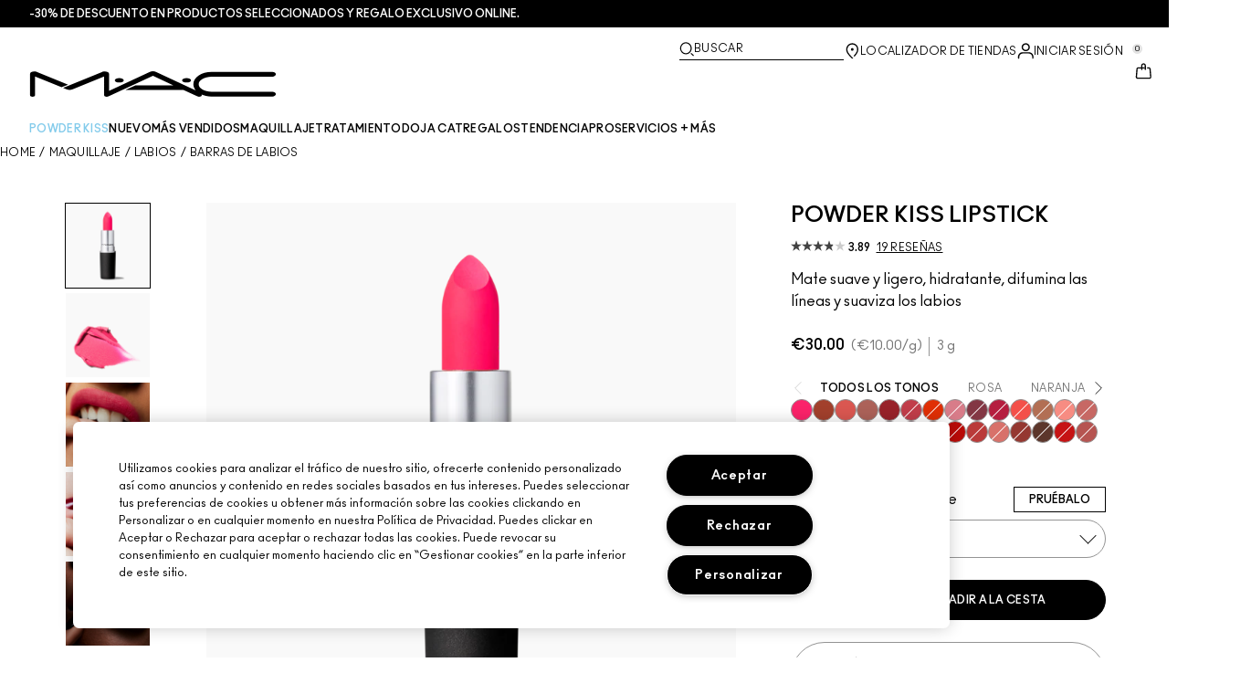

--- FILE ---
content_type: text/css
request_url: https://www.maccosmetics.es/brands/mac/token_vars-93685e319466dc838fb92c493c55eb42.css?vsn=d
body_size: 39079
content:
/**
 * Do not edit directly, this file was auto-generated.
 */

:root {
  --color-brand-1-50: #fbfbfb;
  --color-brand-1-100: #f1f1f1;
  --color-brand-1-200: #e8e8e8;
  --color-brand-1-300: #dc3530;
  --color-brand-1-400: #deb899;
  --color-brand-1-500: #feff54;
  --color-brand-1-600: #c7ff12;
  --color-brand-1-700: #3fff74;
  --color-brand-1-800: #f098f0;
  --color-brand-1-900: #732d5c;
  --color-brand-2-50: #fbfbfb;
  --color-brand-2-100: #f1f1f1;
  --color-brand-2-200: #e8e8e8;
  --color-brand-2-300: #bbb;
  --color-brand-2-400: #828282;
  --color-brand-2-500: #666;
  --color-brand-2-600: #494949;
  --color-brand-2-700: #2b2b2b;
  --color-brand-2-800: #0f0f0f;
  --color-brand-2-900: #000;
  --color-brand-3-50: #fbfbfb;
  --color-brand-3-100: #f1f1f1;
  --color-brand-3-200: #e8e8e8;
  --color-brand-3-300: #bbb;
  --color-brand-3-400: #828282;
  --color-brand-3-500: #666;
  --color-brand-3-600: #494949;
  --color-brand-3-700: #2b2b2b;
  --color-brand-3-800: #0f0f0f;
  --color-brand-3-900: #000;
  --color-accent-1-50: #fff5f5;
  --color-accent-1-100: #F5C0BB;
  --color-accent-1-200: #F1847A;
  --color-accent-1-300: #E8493A;
  --color-accent-1-400: #DB2514;
  --color-accent-1-500: #C2190A;
  --color-accent-1-600: #9C1408;
  --color-accent-1-700: #750F06;
  --color-accent-1-800: #4F0A04;
  --color-accent-1-900: #290502;
  --color-accent-2-50: #F5FFF7;
  --color-accent-2-100: #D7F5DD;
  --color-accent-2-200: #B8E3C0;
  --color-accent-2-300: #8FCC9A;
  --color-accent-2-400: #6BB278;
  --color-accent-2-500: #459954;
  --color-accent-2-600: #008500;
  --color-accent-2-700: #006B00;
  --color-accent-2-800: #005200;
  --color-accent-2-900: #002B00;
  --color-accent-3-50: #F3F6FE;
  --color-accent-3-100: #D2DDFA;
  --color-accent-3-200: #A0B9FA;
  --color-accent-3-300: #7A9FFA;
  --color-accent-3-400: #5584FA;
  --color-accent-3-500: #346BF6;
  --color-accent-3-600: #1953E5;
  --color-accent-3-700: #023BCC;
  --color-accent-3-800: #01298C;
  --color-accent-3-900: #001340;
  --color-gradient-1-50: none;
  --color-gradient-1-100: none;
  --color-gradient-1-200: none;
  --color-gradient-1-300: none;
  --color-gradient-1-400: none;
  --color-gradient-1-500: none;
  --color-gradient-1-600: none;
  --color-gradient-1-700: none;
  --color-gradient-1-800: none;
  --color-gradient-1-900: none;
  --color-neutral-0: #ffffff;
  --color-neutral-50: #f9f9f9;
  --color-neutral-100: #eaeaea;
  --color-neutral-200: #dbdbdb;
  --color-neutral-300: #cccccc;
  --color-neutral-400: #b3b3b3;
  --color-neutral-500: #949494;
  --color-neutral-600: #737373;
  --color-neutral-700: #5c5c5c;
  --color-neutral-800: #424242;
  --color-neutral-900: #1b1b1b;
  --color-neutral-1000: #000000;
  --font-font-family-primary: Ano, Helvetica, Arial, sans-serif;
  --font-font-family-secondary: Ano, Helvetica, Arial, sans-serif;
  --font-font-weight-primary-light: 300;
  --font-font-weight-primary-regular: 400;
  --font-font-weight-primary-medium: 600;
  --font-font-weight-primary-bold: 700;
  --font-font-weight-secondary-light: 300;
  --font-font-weight-secondary-regular: 400;
  --font-font-weight-secondary-medium: 600;
  --font-font-weight-secondary-bold: 700;
  --font-font-size-10: 10px;
  --font-font-size-12: 12px;
  --font-font-size-14: 14px;
  --font-font-size-16: 16px;
  --font-font-size-20: 20px;
  --font-font-size-24: 24px;
  --font-font-size-28: 28px;
  --font-font-size-32: 32px;
  --font-font-size-36: 36px;
  --font-font-size-40: 40px;
  --font-font-size-52: 52px;
  --font-font-size-54: 54px;
  --font-font-size-64: 64px;
  --font-font-size-76: 76px;
  --font-font-size-92: 92px;
  --font-line-height-14: 14px;
  --font-line-height-16: 16px;
  --font-line-height-18: 18px;
  --font-line-height-20: 20px;
  --font-line-height-22: 22px;
  --font-line-height-24: 24px;
  --font-line-height-28: 28px;
  --font-line-height-30: 30px;
  --font-line-height-32: 32px;
  --font-line-height-36: 36px;
  --font-line-height-40: 40px;
  --font-line-height-42: 42px;
  --font-line-height-44: 44px;
  --font-line-height-48: 48px;
  --font-line-height-60: 60px;
  --font-line-height-64: 64px;
  --font-line-height-78: 78px;
  --font-line-height-96: 96px;
  --font-line-height-114: 114px;
  --font-line-height-138: 138px;
  --font-font-transform: none;
  --font-font-decoration: none;
  --font-letter-spacing-1: 1px;
  --font-letter-spacing-2: 2px;
  --font-letter-spacing-30: 0.3px;
  --font-letter-spacing-180: 1.8px;
  --font-letter-spacing-none: 0px;
  --font-letter-spacing-n65: -0.65px;
  --font-letter-spacing-n50: -0.5px;
  --font-text-decoration-underline: underline;
  --font-text-decoration-line-through: line-through;
  --font-text-decoration-no-underline: none;
  --font-weight-light: 300;
  --font-weight-normal: 400;
  --font-weight-medium: 500;
  --font-weight-bold: 700;
  --font-text-transform-uppercase: uppercase;
  --font-text-transform-lowercase: lowercase;
  --font-text-transform-capitalize: capitalize;
  --font-text-transform-normal-case: none;
  --border-radius-2: 2px;
  --border-radius-4: 4px;
  --border-radius-8: 8px;
  --border-radius-12: 12px;
  --border-radius-16: 16px;
  --border-radius-24: 24px;
  --border-radius-30: 30px;
  --border-radius-none: 0px;
  --border-radius-max: 9999px;
  --border-thickness-1: 1px;
  --border-thickness-2: 2px;
  --border-thickness-3: 3px;
  --border-thickness-4: 4px;
  --border-thickness-none: 0px;
  --spacing-0: 0px;
  --spacing-2: 2px;
  --spacing-4: 4px;
  --spacing-8: 8px;
  --spacing-12: 12px;
  --spacing-16: 16px;
  --spacing-20: 20px;
  --spacing-24: 24px;
  --spacing-28: 28px;
  --spacing-32: 32px;
  --spacing-40: 40px;
  --spacing-48: 48px;
  --spacing-56: 56px;
  --spacing-60: 60px;
  --spacing-64: 64px;
  --spacing-72: 72px;
  --spacing-80: 80px;
  --spacing-96: 96px;
  --spacing-none: 0px;
  --viewport-r-size: sm;
  --viewport-r-min-width: 640px;
  --viewport-r-max-width: 1023px;
  --desktop-vto-cta-container-border-top: 1px;
  --desktop-write-review-container-width: 67.25rem;
  --desktop-write-review-image-width: 13.8125rem;
  --desktop-write-review-image-height: 13.8125rem;
  --desktop-write-review-button-width: 12.125rem;
  --desktop-write-review-input-field-border: 1px;
  --desktop-write-review-input-image-height: 8.75rem;
  --desktop-write-review-input-image-width: 8.75rem;
  --desktop-write-review-input-icon-button-container-height: 2.75rem;
  --desktop-write-review-input-icon-button-container-width: 2.75rem;
  --desktop-write-review-input-icon-button-icon-height: 0.75rem;
  --desktop-write-review-input-icon-button-icon-width: 0.75rem;
  --desktop-write-review-rating-icon-container-spacing: 0.063rem;
  --desktop-write-review-rating-icon-inactive-height: 0.75rem;
  --desktop-write-review-rating-icon-inactive-width: 0.75rem;
  --desktop-create-profile-container-width: 51.4375rem;
  --desktop-product-card-product-badges-first-status-badge-container-border: 1px;
  --desktop-product-card-product-badges-status-badge-container-border: 1px;
  --desktop-product-card-product-badges-worth-badge-container-border: 1px;
  --desktop-product-card-image-badge-image-width: 3.125rem;
  --desktop-product-card-image-badge-image-height: 3.125rem;
  --desktop-product-card-icon-next-height: 1rem;
  --desktop-product-card-icon-next-width: 1rem;
  --desktop-product-card-icon-previous-height: 1rem;
  --desktop-product-card-icon-previous-width: 1rem;
  --desktop-product-card-size-chip-container-default-fill: transparent;
  --desktop-product-card-size-chip-container-default-border: 1px;
  --desktop-product-card-size-chip-container-default-height: 2rem;
  --desktop-product-card-size-chip-container-sold-out-fill: transparent;
  --desktop-product-card-size-chip-container-sold-out-border: 1px;
  --desktop-product-card-size-chip-container-sold-out-height: 2rem;
  --desktop-product-card-size-chip-container-selected-border: 1px;
  --desktop-product-card-size-chip-container-selected-border-color: transparent;
  --desktop-product-card-size-chip-container-selected-height: 2rem;
  --desktop-product-card-shade-chip-border: 1px;
  --desktop-product-card-shade-chip-height: 1.5rem;
  --desktop-product-card-shade-chip-width: 1.5rem;
  --desktop-product-card-shade-chip-selected-border: 1px;
  --desktop-product-card-shade-chip-selected-height: 1.5rem;
  --desktop-product-card-shade-chip-selected-width: 1.5rem;
  --desktop-product-card-inventory-message-container-width: 100%;
  --desktop-product-card-rating-icon-active-height: 0.75rem;
  --desktop-product-card-rating-icon-active-width: 0.75rem;
  --desktop-product-card-rating-icon-inactive-height: 0.75rem;
  --desktop-product-card-rating-icon-inactive-width: 0.75rem;
  --desktop-product-card-rating-icon-container-spacing: 0.063rem;
  --desktop-product-card-button-add-to-cart-container-default-padding-top: 0.875rem;
  --desktop-product-card-button-add-to-cart-container-default-padding-bottom: 0.875rem;
  --desktop-product-card-button-add-to-cart-container-default-border: 1px;
  --desktop-product-card-button-add-to-cart-container-default-border-color: transparent;
  --desktop-product-card-button-add-to-cart-container-sold-out-padding-top: 0.875rem;
  --desktop-product-card-button-add-to-cart-container-sold-out-padding-bottom: 0.875rem;
  --desktop-product-card-button-add-to-cart-container-sold-out-border: 1px;
  --desktop-product-card-button-add-to-cart-container-sold-out-border-color: transparent;
  --desktop-product-card-single-sku-spacer-container-height: 4.75rem;
  --desktop-button-container-primary-default-padding-top: 0.875rem;
  --desktop-button-container-primary-default-padding-bottom: 0.875rem;
  --desktop-button-container-primary-default-border: 1px;
  --desktop-button-container-primary-default-inverse-padding-top: 0.875rem;
  --desktop-button-container-primary-default-inverse-padding-bottom: 0.875rem;
  --desktop-button-container-primary-default-inverse-border: 1px;
  --desktop-button-container-primary-default-inverse-border-color: transparent;
  --desktop-button-container-primary-hover-padding-top: 0.875rem;
  --desktop-button-container-primary-hover-padding-bottom: 0.75rem;
  --desktop-button-container-primary-hover-border: 1px;
  --desktop-button-container-primary-hover-border-color: transparent;
  --desktop-button-container-primary-hover-inverse-padding-top: 0.875rem;
  --desktop-button-container-primary-hover-inverse-padding-bottom: 0.75rem;
  --desktop-button-container-primary-hover-inverse-border: 1px;
  --desktop-button-container-primary-hover-inverse-border-color: transparent;
  --desktop-button-container-primary-disabled-padding-top: 0.875rem;
  --desktop-button-container-primary-disabled-padding-bottom: 0.75rem;
  --desktop-button-container-primary-disabled-border: 1px;
  --desktop-button-container-primary-disabled-border-color: transparent;
  --desktop-button-container-primary-disabled-inverse-padding-top: 0.875rem;
  --desktop-button-container-primary-disabled-inverse-padding-bottom: 0.75rem;
  --desktop-button-container-primary-disabled-inverse-border: 1px;
  --desktop-button-container-primary-disabled-inverse-border-color: transparent;
  --desktop-button-container-secondary-default-padding-top: 0.875rem;
  --desktop-button-container-secondary-default-padding-bottom: 0.75rem;
  --desktop-button-container-secondary-default-fill: transparent;
  --desktop-button-container-secondary-default-border: 1px;
  --desktop-button-container-secondary-default-inverse-padding-top: 0.875rem;
  --desktop-button-container-secondary-default-inverse-padding-bottom: 0.75rem;
  --desktop-button-container-secondary-default-inverse-fill: transparent;
  --desktop-button-container-secondary-default-inverse-border: 1px;
  --desktop-button-container-secondary-hover-padding-top: 0.875rem;
  --desktop-button-container-secondary-hover-padding-bottom: 0.75rem;
  --desktop-button-container-secondary-hover-fill: transparent;
  --desktop-button-container-secondary-hover-border: 1px;
  --desktop-button-container-secondary-hover-inverse-padding-top: 0.875rem;
  --desktop-button-container-secondary-hover-inverse-padding-bottom: 0.75rem;
  --desktop-button-container-secondary-hover-inverse-border: 1px;
  --desktop-button-container-secondary-disabled-padding-top: 0.875rem;
  --desktop-button-container-secondary-disabled-padding-bottom: 0.75rem;
  --desktop-button-container-secondary-disabled-border: 1px;
  --desktop-button-container-secondary-disabled-border-color: transparent;
  --desktop-button-container-secondary-disabled-inverse-padding-top: 0.875rem;
  --desktop-button-container-secondary-disabled-inverse-padding-bottom: 0.75rem;
  --desktop-button-container-secondary-disabled-inverse-border: 1px;
  --desktop-button-container-secondary-disabled-inverse-border-color: transparent;
  --desktop-header-primary-link-text-default-padding-bottom: 0.5rem;
  --desktop-header-primary-link-text-active-padding-bottom: 0.5rem;
  --desktop-header-search-icon-height: 1rem;
  --desktop-header-search-icon-width: 1rem;
  --desktop-header-search-container-width: 11.25rem;
  --desktop-header-search-container-height: 2rem;
  --desktop-header-search-container-border-color: #000000;
  --desktop-header-search-container-border-bottom: 1px;
  --desktop-header-logo-width: 16.9375rem;
  --desktop-header-logo-height: 1.75rem;
  --desktop-header-logo-padding-right: 2rem;
  --desktop-header-secondary-link-icon-height: 1.125rem;
  --desktop-header-secondary-link-icon-width: 1.125rem;
  --desktop-header-sub-menu-tout-image-height: 22.25rem;
  --desktop-header-sub-menu-tout-image-width: 18.75rem;
  --desktop-header-primary-link-active-border-bottom: 1px;
  --desktop-footer-top-border-top: 1px;
  --desktop-footer-top-border-color: transparent;
  --desktop-footer-bottom-border-top: 1px;
  --desktop-footer-column-width: 14.5rem;
  --desktop-footer-logo-width: 6.25rem;
  --desktop-footer-logo-height: 0.924rem;
  --desktop-footer-social-icon-width: 1rem;
  --desktop-footer-social-icon-height: 1rem;
  --desktop-footer-accessibility-icon-width: 3.303rem;
  --desktop-footer-accessibility-icon-height: 1.25rem;
  --desktop-text-input-country-code-icon-height: 0.75rem;
  --desktop-text-input-country-code-icon-width: 0.75rem;
  --desktop-text-input-icon-height: 1rem;
  --desktop-text-input-icon-width: 1rem;
  --desktop-text-input-container-default-border: 1px;
  --desktop-text-input-container-hover-border: 1px;
  --desktop-text-input-container-active-border: 1px;
  --desktop-text-input-container-disabled-border: 1px;
  --desktop-text-input-container-error-border: 1px;
  --desktop-text-input-container-success-border: 1px;
  --desktop-text-input-container-warning-border: 1px;
  --desktop-text-input-label-container-padding-right: 0.125rem;
  --desktop-text-input-label-container-padding-left: 0.125rem;
  --desktop-text-input-assistive-icon-default-height: 0.75rem;
  --desktop-text-input-assistive-icon-default-width: 0.75rem;
  --desktop-text-input-assistive-icon-error-height: 0.75rem;
  --desktop-text-input-assistive-icon-error-width: 0.75rem;
  --desktop-text-input-assistive-icon-success-height: 0.75rem;
  --desktop-text-input-assistive-icon-success-width: 0.75rem;
  --desktop-text-input-assistive-icon-warning-height: 0.75rem;
  --desktop-text-input-assistive-icon-warning-width: 0.75rem;
  --desktop-filter-container-width: 16.875rem;
  --desktop-filter-category-border-top: 1px;
  --desktop-filter-category-border-bottom: 1px;
  --desktop-filter-clear-icon-height: 1rem;
  --desktop-filter-clear-icon-width: 1rem;
  --desktop-filter-category-title-icon-height: 1rem;
  --desktop-filter-category-title-icon-width: 1rem;
  --desktop-filter-category-item-checkbox-default-height: 0.75rem;
  --desktop-filter-category-item-checkbox-default-width: 0.75rem;
  --desktop-filter-category-item-checkbox-default-border: 1px;
  --desktop-filter-category-item-checkbox-checked-height: 0.75rem;
  --desktop-filter-category-item-checkbox-checked-width: 0.75rem;
  --desktop-filter-category-item-checkbox-checked-border-color: transparent;
  --desktop-filter-category-item-checkbox-checked-border: 1px;
  --desktop-filter-category-item-checkbox-disabled-height: 0.75rem;
  --desktop-filter-category-item-checkbox-disabled-width: 0.75rem;
  --desktop-filter-category-item-checkbox-disabled-border-color: transparent;
  --desktop-filter-category-item-checkbox-disabled-border: 1px;
  --desktop-filter-category-item-shade-height: 1rem;
  --desktop-filter-category-item-shade-width: 1rem;
  --desktop-filter-category-item-shade-border: 1px;
  --desktop-category-banner-container-height: 21rem;
  --desktop-carousel-banner-container-height: 37.5rem;
  --desktop-carousel-banner-text-container-width: 30%;
  --desktop-carousel-banner-text-container-min-width: 18.75rem;
  --desktop-carousel-banner-button-container-default-padding-top: 0.875rem;
  --desktop-carousel-banner-button-container-default-padding-bottom: 0.875rem;
  --desktop-carousel-banner-button-container-default-border: 1px;
  --desktop-carousel-previous-icon-inverse-height: 2rem;
  --desktop-carousel-previous-icon-inverse-width: 2rem;
  --desktop-carousel-previous-icon-inverse-padding-top: 28.75%;
  --desktop-carousel-previous-icon-height: 2rem;
  --desktop-carousel-previous-icon-width: 2rem;
  --desktop-carousel-previous-icon-padding-top: 28.75%;
  --desktop-carousel-next-icon-inverse-height: 2rem;
  --desktop-carousel-next-icon-inverse-width: 2rem;
  --desktop-carousel-next-icon-inverse-padding-top: 28.75%;
  --desktop-carousel-next-icon-height: 2rem;
  --desktop-carousel-next-icon-width: 2rem;
  --desktop-carousel-next-icon-padding-top: 28.75%;
  --desktop-carousel-carousel-indicator-active-height: 0.5rem;
  --desktop-carousel-carousel-indicator-active-width: 0.5rem;
  --desktop-carousel-carousel-indicator-active-inverse-height: 0.5rem;
  --desktop-carousel-carousel-indicator-active-inverse-width: 0.5rem;
  --desktop-carousel-container-width: 100%;
  --desktop-promo-bar-container-width: 100%;
  --desktop-help-links-accordion-container-border: 1px;
  --desktop-help-links-accordion-icon-height: 0.75rem;
  --desktop-help-links-accordion-icon-width: 0.75rem;
  --desktop-dropdown-container-default-height: 44px;
  --desktop-dropdown-container-default-border: 1px;
  --desktop-dropdown-container-active-height: 44px;
  --desktop-dropdown-container-active-border: 1px;
  --desktop-dropdown-container-disabled-height: 44px;
  --desktop-dropdown-container-disabled-border: 1px;
  --desktop-dropdown-container-error-height: 44px;
  --desktop-dropdown-container-error-border: 1px;
  --desktop-dropdown-container-warning-height: 44px;
  --desktop-dropdown-container-warning-border: 1px;
  --desktop-dropdown-icon-height: 1rem;
  --desktop-dropdown-icon-width: 1rem;
  --desktop-dropdown-list-container-border: 1px;
  --desktop-dropdown-list-item-default-height: 44px;
  --desktop-dropdown-list-item-default-border-top: 1px;
  --desktop-dropdown-list-item-default-border-bottom: 1px;
  --desktop-dropdown-list-item-hover-height: 44px;
  --desktop-dropdown-list-item-hover-border-top: 1px;
  --desktop-dropdown-list-item-hover-border-bottom: 1px;
  --desktop-dropdown-assistive-icon-default-height: 1rem;
  --desktop-dropdown-assistive-icon-default-width: 1rem;
  --desktop-dropdown-assistive-icon-error-height: 1rem;
  --desktop-dropdown-assistive-icon-error-width: 1rem;
  --desktop-dropdown-assistive-icon-warning-height: 1rem;
  --desktop-dropdown-assistive-icon-warning-width: 1rem;
  --desktop-qty-selector-container-large-height: 44px;
  --desktop-qty-selector-container-large-border: 1px;
  --desktop-qty-selector-container-small-height: 32px;
  --desktop-qty-selector-container-small-border: 1px;
  --desktop-qty-selector-icon-disabled-height: 0.75rem;
  --desktop-qty-selector-icon-disabled-width: 0.75rem;
  --desktop-qty-selector-icon-active-height: 0.75rem;
  --desktop-qty-selector-icon-active-width: 0.75rem;
  --desktop-product-grid-filter-cta-container-height: 2.75rem;
  --desktop-product-grid-filter-cta-container-border: 1px;
  --desktop-product-grid-sort-by-dropdown-container-height: 2.75rem;
  --desktop-product-grid-sort-by-dropdown-container-border: 1px;
  --desktop-inline-alert-button-container-padding-top: 0.875rem;
  --desktop-inline-alert-button-container-padding-bottom: 0.875rem;
  --desktop-inline-alert-button-container-border: 1px;
  --desktop-inline-alert-close-icon-neutral-height: 0.75rem;
  --desktop-inline-alert-close-icon-neutral-width: 0.75rem;
  --desktop-inline-alert-close-icon-success-height: 0.75rem;
  --desktop-inline-alert-close-icon-success-width: 0.75rem;
  --desktop-inline-alert-close-icon-info-height: 0.75rem;
  --desktop-inline-alert-close-icon-info-width: 0.75rem;
  --desktop-inline-alert-close-icon-error-height: 0.75rem;
  --desktop-inline-alert-close-icon-error-width: 0.75rem;
  --desktop-inline-alert-close-icon-warning-height: 0.75rem;
  --desktop-inline-alert-close-icon-warning-width: 0.75rem;
  --desktop-inline-alert-left-icon-neutral-height: 1rem;
  --desktop-inline-alert-left-icon-neutral-width: 1rem;
  --desktop-inline-alert-left-icon-success-height: 1rem;
  --desktop-inline-alert-left-icon-success-width: 1rem;
  --desktop-inline-alert-left-icon-info-height: 1rem;
  --desktop-inline-alert-left-icon-info-width: 1rem;
  --desktop-inline-alert-left-icon-error-height: 1rem;
  --desktop-inline-alert-left-icon-error-width: 1rem;
  --desktop-inline-alert-left-icon-warning-height: 1rem;
  --desktop-inline-alert-left-icon-warning-width: 1rem;
  --desktop-text-alert-icon-neutral-height: 1rem;
  --desktop-text-alert-icon-neutral-width: 1rem;
  --desktop-text-alert-icon-success-height: 1rem;
  --desktop-text-alert-icon-success-width: 1rem;
  --desktop-text-alert-icon-info-height: 1rem;
  --desktop-text-alert-icon-info-width: 1rem;
  --desktop-text-alert-icon-error-height: 1rem;
  --desktop-text-alert-icon-error-width: 1rem;
  --desktop-text-alert-icon-warning-height: 1rem;
  --desktop-text-alert-icon-warning-width: 1rem;
  --desktop-sticky-alert-container-neutral-border: 1px;
  --desktop-sticky-alert-left-icon-default-height: 1rem;
  --desktop-sticky-alert-left-icon-default-width: 1rem;
  --desktop-sticky-alert-left-icon-accent-height: 1rem;
  --desktop-sticky-alert-left-icon-accent-width: 1rem;
  --desktop-sticky-alert-left-icon-neutral-height: 1rem;
  --desktop-sticky-alert-left-icon-neutral-width: 1rem;
  --desktop-sticky-alert-left-icon-simple-height: 1rem;
  --desktop-sticky-alert-left-icon-simple-width: 1rem;
  --desktop-sticky-alert-close-icon-default-height: 0.75rem;
  --desktop-sticky-alert-close-icon-default-width: 0.75rem;
  --desktop-sticky-alert-close-icon-accent-height: 0.75rem;
  --desktop-sticky-alert-close-icon-accent-width: 0.75rem;
  --desktop-sticky-alert-close-icon-neutral-height: 0.75rem;
  --desktop-sticky-alert-close-icon-neutral-width: 0.75rem;
  --desktop-sticky-alert-close-icon-simple-height: 0.75rem;
  --desktop-sticky-alert-close-icon-simple-width: 0.75rem;
  --desktop-accordion-container-border-top: 1px;
  --desktop-accordion-container-border-bottom: 1px;
  --desktop-accordion-icon-height: 0.75rem;
  --desktop-accordion-icon-width: 0.75rem;
  --desktop-accordion-text-container-width: 100%;
  --desktop-product-accordion-icon-height: 0.75rem;
  --desktop-product-accordion-icon-width: 0.75rem;
  --desktop-product-accordion-heading-container-height: 44px;
  --desktop-product-accordion-heading-container-width: 100%;
  --desktop-product-accordion-product-image-height: 70px;
  --desktop-product-accordion-product-image-width: 70px;
  --desktop-product-accordion-product-container-width: 100%;
  --desktop-product-accordion-product-text-container-width: 100%;
  --desktop-product-accordion-product-info-container-width: 100%;
  --desktop-product-accordion-product-quantity-container-height: 20px;
  --desktop-product-accordion-product-quantity-container-width: 20px;
  --desktop-product-accordion-product-all-prices-container-width: 100%;
  --desktop-product-accordion-product-shade-swatch-height: 1rem;
  --desktop-product-accordion-product-shade-swatch-width: 1rem;
  --desktop-product-accordion-product-shade-swatch-border: 1px;
  --desktop-checkbox-selector-container-default-height: 1.5rem;
  --desktop-checkbox-selector-container-default-width: 1.5rem;
  --desktop-checkbox-selector-container-default-border: 1px;
  --desktop-checkbox-selector-container-default-inverse-height: 1.5rem;
  --desktop-checkbox-selector-container-default-inverse-width: 1.5rem;
  --desktop-checkbox-selector-container-default-inverse-border: 1px;
  --desktop-checkbox-selector-container-checked-height: 1.5rem;
  --desktop-checkbox-selector-container-checked-width: 1.5rem;
  --desktop-checkbox-selector-container-checked-border: 1px;
  --desktop-checkbox-selector-container-checked-inverse-height: 1.5rem;
  --desktop-checkbox-selector-container-checked-inverse-width: 1.5rem;
  --desktop-checkbox-selector-container-checked-inverse-border: 1px;
  --desktop-checkbox-selector-container-focus-height: 1.5rem;
  --desktop-checkbox-selector-container-focus-width: 1.5rem;
  --desktop-checkbox-selector-container-focus-border: 1px;
  --desktop-checkbox-selector-container-focus-inverse-height: 1.5rem;
  --desktop-checkbox-selector-container-focus-inverse-width: 1.5rem;
  --desktop-checkbox-selector-container-focus-inverse-border: 1px;
  --desktop-checkbox-selector-container-error-height: 1.5rem;
  --desktop-checkbox-selector-container-error-width: 1.5rem;
  --desktop-checkbox-selector-container-error-border: 1px;
  --desktop-checkbox-selector-container-disabled-height: 1.5rem;
  --desktop-checkbox-selector-container-disabled-width: 1.5rem;
  --desktop-checkbox-selector-container-disabled-border: 1px;
  --desktop-checkbox-selector-container-disabled-copy-height: 1.5rem;
  --desktop-checkbox-selector-container-disabled-copy-width: 1.5rem;
  --desktop-checkbox-selector-container-disabled-copy-border: 1px;
  --desktop-checkbox-selector-icon-default-height: 1.125rem;
  --desktop-checkbox-selector-icon-default-width: 1.125rem;
  --desktop-checkbox-selector-icon-default-inverse-height: 1.125rem;
  --desktop-checkbox-selector-icon-default-inverse-width: 1.125rem;
  --desktop-checkbox-selector-icon-disabled-height: 1.125rem;
  --desktop-checkbox-selector-icon-disabled-width: 1.125rem;
  --desktop-checkbox-selector-icon-disabled-inverse-height: 1.125rem;
  --desktop-checkbox-selector-icon-disabled-inverse-width: 1.125rem;
  --desktop-checkbox-selector-icon-error-height: 1.125rem;
  --desktop-checkbox-selector-icon-error-width: 1.125rem;
  --desktop-filter-chip-container-small-default-border: 1px;
  --desktop-filter-chip-container-small-hover-border: 1px;
  --desktop-filter-chip-container-small-selected-border: 1px;
  --desktop-filter-chip-container-small-disabled-border: 1px;
  --desktop-filter-chip-container-small-disabled-border-color: transparent;
  --desktop-filter-chip-container-medium-default-border: 1px;
  --desktop-filter-chip-container-medium-hover-border: 1px;
  --desktop-filter-chip-container-medium-selected-border: 1px;
  --desktop-filter-chip-container-medium-disabled-border: 1px;
  --desktop-filter-chip-container-medium-disabled-border-color: transparent;
  --desktop-filter-chip-container-large-default-border: 1px;
  --desktop-filter-chip-container-large-hover-border: 1px;
  --desktop-filter-chip-container-large-selected-border: 1px;
  --desktop-filter-chip-container-large-disabled-border: 1px;
  --desktop-filter-chip-container-large-disabled-border-color: transparent;
  --desktop-filter-chip-icon-default-height: 0.75rem;
  --desktop-filter-chip-icon-default-width: 0.75rem;
  --desktop-filter-chip-icon-hover-height: 0.75rem;
  --desktop-filter-chip-icon-hover-width: 0.75rem;
  --desktop-filter-chip-icon-disabled-height: 0.75rem;
  --desktop-filter-chip-icon-disabled-width: 0.75rem;
  --desktop-radio-button-selector-container-default-height: 1.5rem;
  --desktop-radio-button-selector-container-default-width: 1.5rem;
  --desktop-radio-button-selector-container-default-border: 1px;
  --desktop-radio-button-selector-container-default-border-radius: 1.5rem;
  --desktop-radio-button-selector-container-default-inverse-height: 1.5rem;
  --desktop-radio-button-selector-container-default-inverse-width: 1.5rem;
  --desktop-radio-button-selector-container-default-inverse-border: 1px;
  --desktop-radio-button-selector-container-default-inverse-border-radius: 1.5rem;
  --desktop-radio-button-selector-container-checked-height: 1.5rem;
  --desktop-radio-button-selector-container-checked-width: 1.5rem;
  --desktop-radio-button-selector-container-checked-border: 1px;
  --desktop-radio-button-selector-container-checked-border-radius: 1.5rem;
  --desktop-radio-button-selector-container-checked-inverse-height: 1.5rem;
  --desktop-radio-button-selector-container-checked-inverse-width: 1.5rem;
  --desktop-radio-button-selector-container-checked-inverse-border: 1px;
  --desktop-radio-button-selector-container-checked-inverse-border-radius: 1.5rem;
  --desktop-radio-button-selector-container-focus-height: 1.5rem;
  --desktop-radio-button-selector-container-focus-width: 1.5rem;
  --desktop-radio-button-selector-container-focus-border: 1px;
  --desktop-radio-button-selector-container-focus-border-radius: 1.5rem;
  --desktop-radio-button-selector-container-focus-inverse-height: 1.5rem;
  --desktop-radio-button-selector-container-focus-inverse-width: 1.5rem;
  --desktop-radio-button-selector-container-focus-inverse-border: 1px;
  --desktop-radio-button-selector-container-focus-inverse-border-radius: 1.5rem;
  --desktop-radio-button-selector-container-error-height: 1.5rem;
  --desktop-radio-button-selector-container-error-width: 1.5rem;
  --desktop-radio-button-selector-container-error-border: 1px;
  --desktop-radio-button-selector-container-error-border-radius: 1.5rem;
  --desktop-radio-button-selector-container-disabled-height: 1.5rem;
  --desktop-radio-button-selector-container-disabled-width: 1.5rem;
  --desktop-radio-button-selector-container-disabled-border: 1px;
  --desktop-radio-button-selector-container-disabled-border-radius: 1.5rem;
  --desktop-radio-button-selector-container-disabled-copy-height: 1.5rem;
  --desktop-radio-button-selector-container-disabled-copy-width: 1.5rem;
  --desktop-radio-button-selector-container-disabled-copy-border: 1px;
  --desktop-radio-button-selector-container-disabled-copy-border-radius: 1.5rem;
  --desktop-radio-button-selector-icon-default-height: 1.125rem;
  --desktop-radio-button-selector-icon-default-width: 1.125rem;
  --desktop-radio-button-selector-icon-default-inverse-height: 1.125rem;
  --desktop-radio-button-selector-icon-default-inverse-width: 1.125rem;
  --desktop-radio-button-selector-icon-disabled-height: 1.125rem;
  --desktop-radio-button-selector-icon-disabled-width: 1.125rem;
  --desktop-radio-button-selector-icon-disabled-inverse-height: 1.125rem;
  --desktop-radio-button-selector-icon-disabled-inverse-width: 1.125rem;
  --desktop-radio-button-selector-icon-error-height: 1.125rem;
  --desktop-radio-button-selector-icon-error-width: 1.125rem;
  --desktop-banner-inline-1-column-container-width: 100%;
  --desktop-banner-inline-1-column-button-container-default-padding-top: 0.875rem;
  --desktop-banner-inline-1-column-button-container-default-padding-bottom: 0.875rem;
  --desktop-banner-inline-1-column-button-container-default-fill: transparent;
  --desktop-banner-inline-1-column-button-container-default-border: 1px;
  --desktop-banner-inline-2-column-container-width: 100%;
  --desktop-banner-inline-2-column-bottom-half-height: fill;
  --desktop-banner-inline-2-column-bottom-half-spacing: auto;
  --desktop-banner-inline-2-column-image-width: 100%;
  --desktop-banner-inline-2-column-image-height: 21.875rem;
  --desktop-banner-inline-2-column-button-container-default-padding-top: 0.875rem;
  --desktop-banner-inline-2-column-button-container-default-padding-bottom: 0.875rem;
  --desktop-banner-inline-2-column-button-container-default-fill: transparent;
  --desktop-banner-inline-2-column-button-container-default-border: 1px;
  --desktop-banner-inline-1-column-1to1-container-width: 100%;
  --desktop-banner-inline-1-column-1to1-image-width: 100%;
  --desktop-banner-inline-1-column-1to1-image-height: 21.875rem;
  --desktop-banner-inline-1-column-1to1-button-container-default-padding-top: 0.875rem;
  --desktop-banner-inline-1-column-1to1-button-container-default-padding-bottom: 0.875rem;
  --desktop-banner-inline-1-column-1to1-button-container-default-fill: transparent;
  --desktop-banner-inline-1-column-1to1-button-container-default-border: 1px;
  --desktop-cards-section-container-width: 100%;
  --desktop-cards-section-item-container-width: 100%;
  --desktop-cards-section-title-container-width: 100%;
  --desktop-card-vertical-container-width: 100%;
  --desktop-card-vertical-text-container-width: 100%;
  --desktop-card-vertical-image-width: 100%;
  --desktop-card-vertical-image-height: 28.125rem;
  --desktop-product-section-title-container-width: 100%;
  --desktop-product-section-container-width: 100%;
  --desktop-photo-section-item-container-width: 100%;
  --desktop-search-container-max-width: 100%;
  --desktop-search-input-container-max-width: 78.75rem;
  --desktop-search-input-container-border-bottom: 1px;
  --desktop-search-input-container-border-color: transparent;
  --desktop-search-input-search-controls-icon-height: 1.125rem;
  --desktop-search-input-search-controls-icon-width: 1.125rem;
  --desktop-search-content-container-max-width: 78.75rem;
  --desktop-search-content-product-card-image-height: 15.125rem;
  --desktop-search-content-product-card-image-width: 15.125rem;
  --desktop-search-content-product-card-text-container-width: 100%;
  --desktop-search-content-product-card-rating-icon-container-spacing: 0.063rem;
  --desktop-search-content-product-card-rating-icon-active-height: 0.75rem;
  --desktop-search-content-product-card-rating-icon-active-width: 0.75rem;
  --desktop-search-content-product-card-rating-icon-inactive-height: 0.75rem;
  --desktop-search-content-product-card-rating-icon-inactive-width: 0.75rem;
  --desktop-search-close-icon-height: 1.125rem;
  --desktop-search-close-icon-width: 1.125rem;
  --desktop-search-results-page-heading-container-no-results-max-width: 71.5rem;
  --desktop-search-results-page-container-no-results-max-width: 71.5rem;
  --desktop-image-section-1-1-container-max-width: 90rem;
  --desktop-image-section-1-1-container-max-height: 25rem;
  --desktop-image-section-1-1-text-container-width: 100%;
  --desktop-image-section-1-1-text-half-width: 50%;
  --desktop-image-section-1-1-text-half-padding-top: auto;
  --desktop-image-section-1-1-text-half-padding-right: 9.375rem;
  --desktop-image-section-1-1-text-half-padding-bottom: auto;
  --desktop-image-section-1-1-text-half-padding-left: 9.375rem;
  --desktop-image-section-1-1-image-half-width: 50%;
  --desktop-image-section-1-1-content-container-width: 100%;
  --desktop-image-section-1-1-items-container-width: 100%;
  --desktop-image-section-fullwidth-container-max-width: 90rem;
  --desktop-image-section-fullwidth-container-max-height: 25rem;
  --desktop-image-section-fullwidth-container-padding-top: auto;
  --desktop-image-section-fullwidth-container-padding-right: 9.375rem;
  --desktop-image-section-fullwidth-container-padding-bottom: auto;
  --desktop-image-section-fullwidth-container-padding-left: 9.375rem;
  --desktop-image-section-fullwidth-text-container-max-width: 23.75rem;
  --desktop-video-section-grid-container-max-width: 71.25rem;
  --desktop-video-section-grid-container-max-height: 40rem;
  --desktop-video-section-fullwidth-container-width: 100%;
  --desktop-video-section-fullwidth-container-max-width: 96rem;
  --desktop-video-section-fullwidth-container-max-height: 40rem;
  --desktop-video-section-controls-icon-inverse-height: 1rem;
  --desktop-video-section-controls-icon-inverse-width: 1rem;
  --desktop-video-section-controls-icon-height: 1rem;
  --desktop-video-section-controls-icon-width: 1rem;
  --desktop-video-section-progress-container-width: 100%;
  --desktop-video-section-progress-container-height: 0.25rem;
  --desktop-video-section-progress-completed-height: 0.25rem;
  --desktop-video-section-text-container-width: 100%;
  --desktop-product-details-shade-tab-carousel-container-border-bottom: 1px;
  --desktop-product-details-shade-tab-carousel-container-border-color: transparent;
  --desktop-product-details-shade-tab-carousel-icon-default-width: 1rem;
  --desktop-product-details-shade-tab-carousel-icon-default-height: 1rem;
  --desktop-product-details-shade-tab-carousel-icon-active-width: 1rem;
  --desktop-product-details-shade-tab-carousel-icon-active-height: 1rem;
  --desktop-product-details-shade-tab-container-default-border-bottom: 1px;
  --desktop-product-details-shade-tab-container-default-border-color: transparent;
  --desktop-product-details-shade-tab-container-active-border-bottom: 1px;
  --desktop-product-details-shade-tab-container-active-border-color: transparent;
  --desktop-product-details-container-width: 100%;
  --desktop-product-details-container-spacing: 3.75rem;
  --desktop-product-details-thumbnail-active-height: 6rem;
  --desktop-product-details-thumbnail-active-width: 6rem;
  --desktop-product-details-thumbnail-active-border: 1px;
  --desktop-product-details-thumbnail-default-height: 6rem;
  --desktop-product-details-thumbnail-default-width: 6rem;
  --desktop-product-details-thumbnail-default-border: 1px;
  --desktop-product-details-thumbnail-default-border-color: transparent;
  --desktop-product-details-thumbnail-control-up-height: 1.125rem;
  --desktop-product-details-thumbnail-control-up-width: 1.125rem;
  --desktop-product-details-thumbnail-control-down-height: 1.125rem;
  --desktop-product-details-thumbnail-control-down-width: 1.125rem;
  --desktop-product-details-image-badge-image-height: 4.5rem;
  --desktop-product-details-image-badge-image-width: 4.5rem;
  --desktop-product-details-product-image-icon-previous-height: 2rem;
  --desktop-product-details-product-image-icon-previous-width: 2rem;
  --desktop-product-details-product-image-icon-next-height: 2rem;
  --desktop-product-details-product-image-icon-next-width: 2rem;
  --desktop-product-details-product-name-and-info-container-width: 100%;
  --desktop-product-details-shade-grid-container-width: 100%;
  --desktop-product-details-shade-info-and-dropdown-container-width: 100%;
  --desktop-product-details-qty-and-cta-container-width: 100%;
  --desktop-product-details-accordions-container-width: 100%;
  --desktop-product-details-shade-swatch-selected-height: 1.5rem;
  --desktop-product-details-shade-swatch-selected-width: 1.5rem;
  --desktop-product-details-shade-swatch-selected-border: 1px;
  --desktop-product-details-shade-swatch-default-height: 1.5rem;
  --desktop-product-details-shade-swatch-default-width: 1.5rem;
  --desktop-product-details-shade-swatch-default-border: 1px;
  --desktop-product-details-review-icon-container-spacing: 0.063rem;
  --desktop-product-details-review-icon-active-height: 0.75rem;
  --desktop-product-details-review-icon-active-width: 0.75rem;
  --desktop-product-details-review-icon-default-height: 0.75rem;
  --desktop-product-details-review-icon-default-width: 0.75rem;
  --desktop-product-details-size-chip-default-border: 1px;
  --desktop-product-details-size-chip-active-border: 1px;
  --desktop-cart-item-container-border-top: 1px;
  --desktop-cart-item-container-border-bottom: 1px;
  --desktop-cart-item-image-height: 5rem;
  --desktop-cart-item-image-width: 5rem;
  --desktop-cart-item-price-single-price-container-width: 100%;
  --desktop-cart-item-shade-swatch-height: 1rem;
  --desktop-cart-item-shade-swatch-width: 1rem;
  --desktop-cart-item-shade-swatch-border: 1px;
  --desktop-banner-section-container-height: 37.5rem;
  --desktop-banner-section-container-width: 100%;
  --desktop-banner-section-text-container-width: 30%;
  --desktop-banner-section-text-container-min-width: 18.75rem;
  --desktop-banner-section-button-container-default-padding-top: 0.875rem;
  --desktop-banner-section-button-container-default-padding-bottom: 0.875rem;
  --desktop-banner-section-button-container-default-fill: transparent;
  --desktop-banner-section-button-container-default-border: 1px;
  --desktop-checkout-item-image-height: 4.375rem;
  --desktop-checkout-item-image-width: 4.375rem;
  --desktop-checkout-item-price-container-spacing: auto;
  --desktop-checkout-item-shade-swatch-height: 1rem;
  --desktop-checkout-item-shade-swatch-width: 1rem;
  --desktop-checkout-item-shade-swatch-border: 1px;
  --desktop-store-locator-large-container-width: 100%;
  --desktop-store-locator-large-container-border-bottom: 1px;
  --desktop-store-locator-store-card-large-contact-item-icon-height: 1rem;
  --desktop-store-locator-store-card-large-contact-item-icon-width: 1rem;
  --desktop-store-locator-small-container-width: 100%;
  --desktop-store-locator-small-container-border-bottom: 1px;
  --desktop-store-locator-store-card-small-contact-item-icon-height: 1rem;
  --desktop-store-locator-store-card-small-contact-item-icon-width: 1rem;
  --desktop-rich-text-body-italic-font-weight: Book Italic;
  --desktop-rich-text-hr-width: 100%;
  --desktop-rich-text-hr-height: 0.0625rem;
  --desktop-rich-text-container-max-width: 71.25rem;
  --desktop-rich-text-container-width: 100%;
  --desktop-rich-text-ul-paragraph-spacing: 1rem;
  --desktop-rich-text-ol-paragraph-spacing: 1rem;
  --desktop-reviews-section-review-item-container-padding-right: 3.625rem;
  --desktop-reviews-section-review-item-container-padding-left: 3.625rem;
  --desktop-reviews-section-review-item-container-border-top: 1px;
  --desktop-reviews-section-review-item-container-border-bottom: 1px;
  --desktop-reviews-section-review-item-helpful-button-container-border: 1px;
  --desktop-reviews-section-review-item-helpful-button-icon-height: 1rem;
  --desktop-reviews-section-review-item-helpful-button-icon-width: 1rem;
  --desktop-reviews-section-rating-icon-container-spacing: 0.063rem;
  --desktop-reviews-section-rating-icon-active-height: 0.75rem;
  --desktop-reviews-section-rating-icon-active-width: 0.75rem;
  --desktop-reviews-section-rating-icon-inactive-height: 0.75rem;
  --desktop-reviews-section-rating-icon-inactive-width: 0.75rem;
  --desktop-reviews-section-write-review-button-width: 20.5rem;
  --desktop-reviews-section-load-more-button-width: 21.4375rem;
  --mobile-vto-cta-container-border-top: 1px;
  --mobile-sticky-add-to-bag-container-width: 100%;
  --mobile-sticky-add-to-bag-container-border-top: 1px;
  --mobile-sticky-add-to-bag-button-container-default-width: 100%;
  --mobile-sticky-add-to-bag-button-container-default-padding-top: 0.875rem;
  --mobile-sticky-add-to-bag-button-container-default-padding-bottom: 0.875rem;
  --mobile-sticky-add-to-bag-button-container-default-border: 1px;
  --mobile-sticky-add-to-bag-button-container-default-border-color: transparent;
  --mobile-sticky-add-to-bag-button-container-sold-out-width: 100%;
  --mobile-sticky-add-to-bag-button-container-sold-out-padding-top: 0.875rem;
  --mobile-sticky-add-to-bag-button-container-sold-out-padding-bottom: 0.875rem;
  --mobile-sticky-add-to-bag-button-container-sold-out-border: 1px;
  --mobile-sticky-add-to-bag-button-container-sold-out-border-color: transparent;
  --mobile-write-review-container-width: 67.25rem;
  --mobile-write-review-image-width: 7.5625rem;
  --mobile-write-review-image-height: 7.5625rem;
  --mobile-write-review-button-width: 100%;
  --mobile-write-review-input-field-border: 1px;
  --mobile-write-review-input-image-height: 8.75rem;
  --mobile-write-review-input-image-width: 8.75rem;
  --mobile-write-review-input-icon-button-container-height: 2.75rem;
  --mobile-write-review-input-icon-button-container-width: 2.75rem;
  --mobile-write-review-input-icon-button-icon-height: 0.75rem;
  --mobile-write-review-input-icon-button-icon-width: 0.75rem;
  --mobile-write-review-rating-icon-container-spacing: 0.063rem;
  --mobile-write-review-rating-icon-inactive-height: 0.75rem;
  --mobile-write-review-rating-icon-inactive-width: 0.75rem;
  --mobile-create-profile-container-width: 51.4375rem;
  --mobile-accordion-container-border-top: 1px;
  --mobile-accordion-container-border-bottom: 1px;
  --mobile-accordion-icon-height: 0.75rem;
  --mobile-accordion-icon-width: 0.75rem;
  --mobile-accordion-text-container-width: 100%;
  --mobile-promo-bar-container-width: 100%;
  --mobile-help-links-accordion-container-border: 1px;
  --mobile-help-links-accordion-icon-height: 0.75rem;
  --mobile-help-links-accordion-icon-width: 0.75rem;
  --mobile-dropdown-container-default-height: 44px;
  --mobile-dropdown-container-default-border: 1px;
  --mobile-dropdown-container-active-height: 44px;
  --mobile-dropdown-container-active-border: 1px;
  --mobile-dropdown-container-disabled-height: 44px;
  --mobile-dropdown-container-disabled-border: 1px;
  --mobile-dropdown-container-error-height: 44px;
  --mobile-dropdown-container-error-border: 1px;
  --mobile-dropdown-container-warning-height: 44px;
  --mobile-dropdown-container-warning-border: 1px;
  --mobile-dropdown-icon-height: 1rem;
  --mobile-dropdown-icon-width: 1rem;
  --mobile-dropdown-list-container-border: 1px;
  --mobile-dropdown-list-item-default-height: 44px;
  --mobile-dropdown-list-item-default-border-top: 1px;
  --mobile-dropdown-list-item-default-border-bottom: 1px;
  --mobile-dropdown-list-item-hover-height: 44px;
  --mobile-dropdown-list-item-hover-border-top: 1px;
  --mobile-dropdown-list-item-hover-border-bottom: 1px;
  --mobile-dropdown-assistive-icon-default-height: 1rem;
  --mobile-dropdown-assistive-icon-default-width: 1rem;
  --mobile-dropdown-assistive-icon-error-height: 1rem;
  --mobile-dropdown-assistive-icon-error-width: 1rem;
  --mobile-dropdown-assistive-icon-warning-height: 1rem;
  --mobile-dropdown-assistive-icon-warning-width: 1rem;
  --mobile-qty-selector-container-large-height: 44px;
  --mobile-qty-selector-container-large-border: 1px;
  --mobile-qty-selector-container-small-height: 32px;
  --mobile-qty-selector-container-small-border: 1px;
  --mobile-qty-selector-icon-disabled-height: 0.75rem;
  --mobile-qty-selector-icon-disabled-width: 0.75rem;
  --mobile-qty-selector-icon-active-height: 0.75rem;
  --mobile-qty-selector-icon-active-width: 0.75rem;
  --mobile-button-container-primary-default-padding-top: 0.875rem;
  --mobile-button-container-primary-default-padding-bottom: 0.875rem;
  --mobile-button-container-primary-default-border: 1px;
  --mobile-button-container-primary-default-border-color: transparent;
  --mobile-button-container-primary-hover-padding-top: 0.875rem;
  --mobile-button-container-primary-hover-padding-bottom: 0.875rem;
  --mobile-button-container-primary-hover-border: 1px;
  --mobile-button-container-primary-hover-border-color: transparent;
  --mobile-button-container-primary-disabled-padding-top: 0.875rem;
  --mobile-button-container-primary-disabled-padding-bottom: 0.875rem;
  --mobile-button-container-primary-disabled-border: 1px;
  --mobile-button-container-primary-disabled-border-color: transparent;
  --mobile-button-container-secondary-default-padding-top: 0.875rem;
  --mobile-button-container-secondary-default-padding-bottom: 0.875rem;
  --mobile-button-container-secondary-default-fill: transparent;
  --mobile-button-container-secondary-default-border: 1px;
  --mobile-button-container-secondary-hover-padding-top: 0.875rem;
  --mobile-button-container-secondary-hover-padding-bottom: 0.85rem;
  --mobile-button-container-secondary-hover-fill: transparent;
  --mobile-button-container-secondary-hover-border: 1px;
  --mobile-button-container-secondary-disabled-padding-top: 0.875rem;
  --mobile-button-container-secondary-disabled-padding-bottom: 0.875rem;
  --mobile-button-container-secondary-disabled-border: 1px;
  --mobile-button-container-secondary-disabled-border-color: transparent;
  --mobile-sticky-alert-container-neutral-border: 1px;
  --mobile-sticky-alert-left-icon-default-height: 1rem;
  --mobile-sticky-alert-left-icon-default-width: 1rem;
  --mobile-sticky-alert-left-icon-accent-height: 1rem;
  --mobile-sticky-alert-left-icon-accent-width: 1rem;
  --mobile-sticky-alert-left-icon-neutral-height: 1rem;
  --mobile-sticky-alert-left-icon-neutral-width: 1rem;
  --mobile-sticky-alert-left-icon-simple-height: 1rem;
  --mobile-sticky-alert-left-icon-simple-width: 1rem;
  --mobile-sticky-alert-close-icon-default-height: 0.75rem;
  --mobile-sticky-alert-close-icon-default-width: 0.75rem;
  --mobile-sticky-alert-close-icon-accent-height: 0.75rem;
  --mobile-sticky-alert-close-icon-accent-width: 0.75rem;
  --mobile-sticky-alert-close-icon-neutral-height: 0.75rem;
  --mobile-sticky-alert-close-icon-neutral-width: 0.75rem;
  --mobile-sticky-alert-close-icon-simple-height: 0.75rem;
  --mobile-sticky-alert-close-icon-simple-width: 0.75rem;
  --mobile-checkbox-selector-container-default-height: 1.5rem;
  --mobile-checkbox-selector-container-default-width: 1.5rem;
  --mobile-checkbox-selector-container-default-border: 1px;
  --mobile-checkbox-selector-container-default-inverse-height: 1.5rem;
  --mobile-checkbox-selector-container-default-inverse-width: 1.5rem;
  --mobile-checkbox-selector-container-default-inverse-border: 1px;
  --mobile-checkbox-selector-container-checked-height: 1.5rem;
  --mobile-checkbox-selector-container-checked-width: 1.5rem;
  --mobile-checkbox-selector-container-checked-border: 1px;
  --mobile-checkbox-selector-container-checked-inverse-height: 1.5rem;
  --mobile-checkbox-selector-container-checked-inverse-width: 1.5rem;
  --mobile-checkbox-selector-container-checked-inverse-border: 1px;
  --mobile-checkbox-selector-container-focus-height: 1.5rem;
  --mobile-checkbox-selector-container-focus-width: 1.5rem;
  --mobile-checkbox-selector-container-focus-border: 1px;
  --mobile-checkbox-selector-container-focus-inverse-height: 1.5rem;
  --mobile-checkbox-selector-container-focus-inverse-width: 1.5rem;
  --mobile-checkbox-selector-container-focus-inverse-border: 1px;
  --mobile-checkbox-selector-container-error-height: 1.5rem;
  --mobile-checkbox-selector-container-error-width: 1.5rem;
  --mobile-checkbox-selector-container-error-border: 1px;
  --mobile-checkbox-selector-container-disabled-height: 1.5rem;
  --mobile-checkbox-selector-container-disabled-width: 1.5rem;
  --mobile-checkbox-selector-container-disabled-border: 1px;
  --mobile-checkbox-selector-container-disabled-copy-height: 1.5rem;
  --mobile-checkbox-selector-container-disabled-copy-width: 1.5rem;
  --mobile-checkbox-selector-container-disabled-copy-border: 1px;
  --mobile-checkbox-selector-icon-default-height: 1.125rem;
  --mobile-checkbox-selector-icon-default-width: 1.125rem;
  --mobile-checkbox-selector-icon-default-inverse-height: 1.125rem;
  --mobile-checkbox-selector-icon-default-inverse-width: 1.125rem;
  --mobile-checkbox-selector-icon-disabled-height: 1.125rem;
  --mobile-checkbox-selector-icon-disabled-width: 1.125rem;
  --mobile-checkbox-selector-icon-disabled-inverse-height: 1.125rem;
  --mobile-checkbox-selector-icon-disabled-inverse-width: 1.125rem;
  --mobile-checkbox-selector-icon-error-height: 1.125rem;
  --mobile-checkbox-selector-icon-error-width: 1.125rem;
  --mobile-filter-chip-container-small-default-border: 1px;
  --mobile-filter-chip-container-small-hover-border: 1px;
  --mobile-filter-chip-container-small-selected-border: 1px;
  --mobile-filter-chip-container-small-disabled-border: 1px;
  --mobile-filter-chip-container-small-disabled-border-color: transparent;
  --mobile-filter-chip-container-medium-default-border: 1px;
  --mobile-filter-chip-container-medium-hover-border: 1px;
  --mobile-filter-chip-container-medium-selected-border: 1px;
  --mobile-filter-chip-container-medium-disabled-border: 1px;
  --mobile-filter-chip-container-medium-disabled-border-color: transparent;
  --mobile-filter-chip-container-large-default-border: 1px;
  --mobile-filter-chip-container-large-hover-border: 1px;
  --mobile-filter-chip-container-large-selected-border: 1px;
  --mobile-filter-chip-container-large-disabled-border: 1px;
  --mobile-filter-chip-container-large-disabled-border-color: transparent;
  --mobile-filter-chip-icon-default-height: 0.75rem;
  --mobile-filter-chip-icon-default-width: 0.75rem;
  --mobile-filter-chip-icon-hover-height: 0.75rem;
  --mobile-filter-chip-icon-hover-width: 0.75rem;
  --mobile-filter-chip-icon-disabled-height: 0.75rem;
  --mobile-filter-chip-icon-disabled-width: 0.75rem;
  --mobile-radio-button-selector-container-default-height: 1.5rem;
  --mobile-radio-button-selector-container-default-width: 1.5rem;
  --mobile-radio-button-selector-container-default-border: 1px;
  --mobile-radio-button-selector-container-default-border-radius: 1.5rem;
  --mobile-radio-button-selector-container-default-inverse-height: 1.5rem;
  --mobile-radio-button-selector-container-default-inverse-width: 1.5rem;
  --mobile-radio-button-selector-container-default-inverse-border: 1px;
  --mobile-radio-button-selector-container-default-inverse-border-radius: 1.5rem;
  --mobile-radio-button-selector-container-checked-height: 1.5rem;
  --mobile-radio-button-selector-container-checked-width: 1.5rem;
  --mobile-radio-button-selector-container-checked-border: 1px;
  --mobile-radio-button-selector-container-checked-border-radius: 1.5rem;
  --mobile-radio-button-selector-container-checked-inverse-height: 1.5rem;
  --mobile-radio-button-selector-container-checked-inverse-width: 1.5rem;
  --mobile-radio-button-selector-container-checked-inverse-border: 1px;
  --mobile-radio-button-selector-container-checked-inverse-border-radius: 1.5rem;
  --mobile-radio-button-selector-container-focus-height: 1.5rem;
  --mobile-radio-button-selector-container-focus-width: 1.5rem;
  --mobile-radio-button-selector-container-focus-border: 1px;
  --mobile-radio-button-selector-container-focus-border-radius: 1.5rem;
  --mobile-radio-button-selector-container-focus-inverse-height: 1.5rem;
  --mobile-radio-button-selector-container-focus-inverse-width: 1.5rem;
  --mobile-radio-button-selector-container-focus-inverse-border: 1px;
  --mobile-radio-button-selector-container-focus-inverse-border-radius: 1.5rem;
  --mobile-radio-button-selector-container-error-height: 1.5rem;
  --mobile-radio-button-selector-container-error-width: 1.5rem;
  --mobile-radio-button-selector-container-error-border: 1px;
  --mobile-radio-button-selector-container-error-border-radius: 1.5rem;
  --mobile-radio-button-selector-container-disabled-height: 1.5rem;
  --mobile-radio-button-selector-container-disabled-width: 1.5rem;
  --mobile-radio-button-selector-container-disabled-border: 1px;
  --mobile-radio-button-selector-container-disabled-border-radius: 1.5rem;
  --mobile-radio-button-selector-container-disabled-copy-height: 1.5rem;
  --mobile-radio-button-selector-container-disabled-copy-width: 1.5rem;
  --mobile-radio-button-selector-container-disabled-copy-border: 1px;
  --mobile-radio-button-selector-container-disabled-copy-border-radius: 1.5rem;
  --mobile-radio-button-selector-icon-default-height: 1.125rem;
  --mobile-radio-button-selector-icon-default-width: 1.125rem;
  --mobile-radio-button-selector-icon-default-inverse-height: 1.125rem;
  --mobile-radio-button-selector-icon-default-inverse-width: 1.125rem;
  --mobile-radio-button-selector-icon-disabled-height: 1.125rem;
  --mobile-radio-button-selector-icon-disabled-width: 1.125rem;
  --mobile-radio-button-selector-icon-disabled-inverse-height: 1.125rem;
  --mobile-radio-button-selector-icon-disabled-inverse-width: 1.125rem;
  --mobile-radio-button-selector-icon-error-height: 1.125rem;
  --mobile-radio-button-selector-icon-error-width: 1.125rem;
  --mobile-banner-inline-1-column-container-width: 100%;
  --mobile-banner-inline-1-column-button-container-default-padding-top: 0.875rem;
  --mobile-banner-inline-1-column-button-container-default-padding-bottom: 0.875rem;
  --mobile-banner-inline-1-column-button-container-default-fill: transparent;
  --mobile-banner-inline-1-column-button-container-default-border: 1px;
  --mobile-banner-inline-2-column-container-width: 100%;
  --mobile-banner-inline-2-column-image-width: 100%;
  --mobile-banner-inline-2-column-image-height: 11.75rem;
  --mobile-banner-inline-2-column-button-container-default-padding-top: 0.875rem;
  --mobile-banner-inline-2-column-button-container-default-padding-bottom: 0.875rem;
  --mobile-banner-inline-2-column-button-container-default-fill: transparent;
  --mobile-banner-inline-2-column-button-container-default-border: 1px;
  --mobile-banner-inline-1-column-1to1-container-width: 100%;
  --mobile-banner-inline-1-column-1to1-image-width: 100%;
  --mobile-banner-inline-1-column-1to1-image-height: 23.438rem;
  --mobile-banner-inline-1-column-1to1-button-container-default-padding-top: 0.875rem;
  --mobile-banner-inline-1-column-1to1-button-container-default-padding-bottom: 0.875rem;
  --mobile-banner-inline-1-column-1to1-button-container-default-fill: transparent;
  --mobile-banner-inline-1-column-1to1-button-container-default-border: 1px;
  --mobile-3-col-content-container-max-width: 100%;
  --mobile-3-col-content-cards-container-width: 100%;
  --mobile-card-vertical-container-width: 14rem;
  --mobile-card-vertical-text-container-width: 100%;
  --mobile-card-vertical-image-width: 100%;
  --mobile-card-vertical-image-height: 17.188rem;
  --mobile-footer-container-width: 100%;
  --mobile-footer-top-width: 100%;
  --mobile-footer-bottom-width: 100%;
  --mobile-footer-logo-width: 8.313rem;
  --mobile-footer-logo-height: 1.25rem;
  --mobile-footer-social-icon-width: 1.25rem;
  --mobile-footer-social-icon-height: 1.25rem;
  --mobile-footer-accessibility-icon-width: 3.303rem;
  --mobile-footer-accessibility-icon-height: 1.25rem;
  --mobile-footer-accordion-container-width: 100%;
  --mobile-footer-accordion-container-border-top: 1px;
  --mobile-footer-accordion-container-border-bottom: 1px;
  --mobile-footer-accordion-heading-width: 100%;
  --mobile-footer-links-container-width: 100%;
  --mobile-footer-accordion-icon-height: 1rem;
  --mobile-footer-accordion-icon-width: 1rem;
  --mobile-product-grid-filter-cta-container-height: 2.75rem;
  --mobile-product-grid-filter-cta-container-border: 1px;
  --mobile-product-grid-sort-by-dropdown-container-height: 2.75rem;
  --mobile-product-grid-sort-by-dropdown-container-border: 1px;
  --mobile-product-section-title-container-width: 100%;
  --mobile-product-section-container-width: 100%;
  --mobile-photo-section-item-container-width: 100%;
  --mobile-photo-section-title-container-width: 100%;
  --mobile-photo-section-image-height: 14rem;
  --mobile-photo-section-image-width: 14rem;
  --mobile-cards-section-container-width: 100%;
  --mobile-cards-section-item-container-width: 100%;
  --mobile-cards-section-title-container-width: 100%;
  --mobile-filter-category-border-top: 1px;
  --mobile-filter-category-border-bottom: 1px;
  --mobile-filter-close-icon-height: 1rem;
  --mobile-filter-close-icon-width: 1rem;
  --mobile-filter-category-title-icon-height: 1rem;
  --mobile-filter-category-title-icon-width: 1rem;
  --mobile-filter-category-item-checkbox-default-height: 1.5rem;
  --mobile-filter-category-item-checkbox-default-width: 1.5rem;
  --mobile-filter-category-item-checkbox-default-border: 1px;
  --mobile-filter-category-item-checkbox-checked-height: 1.5rem;
  --mobile-filter-category-item-checkbox-checked-width: 1.5rem;
  --mobile-filter-category-item-checkbox-checked-border-color: transparent;
  --mobile-filter-category-item-checkbox-checked-border: 1px;
  --mobile-filter-category-item-checkbox-disabled-height: 1.5rem;
  --mobile-filter-category-item-checkbox-disabled-width: 1.5rem;
  --mobile-filter-category-item-checkbox-disabled-border-color: transparent;
  --mobile-filter-category-item-checkbox-disabled-border: 1px;
  --mobile-filter-category-item-shade-height: 1rem;
  --mobile-filter-category-item-shade-width: 1rem;
  --mobile-filter-category-item-shade-border: 1px;
  --mobile-image-section-1-1-container-width: 100%;
  --mobile-image-section-1-1-text-container-width: 100%;
  --mobile-image-section-1-1-text-half-width: 100%;
  --mobile-image-section-1-1-image-half-width: 100%;
  --mobile-image-section-1-1-image-half-max-height: 13.5rem;
  --mobile-image-section-1-1-content-container-width: 100%;
  --mobile-image-section-1-1-items-container-width: 100%;
  --mobile-image-section-fullwidth-container-width: 100%;
  --mobile-image-section-fullwidth-container-height: 25rem;
  --mobile-image-section-fullwidth-text-container-width: 100%;
  --mobile-search-container-width: 100%;
  --mobile-search-input-container-width: 100%;
  --mobile-search-input-container-border-bottom: 1px;
  --mobile-search-input-container-border-color: transparent;
  --mobile-search-input-search-controls-icon-height: 1.125rem;
  --mobile-search-input-search-controls-icon-width: 1.125rem;
  --mobile-search-content-container-max-width: 100%;
  --mobile-search-content-results-title-container-spacing: auto;
  --mobile-search-content-results-title-container-width: 100%;
  --mobile-search-content-product-card-image-height: 6.5rem;
  --mobile-search-content-product-card-image-width: 6.5rem;
  --mobile-search-content-product-card-text-container-width: 100%;
  --mobile-search-content-product-card-rating-icon-container-spacing: 0.063rem;
  --mobile-search-content-product-card-rating-icon-active-height: 0.75rem;
  --mobile-search-content-product-card-rating-icon-active-width: 0.75rem;
  --mobile-search-content-product-card-rating-icon-inactive-height: 0.75rem;
  --mobile-search-content-product-card-rating-icon-inactive-width: 0.75rem;
  --mobile-search-close-icon-height: 1.125rem;
  --mobile-search-close-icon-width: 1.125rem;
  --mobile-search-results-page-container-no-results-width: 100%;
  --mobile-search-no-results-title-container-width: 100%;
  --mobile-header-menu-controls-container-spacing: auto;
  --mobile-header-menu-controls-container-width: 100%;
  --mobile-header-menu-controls-close-icon-height: 1.125rem;
  --mobile-header-menu-controls-close-icon-width: 1.125rem;
  --mobile-header-menu-controls-back-icon-height: 1.125rem;
  --mobile-header-menu-controls-back-icon-width: 1.125rem;
  --mobile-header-container-height: 3.25rem;
  --mobile-header-logo-width: 7.9375rem;
  --mobile-header-logo-height: 0.8125rem;
  --mobile-header-secondary-link-icon-height: 1.125rem;
  --mobile-header-secondary-link-icon-width: 1.125rem;
  --mobile-header-sub-menu-tout-image-height: 22.25rem;
  --mobile-header-sub-menu-tout-image-width: 18.75rem;
  --mobile-header-primary-link-spacing: auto;
  --mobile-header-primary-link-icon-height: 1rem;
  --mobile-header-primary-link-icon-width: 1rem;
  --mobile-video-section-grid-container-max-width: 100%;
  --mobile-video-section-grid-container-max-height: 12.063rem;
  --mobile-video-section-fullwidth-container-width: 100%;
  --mobile-video-section-fullwidth-container-max-height: 29.375rem;
  --mobile-video-section-controls-icon-inverse-height: 1.125rem;
  --mobile-video-section-controls-icon-inverse-width: 1.125rem;
  --mobile-video-section-controls-icon-height: 1.125rem;
  --mobile-video-section-controls-icon-width: 1.125rem;
  --mobile-video-section-progress-container-width: 100%;
  --mobile-video-section-progress-container-height: 0.25rem;
  --mobile-video-section-progress-completed-height: 0.25rem;
  --mobile-video-section-text-container-width: 100%;
  --mobile-product-card-product-badges-first-status-badge-container-border: 1px;
  --mobile-product-card-product-badges-status-badge-container-border: 1px;
  --mobile-product-card-product-badges-worth-badge-container-border: 1px;
  --mobile-product-card-image-badge-image-width: 3.125rem;
  --mobile-product-card-image-badge-image-height: 3.125rem;
  --mobile-product-card-icon-next-height: 1rem;
  --mobile-product-card-icon-next-width: 1rem;
  --mobile-product-card-icon-previous-height: 1rem;
  --mobile-product-card-icon-previous-width: 1rem;
  --mobile-product-card-size-chip-container-default-fill: transparent;
  --mobile-product-card-size-chip-container-default-border: 1px;
  --mobile-product-card-size-chip-container-default-height: 2rem;
  --mobile-product-card-size-chip-container-sold-out-fill: transparent;
  --mobile-product-card-size-chip-container-sold-out-border: 1px;
  --mobile-product-card-size-chip-container-sold-out-height: 2rem;
  --mobile-product-card-size-chip-container-selected-border: 1px;
  --mobile-product-card-size-chip-container-selected-border-color: transparent;
  --mobile-product-card-size-chip-container-selected-height: 2rem;
  --mobile-product-card-shade-chip-border: 1px;
  --mobile-product-card-shade-chip-height: 1.5rem;
  --mobile-product-card-shade-chip-width: 1.5rem;
  --mobile-product-card-shade-chip-selected-border: 1px;
  --mobile-product-card-shade-chip-selected-height: 1.5rem;
  --mobile-product-card-shade-chip-selected-width: 1.5rem;
  --mobile-product-card-inventory-message-container-width: 100%;
  --mobile-product-card-rating-icon-active-height: 0.75rem;
  --mobile-product-card-rating-icon-active-width: 0.75rem;
  --mobile-product-card-rating-icon-inactive-height: 0.75rem;
  --mobile-product-card-rating-icon-inactive-width: 0.75rem;
  --mobile-product-card-rating-icon-container-spacing: 0.063rem;
  --mobile-product-card-button-add-to-cart-container-default-padding-top: 0.875rem;
  --mobile-product-card-button-add-to-cart-container-default-padding-bottom: 0.875rem;
  --mobile-product-card-button-add-to-cart-container-default-border: 1px;
  --mobile-product-card-button-add-to-cart-container-default-border-color: transparent;
  --mobile-product-card-button-add-to-cart-container-default-width: 100%;
  --mobile-product-card-button-add-to-cart-container-sold-out-padding-top: 0.875rem;
  --mobile-product-card-button-add-to-cart-container-sold-out-padding-bottom: 0.875rem;
  --mobile-product-card-button-add-to-cart-container-sold-out-border: 1px;
  --mobile-product-card-button-add-to-cart-container-sold-out-border-color: transparent;
  --mobile-product-card-button-add-to-cart-container-sold-out-width: 100%;
  --mobile-product-card-single-sku-spacer-container-height: 4.75rem;
  --mobile-cart-item-container-border-top: 1px;
  --mobile-cart-item-container-border-bottom: 1px;
  --mobile-cart-item-image-height: 5rem;
  --mobile-cart-item-image-width: 5rem;
  --mobile-cart-item-price-single-price-container-width: 100%;
  --mobile-cart-item-shade-swatch-height: 1rem;
  --mobile-cart-item-shade-swatch-width: 1rem;
  --mobile-cart-item-shade-swatch-border: 1px;
  --mobile-banner-section-container-height: 29.375rem;
  --mobile-banner-section-container-width: 100%;
  --mobile-banner-section-2-col-container-height: 29.375rem;
  --mobile-banner-section-2-col-container-width: 100%;
  --mobile-banner-section-3-col-container-height: 29.375rem;
  --mobile-banner-section-3-col-container-width: 100%;
  --mobile-banner-section-text-container-width: 100%;
  --mobile-banner-section-text-container-min-width: 100%;
  --mobile-banner-section-button-container-default-padding-top: 0.875rem;
  --mobile-banner-section-button-container-default-padding-bottom: 0.875rem;
  --mobile-banner-section-button-container-default-fill: transparent;
  --mobile-banner-section-button-container-default-border: 1px;
  --mobile-checkout-item-image-height: 4.375rem;
  --mobile-checkout-item-image-width: 4.375rem;
  --mobile-checkout-item-price-container-spacing: auto;
  --mobile-checkout-item-shade-swatch-height: 1rem;
  --mobile-checkout-item-shade-swatch-width: 1rem;
  --mobile-checkout-item-shade-swatch-border: 1px;
  --mobile-category-banner-container-height: 8.438rem;
  --mobile-carousel-banner-container-height: 29.375rem;
  --mobile-carousel-banner-text-container-width: 100%;
  --mobile-carousel-banner-text-container-min-width: 100%;
  --mobile-carousel-banner-button-container-default-padding-top: 0.875rem;
  --mobile-carousel-banner-button-container-default-padding-bottom: 0.875rem;
  --mobile-carousel-banner-button-container-default-fill: transparent;
  --mobile-carousel-banner-button-container-default-border: 1px;
  --mobile-carousel-previous-icon-inverse-height: 2rem;
  --mobile-carousel-previous-icon-inverse-width: 2rem;
  --mobile-carousel-previous-icon-height: 2rem;
  --mobile-carousel-previous-icon-width: 2rem;
  --mobile-carousel-next-icon-inverse-height: 2rem;
  --mobile-carousel-next-icon-inverse-width: 2rem;
  --mobile-carousel-next-icon-height: 2rem;
  --mobile-carousel-next-icon-width: 2rem;
  --mobile-carousel-carousel-indicator-active-height: 0.5rem;
  --mobile-carousel-carousel-indicator-active-width: 0.5rem;
  --mobile-carousel-carousel-indicator-active-inverse-height: 0.5rem;
  --mobile-carousel-carousel-indicator-active-inverse-width: 0.5rem;
  --mobile-carousel-container-width: 100%;
  --mobile-store-locator-large-container-width: 100%;
  --mobile-store-locator-large-container-border-bottom: 1px;
  --mobile-store-locator-store-card-large-contact-item-icon-height: 1rem;
  --mobile-store-locator-store-card-large-contact-item-icon-width: 1rem;
  --mobile-store-locator-small-container-width: 100%;
  --mobile-store-locator-small-container-border-bottom: 1px;
  --mobile-store-locator-store-card-small-contact-item-icon-height: 1rem;
  --mobile-store-locator-store-card-small-contact-item-icon-width: 1rem;
  --mobile-product-details-shade-tab-carousel-container-border-bottom: 1px;
  --mobile-product-details-shade-tab-carousel-container-border-color: transparent;
  --mobile-product-details-shade-tab-carousel-icon-default-width: 1rem;
  --mobile-product-details-shade-tab-carousel-icon-default-height: 1rem;
  --mobile-product-details-shade-tab-carousel-icon-active-width: 1rem;
  --mobile-product-details-shade-tab-carousel-icon-active-height: 1rem;
  --mobile-product-details-shade-tab-container-default-border-bottom: 0px;
  --mobile-product-details-shade-tab-container-active-border-bottom: 0px;
  --mobile-product-details-container-width: 100%;
  --mobile-product-details-image-carousel-indicator-active-height: 0.5rem;
  --mobile-product-details-image-carousel-indicator-active-width: 0.5rem;
  --mobile-product-details-image-badge-image-height: 4.5rem;
  --mobile-product-details-image-badge-image-width: 4.5rem;
  --mobile-product-details-product-image-icon-previous-height: 2rem;
  --mobile-product-details-product-image-icon-previous-width: 2rem;
  --mobile-product-details-product-image-icon-next-height: 2rem;
  --mobile-product-details-product-image-icon-next-width: 2rem;
  --mobile-product-details-product-name-and-info-container-width: 100%;
  --mobile-product-details-shade-grid-container-width: 100%;
  --mobile-product-details-shade-info-and-dropdown-container-width: 100%;
  --mobile-product-details-qty-and-cta-container-width: 100%;
  --mobile-product-details-accordions-container-width: 100%;
  --mobile-product-details-shade-swatch-selected-height: 2rem;
  --mobile-product-details-shade-swatch-selected-width: 2rem;
  --mobile-product-details-shade-swatch-selected-border: 1px;
  --mobile-product-details-shade-swatch-default-height: 2rem;
  --mobile-product-details-shade-swatch-default-width: 2rem;
  --mobile-product-details-shade-swatch-default-border: 1px;
  --mobile-product-details-review-icon-container-spacing: 0.063rem;
  --mobile-product-details-review-icon-active-height: 0.75rem;
  --mobile-product-details-review-icon-active-width: 0.75rem;
  --mobile-product-details-review-icon-default-height: 0.75rem;
  --mobile-product-details-review-icon-default-width: 0.75rem;
  --mobile-product-details-size-chip-default-border: 1px;
  --mobile-product-details-size-chip-active-border: 1px;
  --mobile-text-input-country-code-icon-height: 0.75rem;
  --mobile-text-input-country-code-icon-width: 0.75rem;
  --mobile-text-input-icon-height: 1rem;
  --mobile-text-input-icon-width: 1rem;
  --mobile-text-input-container-default-border: 1px;
  --mobile-text-input-container-hover-border: 1px;
  --mobile-text-input-container-active-border: 1px;
  --mobile-text-input-container-disabled-border: 1px;
  --mobile-text-input-container-error-border: 1px;
  --mobile-text-input-container-success-border: 1px;
  --mobile-text-input-container-warning-border: 1px;
  --mobile-text-input-label-container-padding-right: 0.125rem;
  --mobile-text-input-label-container-padding-left: 0.125rem;
  --mobile-text-input-assistive-icon-default-height: 0.75rem;
  --mobile-text-input-assistive-icon-default-width: 0.75rem;
  --mobile-text-input-assistive-icon-error-height: 0.75rem;
  --mobile-text-input-assistive-icon-error-width: 0.75rem;
  --mobile-text-input-assistive-icon-success-height: 0.75rem;
  --mobile-text-input-assistive-icon-success-width: 0.75rem;
  --mobile-text-input-assistive-icon-warning-height: 0.75rem;
  --mobile-text-input-assistive-icon-warning-width: 0.75rem;
  --mobile-rich-text-body-italic-font-weight: Book Italic;
  --mobile-rich-text-hr-width: 100%;
  --mobile-rich-text-hr-height: 0.0625rem;
  --mobile-rich-text-container-max-width: 71.25rem;
  --mobile-rich-text-container-width: 100%;
  --mobile-rich-text-ul-paragraph-spacing: 1rem;
  --mobile-rich-text-ol-paragraph-spacing: 1rem;
  --mobile-reviews-section-review-item-container-border-top: 1px;
  --mobile-reviews-section-review-item-container-border-bottom: 1px;
  --mobile-reviews-section-review-item-helpful-button-container-border: 1px;
  --mobile-reviews-section-review-item-helpful-button-icon-height: 1rem;
  --mobile-reviews-section-review-item-helpful-button-icon-width: 1rem;
  --mobile-reviews-section-review-item-readmore-icon-height: 0.75rem;
  --mobile-reviews-section-review-item-readmore-icon-width: 0.75rem;
  --mobile-reviews-section-rating-icon-container-spacing: 0.063rem;
  --mobile-reviews-section-rating-icon-active-height: 0.75rem;
  --mobile-reviews-section-rating-icon-active-width: 0.75rem;
  --mobile-reviews-section-rating-icon-inactive-height: 0.75rem;
  --mobile-reviews-section-rating-icon-inactive-width: 0.75rem;
  --mobile-reviews-section-write-review-button-width: 100%;
  --mobile-reviews-section-load-more-button-width: 100%;
  --color-primary-primary-default: var(--color-neutral-1000);
  --color-primary-primary-variant: var(--color-neutral-800);
  --color-primary-on-primary: var(--color-neutral-0);
  --color-primary-on-primary-container: var(--color-neutral-1000);
  --color-primary-primary-container: var(--color-neutral-50);
  --color-primary-primary-container-variant: var(--color-neutral-100);
  --color-secondary-secondary-default: var(--color-neutral-800);
  --color-secondary-secondary-variant: var(--color-brand-2-400);
  --color-secondary-on-secondary: var(--color-neutral-0);
  --color-secondary-secondary-container: var(--color-neutral-50);
  --color-secondary-on-secondary-container: var(--color-neutral-800);
  --color-secondary-secondary-container-variant: var(--color-neutral-200);
  --color-tertiary-tertiary-default: var(--color-neutral-600);
  --color-tertiary-on-tertiary: var(--color-neutral-0);
  --color-tertiary-tertiary-container: var(--color-neutral-50);
  --color-tertiary-on-tertiary-container: var(--color-neutral-1000);
  --color-tertiary-tertiary-container-variant: var(--color-neutral-500);
  --color-surface-surface-default: var(--color-neutral-0);
  --color-surface-on-surface: var(--color-neutral-1000);
  --color-surface-surface-variant: var(--color-neutral-100);
  --color-surface-on-surface-variant: var(--color-neutral-800);
  --color-surface-surface-container-low: var(--color-neutral-50);
  --color-surface-surface-container-medium: var(--color-neutral-100);
  --color-surface-surface-container-high: var(--color-neutral-300);
  --color-surface-inverse-surface: var(--color-neutral-1000);
  --color-surface-on-inverse-surface: var(--color-neutral-0);
  --color-surface-on-inverse-surface-variant: var(--color-neutral-200);
  --color-outline-outline-default: var(--color-neutral-1000);
  --color-outline-outline-variant: var(--color-neutral-500);
  --color-critical-critical-default: var(--color-accent-1-400);
  --color-critical-on-critical: var(--color-neutral-0);
  --color-critical-critical-container: var(--color-accent-1-50);
  --color-critical-on-critical-container: var(--color-accent-1-400);
  --color-positive-positive-default: var(--color-accent-2-600);
  --color-positive-on-positive: var(--color-neutral-0);
  --color-positive-positive-container: var(--color-accent-2-50);
  --color-positive-on-positive-container: var(--color-accent-2-600);
  --color-info-info-default: var(--color-accent-3-500);
  --color-info-on-info: var(--color-neutral-0);
  --color-info-info-container: var(--color-accent-3-50);
  --color-info-on-info-container: var(--color-accent-3-500);
  --color-featured-featured-default: var(--color-brand-3-600);
  --color-featured-on-featured: var(--color-brand-3-50);
  --color-featured-featured-container: var(--color-brand-3-100);
  --color-featured-on-featured-container: var(--color-brand-3-700);
  --color-other-shadow: var(--color-neutral-1000);
  --color-other-scrim: var(--color-neutral-1000);
  --color-other-overlay: rgba( var(--color-neutral-1000), 80%);
  --color-other-on-other: var(--color-neutral-0);
  --font-line-height-r-primary-xs: var(--font-line-height-14);
  --font-line-height-r-primary-sm: var(--font-line-height-16);
  --font-line-height-r-primary-md: var(--font-line-height-24);
  --font-line-height-r-primary-lg: var(--font-line-height-28);
  --font-line-height-r-primary-xl: var(--font-line-height-32);
  --font-line-height-r-primary-2xl: var(--font-line-height-40);
  --font-line-height-r-primary-3xl: var(--font-line-height-44);
  --font-line-height-r-primary-4xl: var(--font-line-height-64);
  --font-line-height-r-primary-5xl: var(--font-line-height-64);
  --font-line-height-r-primary-6xl: var(--font-line-height-60);
  --font-line-height-r-secondary-xs: var(--font-line-height-14);
  --font-line-height-r-secondary-sm: var(--font-line-height-16);
  --font-line-height-r-secondary-md: var(--font-line-height-24);
  --font-line-height-r-secondary-lg: var(--font-line-height-28);
  --font-line-height-r-secondary-xl: var(--font-line-height-32);
  --font-line-height-r-secondary-2xl: var(--font-line-height-40);
  --font-line-height-r-secondary-3xl: var(--font-line-height-44);
  --font-line-height-r-secondary-4xl: var(--font-line-height-64);
  --font-line-height-r-secondary-5xl: var(--font-line-height-64);
  --font-line-height-r-secondary-6xl: var(--font-line-height-60);
  --font-line-height-primary-xs: var(--font-line-height-14);
  --font-line-height-primary-sm: var(--font-line-height-16);
  --font-line-height-primary-md: var(--font-line-height-24);
  --font-line-height-primary-lg: var(--font-line-height-28);
  --font-line-height-primary-xl: var(--font-line-height-32);
  --font-line-height-primary-2xl: var(--font-line-height-40);
  --font-line-height-primary-3xl: var(--font-line-height-44);
  --font-line-height-primary-4xl: var(--font-line-height-64);
  --font-line-height-primary-5xl: var(--font-line-height-64);
  --font-line-height-primary-6xl: var(--font-line-height-60);
  --font-line-height-secondary-xs: var(--font-line-height-14);
  --font-line-height-secondary-sm: var(--font-line-height-16);
  --font-line-height-secondary-md: var(--font-line-height-24);
  --font-line-height-secondary-lg: var(--font-line-height-28);
  --font-line-height-secondary-xl: var(--font-line-height-32);
  --font-line-height-secondary-2xl: var(--font-line-height-40);
  --font-line-height-secondary-3xl: var(--font-line-height-44);
  --font-line-height-secondary-4xl: var(--font-line-height-64);
  --font-line-height-secondary-5xl: var(--font-line-height-64);
  --font-line-height-secondary-6xl: var(--font-line-height-60);
  --font-letter-spacing-sm: var(--font-letter-spacing-n65);
  --font-letter-spacing-md: var(--font-letter-spacing-n50);
  --font-letter-spacing-lg: var(--font-letter-spacing-30);
  --font-letter-spacing-xl: var(--font-letter-spacing-180);
  --font-weight-primary-light: var(--font-font-weight-primary-light);
  --font-weight-primary-default: var(--font-font-weight-primary-regular);
  --font-weight-primary-strong: var(--font-font-weight-primary-medium);
  --font-weight-secondary-light: var(--font-font-weight-secondary-light);
  --font-weight-secondary-default: var(--font-font-weight-secondary-regular);
  --font-weight-secondary-strong: var(--font-font-weight-secondary-medium);
  --font-size-r-xs: var(--font-font-size-12);
  --font-size-r-sm: var(--font-font-size-14);
  --font-size-r-md: var(--font-font-size-16);
  --font-size-r-lg: var(--font-font-size-20);
  --font-size-r-xl: var(--font-font-size-24);
  --font-size-r-2xl: var(--font-font-size-28);
  --font-size-r-3xl: var(--font-font-size-36);
  --font-size-r-4xl: var(--font-font-size-54);
  --font-size-r-5xl: var(--font-font-size-54);
  --font-size-r-6xl: var(--font-font-size-54);
  --font-size-xs: var(--font-font-size-12);
  --font-size-sm: var(--font-font-size-14);
  --font-size-md: var(--font-font-size-16);
  --font-size-lg: var(--font-font-size-20);
  --font-size-xl: var(--font-font-size-24);
  --font-size-2xl: var(--font-font-size-28);
  --font-size-3xl: var(--font-font-size-36);
  --font-size-4xl: var(--font-font-size-54);
  --font-size-5xl: var(--font-font-size-54);
  --font-size-6xl: var(--font-font-size-54);
  --font-composite-r-heading-sm-font-family: var(--font-font-family-primary);
  --font-composite-r-heading-sm-letter-spacing: var(--font-letter-spacing-none);
  --font-composite-r-heading-sm-text-decoration: var(--font-text-decoration-no-underline);
  --font-composite-r-heading-sm-text-case: var(--font-text-transform-uppercase);
  --font-composite-r-heading-sm-font-weight: var(--font-weight-bold);
  --font-composite-r-heading-lg-font-family: var(--font-font-family-primary);
  --font-composite-r-heading-lg-letter-spacing: var(--font-letter-spacing-none);
  --font-composite-r-heading-lg-text-decoration: var(--font-text-decoration-no-underline);
  --font-composite-r-heading-lg-text-case: var(--font-text-transform-uppercase);
  --font-composite-r-heading-lg-font-weight: var(--font-weight-bold);
  --font-composite-r-heading-xl-font-family: var(--font-font-family-primary);
  --font-composite-r-heading-xl-letter-spacing: var(--font-letter-spacing-none);
  --font-composite-r-heading-xl-font-weight: var(--font-weight-normal);
  --font-composite-r-heading-xl-text-case: var(--font-text-transform-uppercase);
  --font-composite-r-heading-xl-text-decoration: var(--font-text-decoration-no-underline);
  --font-composite-r-heading-2xl-font-family: var(--font-font-family-primary);
  --font-composite-r-heading-2xl-letter-spacing: var(--font-letter-spacing-none);
  --font-composite-r-heading-2xl-font-weight: var(--font-weight-normal);
  --font-composite-r-heading-2xl-text-case: var(--font-text-transform-uppercase);
  --font-composite-r-heading-2xl-text-decoration: var(--font-text-decoration-no-underline);
  --font-composite-r-heading-3xl-font-family: var(--font-font-family-primary);
  --font-composite-r-heading-3xl-letter-spacing: var(--font-letter-spacing-none);
  --font-composite-r-heading-3xl-font-weight: var(--font-weight-normal);
  --font-composite-r-heading-3xl-text-case: var(--font-text-transform-uppercase);
  --font-composite-r-heading-3xl-text-decoration: var(--font-text-decoration-no-underline);
  --font-composite-r-subtitle-1-font-family: var(--font-font-family-primary);
  --font-composite-r-subtitle-1-font-weight: var(--font-weight-normal);
  --font-composite-r-subtitle-1-text-decoration: var(--font-text-decoration-no-underline);
  --font-composite-r-subtitle-1-text-case: var(--font-text-transform-uppercase);
  --font-composite-r-subtitle-1-letter-spacing: var(--font-letter-spacing-none);
  --font-composite-r-subtitle-2-font-family: var(--font-font-family-primary);
  --font-composite-r-subtitle-2-font-weight: var(--font-weight-bold);
  --font-composite-r-subtitle-2-text-decoration: var(--font-text-decoration-no-underline);
  --font-composite-r-subtitle-2-text-case: var(--font-text-transform-uppercase);
  --font-composite-r-subtitle-2-letter-spacing: var(--font-letter-spacing-none);
  --font-composite-r-body-1-normal-font-family: var(--font-font-family-primary);
  --font-composite-r-body-1-normal-font-weight: var(--font-weight-normal);
  --font-composite-r-body-1-normal-text-decoration: var(--font-text-decoration-no-underline);
  --font-composite-r-body-1-normal-text-case: var(--font-text-transform-normal-case);
  --font-composite-r-body-1-normal-letter-spacing: var(--font-letter-spacing-none);
  --font-composite-r-body-1-bold-font-family: var(--font-font-family-primary);
  --font-composite-r-body-1-bold-font-weight: var(--font-weight-bold);
  --font-composite-r-body-1-bold-text-decoration: var(--font-text-decoration-no-underline);
  --font-composite-r-body-1-bold-text-case: var(--font-text-transform-normal-case);
  --font-composite-r-body-1-bold-letter-spacing: var(--font-letter-spacing-none);
  --font-composite-r-body-2-normal-font-family: var(--font-font-family-primary);
  --font-composite-r-body-2-normal-font-weight: var(--font-weight-normal);
  --font-composite-r-body-2-normal-text-decoration: var(--font-text-decoration-no-underline);
  --font-composite-r-body-2-normal-text-case: var(--font-text-transform-normal-case);
  --font-composite-r-body-2-normal-letter-spacing: var(--font-letter-spacing-none);
  --font-composite-r-body-2-bold-font-family: var(--font-font-family-primary);
  --font-composite-r-body-2-bold-font-weight: var(--font-weight-bold);
  --font-composite-r-body-2-bold-text-decoration: var(--font-text-decoration-no-underline);
  --font-composite-r-body-2-bold-text-case: var(--font-text-transform-normal-case);
  --font-composite-r-body-2-bold-letter-spacing: var(--font-letter-spacing-none);
  --font-composite-r-body-3-normal-font-family: var(--font-font-family-primary);
  --font-composite-r-body-3-normal-font-weight: var(--font-weight-normal);
  --font-composite-r-body-3-normal-text-decoration: var(--font-text-decoration-no-underline);
  --font-composite-r-body-3-normal-text-case: var(--font-text-transform-normal-case);
  --font-composite-r-body-3-bold-font-family: var(--font-font-family-primary);
  --font-composite-r-body-3-bold-font-weight: var(--font-weight-bold);
  --font-composite-r-body-3-bold-text-decoration: var(--font-text-decoration-no-underline);
  --font-composite-r-body-3-bold-text-case: var(--font-text-transform-normal-case);
  --font-composite-r-body-4-normal-font-family: var(--font-font-family-primary);
  --font-composite-r-body-4-normal-font-weight: var(--font-weight-normal);
  --font-composite-r-body-4-normal-text-decoration: var(--font-text-decoration-no-underline);
  --font-composite-r-body-4-normal-text-case: var(--font-text-transform-normal-case);
  --font-composite-r-body-4-normal-letter-spacing: var(--font-letter-spacing-none);
  --font-composite-r-body-4-medium-font-family: var(--font-font-family-primary);
  --font-composite-r-body-4-medium-font-weight: var(--font-weight-medium);
  --font-composite-r-body-4-medium-text-decoration: var(--font-text-decoration-no-underline);
  --font-composite-r-body-4-medium-text-case: var(--font-text-transform-normal-case);
  --font-composite-r-body-4-medium-letter-spacing: var(--font-letter-spacing-none);
  --font-composite-r-body-4-bold-font-family: var(--font-font-family-primary);
  --font-composite-r-body-4-bold-font-weight: var(--font-weight-bold);
  --font-composite-r-body-4-bold-text-decoration: var(--font-text-decoration-no-underline);
  --font-composite-r-body-4-bold-text-case: var(--font-text-transform-normal-case);
  --font-composite-r-body-4-bold-letter-spacing: var(--font-letter-spacing-none);
  --font-composite-r-body-1-uppercase-normal-font-family: var(--font-font-family-primary);
  --font-composite-r-body-1-uppercase-normal-font-weight: var(--font-weight-normal);
  --font-composite-r-body-1-uppercase-normal-text-decoration: var(--font-text-decoration-no-underline);
  --font-composite-r-body-1-uppercase-normal-text-case: var(--font-text-transform-uppercase);
  --font-composite-r-body-1-uppercase-normal-letter-spacing: var(--font-letter-spacing-none);
  --font-composite-r-body-1-uppercase-bold-font-family: var(--font-font-family-primary);
  --font-composite-r-body-1-uppercase-bold-font-weight: var(--font-weight-bold);
  --font-composite-r-body-1-uppercase-bold-text-decoration: var(--font-text-decoration-no-underline);
  --font-composite-r-body-1-uppercase-bold-text-case: var(--font-text-transform-uppercase);
  --font-composite-r-body-1-uppercase-bold-letter-spacing: var(--font-letter-spacing-none);
  --font-composite-r-body-2-uppercase-normal-font-family: var(--font-font-family-primary);
  --font-composite-r-body-2-uppercase-normal-font-weight: var(--font-weight-normal);
  --font-composite-r-body-2-uppercase-normal-text-decoration: var(--font-text-decoration-no-underline);
  --font-composite-r-body-2-uppercase-normal-text-case: var(--font-text-transform-uppercase);
  --font-composite-r-body-2-uppercase-normal-letter-spacing: var(--font-letter-spacing-none);
  --font-composite-r-body-2-uppercase-bold-font-family: var(--font-font-family-primary);
  --font-composite-r-body-2-uppercase-bold-font-weight: var(--font-weight-bold);
  --font-composite-r-body-2-uppercase-bold-text-decoration: var(--font-text-decoration-no-underline);
  --font-composite-r-body-2-uppercase-bold-text-case: var(--font-text-transform-uppercase);
  --font-composite-r-body-2-uppercase-bold-letter-spacing: var(--font-letter-spacing-none);
  --font-composite-r-body-3-uppercase-normal-font-family: var(--font-font-family-primary);
  --font-composite-r-body-3-uppercase-normal-font-weight: var(--font-weight-normal);
  --font-composite-r-body-3-uppercase-normal-text-decoration: var(--font-text-decoration-no-underline);
  --font-composite-r-body-3-uppercase-normal-text-case: var(--font-text-transform-uppercase);
  --font-composite-r-body-3-uppercase-bold-font-family: var(--font-font-family-primary);
  --font-composite-r-body-3-uppercase-bold-font-weight: var(--font-weight-bold);
  --font-composite-r-body-3-uppercase-bold-text-decoration: var(--font-text-decoration-no-underline);
  --font-composite-r-body-3-uppercase-bold-text-case: var(--font-text-transform-uppercase);
  --font-composite-r-body-4-uppercase-normal-font-family: var(--font-font-family-primary);
  --font-composite-r-body-4-uppercase-normal-font-weight: var(--font-weight-normal);
  --font-composite-r-body-4-uppercase-normal-text-decoration: var(--font-text-decoration-no-underline);
  --font-composite-r-body-4-uppercase-normal-text-case: var(--font-text-transform-uppercase);
  --font-composite-r-body-4-uppercase-normal-letter-spacing: var(--font-letter-spacing-none);
  --font-composite-r-body-4-uppercase-medium-font-family: var(--font-font-family-primary);
  --font-composite-r-body-4-uppercase-medium-font-weight: var(--font-weight-medium);
  --font-composite-r-body-4-uppercase-medium-text-decoration: var(--font-text-decoration-no-underline);
  --font-composite-r-body-4-uppercase-medium-text-case: var(--font-text-transform-uppercase);
  --font-composite-r-body-4-uppercase-medium-letter-spacing: var(--font-letter-spacing-none);
  --font-composite-r-body-4-uppercase-bold-font-family: var(--font-font-family-primary);
  --font-composite-r-body-4-uppercase-bold-font-weight: var(--font-weight-bold);
  --font-composite-r-body-4-uppercase-bold-text-decoration: var(--font-text-decoration-no-underline);
  --font-composite-r-body-4-uppercase-bold-text-case: var(--font-text-transform-uppercase);
  --font-composite-r-body-4-uppercase-bold-letter-spacing: var(--font-letter-spacing-none);
  --font-composite-r-link-1-normal-font-family: var(--font-font-family-primary);
  --font-composite-r-link-1-normal-font-weight: var(--font-weight-normal);
  --font-composite-r-link-1-normal-text-decoration: var(--font-text-decoration-underline);
  --font-composite-r-link-1-normal-text-case: var(--font-text-transform-uppercase);
  --font-composite-r-link-1-bold-font-family: var(--font-font-family-primary);
  --font-composite-r-link-1-bold-font-weight: var(--font-weight-bold);
  --font-composite-r-link-1-bold-text-decoration: var(--font-text-decoration-underline);
  --font-composite-r-link-1-bold-text-case: var(--font-text-transform-uppercase);
  --font-composite-r-link-2-normal-font-family: var(--font-font-family-primary);
  --font-composite-r-link-2-normal-font-weight: var(--font-weight-normal);
  --font-composite-r-link-2-normal-text-decoration: var(--font-text-decoration-underline);
  --font-composite-r-link-2-normal-text-case: var(--font-text-transform-normal-case);
  --font-composite-r-link-2-normal-letter-spacing: var(--font-letter-spacing-none);
  --font-composite-r-link-2-bold-font-family: var(--font-font-family-primary);
  --font-composite-r-link-2-bold-font-weight: var(--font-weight-bold);
  --font-composite-r-link-2-bold-text-decoration: var(--font-text-decoration-underline);
  --font-composite-r-link-2-bold-text-case: var(--font-text-transform-normal-case);
  --font-composite-r-link-2-bold-letter-spacing: var(--font-letter-spacing-none);
  --font-composite-r-link-3-normal-font-family: var(--font-font-family-primary);
  --font-composite-r-link-3-normal-font-weight: var(--font-weight-normal);
  --font-composite-r-link-3-normal-text-decoration: var(--font-text-decoration-underline);
  --font-composite-r-link-3-normal-text-case: var(--font-text-transform-normal-case);
  --font-composite-r-link-3-normal-letter-spacing: var(--font-letter-spacing-none);
  --font-composite-r-link-3-bold-font-family: var(--font-font-family-primary);
  --font-composite-r-link-3-bold-font-weight: var(--font-weight-bold);
  --font-composite-r-link-3-bold-text-decoration: var(--font-text-decoration-underline);
  --font-composite-r-link-3-bold-text-case: var(--font-text-transform-normal-case);
  --font-composite-r-link-3-bold-letter-spacing: var(--font-letter-spacing-none);
  --font-composite-r-legal-font-family: var(--font-font-family-primary);
  --font-composite-r-legal-font-weight: var(--font-weight-normal);
  --font-composite-r-legal-text-decoration: var(--font-text-decoration-no-underline);
  --font-composite-r-legal-text-case: var(--font-text-transform-normal-case);
  --font-composite-r-input-normal-font-family: var(--font-font-family-primary);
  --font-composite-r-input-normal-font-weight: var(--font-weight-normal);
  --font-composite-r-input-normal-letter-spacing: var(--font-letter-spacing-none);
  --font-composite-r-input-normal-text-case: var(--font-text-transform-normal-case);
  --font-composite-r-input-normal-text-decoration: var(--font-text-decoration-no-underline);
  --font-composite-r-input-bold-font-family: var(--font-font-family-primary);
  --font-composite-r-input-bold-font-weight: var(--font-weight-bold);
  --font-composite-r-input-bold-letter-spacing: var(--font-letter-spacing-none);
  --font-composite-r-input-bold-text-case: var(--font-text-transform-normal-case);
  --font-composite-r-input-bold-text-decoration: var(--font-text-decoration-no-underline);
  --font-composite-r-button-font-base-font-family: var(--font-font-family-primary);
  --font-composite-r-button-font-base-font-weight: var(--font-weight-bold);
  --font-composite-r-button-font-base-text-case: var(--font-text-transform-uppercase);
  --font-composite-r-button-font-base-text-decoration: var(--font-text-decoration-no-underline);
  --font-family-primary: var(--font-font-family-primary);
  --font-family-secondary: var(--font-font-family-secondary);
  --font-transform: var(--font-font-transform);
  --font-decoration: var(--font-font-decoration);
  --border-radius-xs: var(--border-radius-2);
  --border-radius-sm: var(--border-radius-4);
  --border-radius-md: var(--border-radius-12);
  --border-radius-lg: var(--border-radius-16);
  --border-radius-xl: var(--border-radius-30);
  --border-radius-xxl: var(--border-radius-max);
  --border-thickness-light: var(--border-thickness-1);
  --border-thickness-default: var(--border-thickness-1);
  --border-thickness-strong: var(--border-thickness-2);
  --spacing-page-sm: var(--spacing-16);
  --spacing-page-md: var(--spacing-32);
  --spacing-page-lg: var(--spacing-48);
  --spacing-page-xl: var(--spacing-64);
  --spacing-page-xxl: var(--spacing-72);
  --spacing-section-sm: var(--spacing-16);
  --spacing-section-md: var(--spacing-32);
  --spacing-section-lg: var(--spacing-48);
  --spacing-section-xl: var(--spacing-64);
  --spacing-block-xs: var(--spacing-none);
  --spacing-block-sm: var(--spacing-8);
  --spacing-block-md: var(--spacing-12);
  --spacing-block-lg: var(--spacing-16);
  --spacing-block-xl: var(--spacing-20);
  --spacing-block-xxl: var(--spacing-24);
  --desktop-vto-text-link-font-family: var(--font-font-family-primary);
  --desktop-vto-text-link-font-weight: var(--font-weight-bold);
  --desktop-vto-text-link-text-decoration: var(--font-text-decoration-underline);
  --desktop-vto-text-link-text-case: var(--font-text-transform-uppercase);
  --desktop-vto-text-link-letter-spacing: var(--font-letter-spacing-30);
  --desktop-vto-cta-container-padding-top: var(--spacing-12);
  --desktop-vto-cta-container-padding-right: var(--spacing-16);
  --desktop-vto-cta-container-padding-bottom: var(--spacing-12);
  --desktop-vto-cta-container-padding-left: var(--spacing-16);
  --desktop-vto-bottom-half-container-padding-top: var(--spacing-12);
  --desktop-vto-bottom-half-container-padding-right: var(--spacing-16);
  --desktop-vto-bottom-half-container-padding-bottom: var(--spacing-12);
  --desktop-vto-bottom-half-container-padding-left: var(--spacing-16);
  --desktop-vto-bottom-half-container-spacing: var(--spacing-28);
  --desktop-vto-shades-container-padding-right: var(--spacing-16);
  --desktop-vto-shades-container-padding-left: var(--spacing-16);
  --desktop-vto-shades-container-spacing: var(--spacing-12);
  --desktop-vto-shades-shade-title-font-family: var(--font-font-family-primary);
  --desktop-vto-shades-shade-title-font-weight: var(--font-weight-bold);
  --desktop-vto-shades-shade-title-text-decoration: var(--font-text-decoration-no-underline);
  --desktop-vto-shades-shade-title-text-case: var(--font-text-transform-uppercase);
  --desktop-vto-shades-shade-title-letter-spacing: var(--font-letter-spacing-none);
  --desktop-vto-shades-shade-description-font-family: var(--font-font-family-primary);
  --desktop-vto-shades-shade-description-font-weight: var(--font-weight-normal);
  --desktop-vto-shades-shade-description-text-decoration: var(--font-text-decoration-no-underline);
  --desktop-vto-shades-shade-description-text-case: var(--font-text-transform-normal-case);
  --desktop-vto-shades-shade-description-letter-spacing: var(--font-letter-spacing-none);
  --desktop-vto-overlay-text-container-padding-top: var(--spacing-0);
  --desktop-vto-overlay-text-container-padding-right: var(--spacing-0);
  --desktop-vto-overlay-text-container-padding-bottom: var(--spacing-0);
  --desktop-vto-overlay-text-container-padding-left: var(--spacing-0);
  --desktop-vto-overlay-text-container-spacing: var(--spacing-16);
  --desktop-vto-overlay-title-font-family: var(--font-font-family-primary);
  --desktop-vto-overlay-title-letter-spacing: var(--font-letter-spacing-none);
  --desktop-vto-overlay-title-font-weight: var(--font-weight-normal);
  --desktop-vto-overlay-title-text-case: var(--font-text-transform-uppercase);
  --desktop-vto-overlay-title-text-decoration: var(--font-text-decoration-no-underline);
  --desktop-vto-overlay-subheading-font-family: var(--font-font-family-primary);
  --desktop-vto-overlay-subheading-font-weight: var(--font-weight-normal);
  --desktop-vto-overlay-subheading-text-decoration: var(--font-text-decoration-no-underline);
  --desktop-vto-overlay-subheading-text-case: var(--font-text-transform-normal-case);
  --desktop-vto-overlay-subheading-letter-spacing: var(--font-letter-spacing-none);
  --desktop-write-review-container-spacing: var(--spacing-32);
  --desktop-write-review-content-spacing: var(--spacing-32);
  --desktop-write-review-heading-container-spacing: var(--spacing-20);
  --desktop-write-review-heading-title-font-family: var(--font-font-family-primary);
  --desktop-write-review-heading-title-letter-spacing: var(--font-letter-spacing-none);
  --desktop-write-review-heading-title-font-weight: var(--font-weight-normal);
  --desktop-write-review-heading-title-text-case: var(--font-text-transform-uppercase);
  --desktop-write-review-heading-title-text-decoration: var(--font-text-decoration-no-underline);
  --desktop-write-review-rating-container-spacing: var(--spacing-8);
  --desktop-write-review-input-container-spacing: var(--spacing-12);
  --desktop-write-review-input-label-font-family: var(--font-font-family-primary);
  --desktop-write-review-input-label-font-weight: var(--font-weight-bold);
  --desktop-write-review-input-label-text-decoration: var(--font-text-decoration-no-underline);
  --desktop-write-review-input-label-text-case: var(--font-text-transform-normal-case);
  --desktop-write-review-input-label-letter-spacing: var(--font-letter-spacing-none);
  --desktop-write-review-input-field-padding-top: var(--spacing-12);
  --desktop-write-review-input-field-padding-right: var(--spacing-12);
  --desktop-write-review-input-field-padding-bottom: var(--spacing-12);
  --desktop-write-review-input-field-padding-left: var(--spacing-12);
  --desktop-write-review-input-disclaimer-font-family: var(--font-font-family-primary);
  --desktop-write-review-input-disclaimer-font-weight: var(--font-weight-normal);
  --desktop-write-review-input-disclaimer-text-decoration: var(--font-text-decoration-no-underline);
  --desktop-write-review-input-disclaimer-text-case: var(--font-text-transform-normal-case);
  --desktop-write-review-input-button-container-spacing: var(--spacing-12);
  --desktop-write-review-input-description-font-family: var(--font-font-family-primary);
  --desktop-write-review-input-description-font-weight: var(--font-weight-normal);
  --desktop-write-review-input-description-text-decoration: var(--font-text-decoration-no-underline);
  --desktop-write-review-input-description-text-case: var(--font-text-transform-normal-case);
  --desktop-write-review-input-description-letter-spacing: var(--font-letter-spacing-none);
  --desktop-write-review-input-description-padding-bottom: var(--spacing-12);
  --desktop-write-review-input-link-font-family: var(--font-font-family-primary);
  --desktop-write-review-input-link-font-weight: var(--font-weight-normal);
  --desktop-write-review-input-link-text-decoration: var(--font-text-decoration-underline);
  --desktop-write-review-input-link-text-case: var(--font-text-transform-uppercase);
  --desktop-write-review-input-link-padding-top: var(--spacing-12);
  --desktop-write-review-input-icon-button-container-padding-top: var(--spacing-12);
  --desktop-write-review-input-icon-button-container-padding-right: var(--spacing-20);
  --desktop-write-review-processed-title-font-family: var(--font-font-family-primary);
  --desktop-write-review-processed-title-letter-spacing: var(--font-letter-spacing-none);
  --desktop-write-review-processed-title-font-weight: var(--font-weight-normal);
  --desktop-write-review-processed-title-text-case: var(--font-text-transform-uppercase);
  --desktop-write-review-processed-title-text-decoration: var(--font-text-decoration-no-underline);
  --desktop-write-review-processed-title-padding-bottom: var(--spacing-20);
  --desktop-write-review-processed-subheading-font-family: var(--font-font-family-primary);
  --desktop-write-review-processed-subheading-font-weight: var(--font-weight-normal);
  --desktop-write-review-processed-subheading-text-decoration: var(--font-text-decoration-no-underline);
  --desktop-write-review-processed-subheading-text-case: var(--font-text-transform-normal-case);
  --desktop-write-review-processed-subheading-letter-spacing: var(--font-letter-spacing-none);
  --desktop-write-review-processed-subheading-padding-bottom: var(--spacing-20);
  --desktop-write-review-processed-review-title-font-family: var(--font-font-family-primary);
  --desktop-write-review-processed-review-title-letter-spacing: var(--font-letter-spacing-none);
  --desktop-write-review-processed-review-title-text-decoration: var(--font-text-decoration-no-underline);
  --desktop-write-review-processed-review-title-text-case: var(--font-text-transform-uppercase);
  --desktop-write-review-processed-review-title-font-weight: var(--font-weight-bold);
  --desktop-write-review-processed-review-title-padding-bottom: var(--spacing-20);
  --desktop-write-review-processed-review-image-caption-font-family: var(--font-font-family-primary);
  --desktop-write-review-processed-review-image-caption-font-weight: var(--font-weight-normal);
  --desktop-write-review-processed-review-image-caption-text-decoration: var(--font-text-decoration-no-underline);
  --desktop-write-review-processed-review-image-caption-text-case: var(--font-text-transform-normal-case);
  --desktop-write-review-processed-review-image-caption-letter-spacing: var(--font-letter-spacing-none);
  --desktop-write-review-processed-review-image-caption-padding-top: var(--spacing-12);
  --desktop-write-review-terms-font-family: var(--font-font-family-primary);
  --desktop-write-review-terms-font-weight: var(--font-weight-normal);
  --desktop-write-review-terms-text-decoration: var(--font-text-decoration-no-underline);
  --desktop-write-review-terms-text-case: var(--font-text-transform-normal-case);
  --desktop-create-profile-heading-container-spacing: var(--spacing-16);
  --desktop-create-profile-heading-title-font-family: var(--font-font-family-primary);
  --desktop-create-profile-heading-title-letter-spacing: var(--font-letter-spacing-none);
  --desktop-create-profile-heading-title-font-weight: var(--font-weight-normal);
  --desktop-create-profile-heading-title-text-case: var(--font-text-transform-uppercase);
  --desktop-create-profile-heading-title-text-decoration: var(--font-text-decoration-no-underline);
  --desktop-create-profile-heading-subheading-font-family: var(--font-font-family-primary);
  --desktop-create-profile-heading-subheading-font-weight: var(--font-weight-normal);
  --desktop-create-profile-heading-subheading-text-decoration: var(--font-text-decoration-no-underline);
  --desktop-create-profile-heading-subheading-text-case: var(--font-text-transform-normal-case);
  --desktop-create-profile-heading-subheading-letter-spacing: var(--font-letter-spacing-none);
  --desktop-product-card-product-badges-container-item-spacing: var(--spacing-12);
  --desktop-product-card-product-badges-first-status-badge-container-padding-top: var(--spacing-4);
  --desktop-product-card-product-badges-first-status-badge-container-padding-right: var(--spacing-8);
  --desktop-product-card-product-badges-first-status-badge-container-padding-bottom: var(--spacing-4);
  --desktop-product-card-product-badges-first-status-badge-container-padding-left: var(--spacing-8);
  --desktop-product-card-product-badges-first-status-badge-text-font-family: var(--font-font-family-primary);
  --desktop-product-card-product-badges-first-status-badge-text-letter-spacing: var(--font-letter-spacing-none);
  --desktop-product-card-product-badges-first-status-badge-text-text-decoration: var(--font-text-decoration-no-underline);
  --desktop-product-card-product-badges-first-status-badge-text-text-case: var(--font-text-transform-uppercase);
  --desktop-product-card-product-badges-first-status-badge-text-font-weight: var(--font-weight-bold);
  --desktop-product-card-product-badges-status-badge-container-padding-top: var(--spacing-4);
  --desktop-product-card-product-badges-status-badge-container-padding-right: var(--spacing-8);
  --desktop-product-card-product-badges-status-badge-container-padding-bottom: var(--spacing-4);
  --desktop-product-card-product-badges-status-badge-container-padding-left: var(--spacing-8);
  --desktop-product-card-product-badges-status-badge-text-font-family: var(--font-font-family-primary);
  --desktop-product-card-product-badges-status-badge-text-letter-spacing: var(--font-letter-spacing-none);
  --desktop-product-card-product-badges-status-badge-text-text-decoration: var(--font-text-decoration-no-underline);
  --desktop-product-card-product-badges-status-badge-text-text-case: var(--font-text-transform-uppercase);
  --desktop-product-card-product-badges-status-badge-text-font-weight: var(--font-weight-bold);
  --desktop-product-card-product-badges-worth-badge-container-padding-top: var(--spacing-4);
  --desktop-product-card-product-badges-worth-badge-container-padding-right: var(--spacing-8);
  --desktop-product-card-product-badges-worth-badge-container-padding-bottom: var(--spacing-4);
  --desktop-product-card-product-badges-worth-badge-container-padding-left: var(--spacing-8);
  --desktop-product-card-product-badges-worth-badge-text-font-family: var(--font-font-family-primary);
  --desktop-product-card-product-badges-worth-badge-text-letter-spacing: var(--font-letter-spacing-none);
  --desktop-product-card-product-badges-worth-badge-text-text-decoration: var(--font-text-decoration-no-underline);
  --desktop-product-card-product-badges-worth-badge-text-text-case: var(--font-text-transform-uppercase);
  --desktop-product-card-product-badges-worth-badge-text-font-weight: var(--font-weight-bold);
  --desktop-product-card-container-item-spacing: var(--spacing-8);
  --desktop-product-card-image-panel-padding-top: var(--spacing-12);
  --desktop-product-card-image-panel-padding-right: var(--spacing-12);
  --desktop-product-card-image-panel-padding-bottom: var(--spacing-12);
  --desktop-product-card-image-panel-padding-left: var(--spacing-12);
  --desktop-product-card-detail-panel-spacing: var(--spacing-16);
  --desktop-product-card-detail-panel-padding-right: var(--spacing-0);
  --desktop-product-card-detail-panel-padding-left: var(--spacing-0);
  --desktop-product-card-size-chips-container-spacing: var(--spacing-8);
  --desktop-product-card-size-chips-container-padding-top: var(--spacing-24);
  --desktop-product-card-shade-chips-container-spacing: var(--spacing-8);
  --desktop-product-card-shade-chips-container-padding-top: var(--spacing-8);
  --desktop-product-card-sku-item-container-spacing: var(--spacing-8);
  --desktop-product-card-sku-carousel-container-spacing: var(--spacing-8);
  --desktop-product-card-size-chip-container-default-padding-top: var(--spacing-8);
  --desktop-product-card-size-chip-container-default-padding-right: var(--spacing-16);
  --desktop-product-card-size-chip-container-default-padding-bottom: var(--spacing-8);
  --desktop-product-card-size-chip-container-default-padding-left: var(--spacing-16);
  --desktop-product-card-size-chip-container-sold-out-padding-top: var(--spacing-8);
  --desktop-product-card-size-chip-container-sold-out-padding-right: var(--spacing-16);
  --desktop-product-card-size-chip-container-sold-out-padding-bottom: var(--spacing-8);
  --desktop-product-card-size-chip-container-sold-out-padding-left: var(--spacing-16);
  --desktop-product-card-size-chip-container-selected-padding-top: var(--spacing-8);
  --desktop-product-card-size-chip-container-selected-padding-right: var(--spacing-16);
  --desktop-product-card-size-chip-container-selected-padding-bottom: var(--spacing-8);
  --desktop-product-card-size-chip-container-selected-padding-left: var(--spacing-16);
  --desktop-product-card-size-chip-text-sold-out-font-family: var(--font-font-family-primary);
  --desktop-product-card-size-chip-text-sold-out-font-weight: var(--font-weight-normal);
  --desktop-product-card-size-chip-text-sold-out-text-decoration: var(--font-text-decoration-no-underline);
  --desktop-product-card-size-chip-text-sold-out-text-case: var(--font-text-transform-normal-case);
  --desktop-product-card-size-chip-text-sold-out-letter-spacing: var(--font-letter-spacing-none);
  --desktop-product-card-size-chip-text-default-font-family: var(--font-font-family-primary);
  --desktop-product-card-size-chip-text-default-font-weight: var(--font-weight-normal);
  --desktop-product-card-size-chip-text-default-text-decoration: var(--font-text-decoration-no-underline);
  --desktop-product-card-size-chip-text-default-text-case: var(--font-text-transform-normal-case);
  --desktop-product-card-size-chip-text-default-letter-spacing: var(--font-letter-spacing-none);
  --desktop-product-card-size-chip-text-selected-font-family: var(--font-font-family-primary);
  --desktop-product-card-size-chip-text-selected-font-weight: var(--font-weight-bold);
  --desktop-product-card-size-chip-text-selected-text-decoration: var(--font-text-decoration-no-underline);
  --desktop-product-card-size-chip-text-selected-text-case: var(--font-text-transform-normal-case);
  --desktop-product-card-size-chip-text-selected-letter-spacing: var(--font-letter-spacing-none);
  --desktop-product-card-title-font-family: var(--font-font-family-primary);
  --desktop-product-card-title-font-weight: var(--font-weight-bold);
  --desktop-product-card-title-text-decoration: var(--font-text-decoration-no-underline);
  --desktop-product-card-title-text-case: var(--font-text-transform-uppercase);
  --desktop-product-card-title-letter-spacing: var(--font-letter-spacing-none);
  --desktop-product-card-description-font-family: var(--font-font-family-primary);
  --desktop-product-card-description-font-weight: var(--font-weight-normal);
  --desktop-product-card-description-text-decoration: var(--font-text-decoration-no-underline);
  --desktop-product-card-description-text-case: var(--font-text-transform-normal-case);
  --desktop-product-card-description-letter-spacing: var(--font-letter-spacing-none);
  --desktop-product-card-inventory-message-text-font-family: var(--font-font-family-primary);
  --desktop-product-card-inventory-message-text-font-weight: var(--font-weight-normal);
  --desktop-product-card-inventory-message-text-text-decoration: var(--font-text-decoration-no-underline);
  --desktop-product-card-inventory-message-text-text-case: var(--font-text-transform-normal-case);
  --desktop-product-card-inventory-message-container-padding-top: var(--spacing-4);
  --desktop-product-card-inventory-message-container-padding-right: var(--spacing-8);
  --desktop-product-card-inventory-message-container-padding-bottom: var(--spacing-4);
  --desktop-product-card-inventory-message-container-padding-left: var(--spacing-8);
  --desktop-product-card-price-recommended-font-family: var(--font-font-family-primary);
  --desktop-product-card-price-recommended-font-weight: var(--font-weight-bold);
  --desktop-product-card-price-recommended-text-decoration: var(--font-text-decoration-no-underline);
  --desktop-product-card-price-recommended-text-case: var(--font-text-transform-normal-case);
  --desktop-product-card-price-recommended-letter-spacing: var(--font-letter-spacing-none);
  --desktop-product-card-price-discounted-font-family: var(--font-font-family-primary);
  --desktop-product-card-price-discounted-font-weight: var(--font-weight-bold);
  --desktop-product-card-price-discounted-text-decoration: var(--font-text-decoration-no-underline);
  --desktop-product-card-price-discounted-text-case: var(--font-text-transform-normal-case);
  --desktop-product-card-price-discounted-letter-spacing: var(--font-letter-spacing-none);
  --desktop-product-card-price-strikethrough-font-family: var(--font-font-family-primary);
  --desktop-product-card-price-strikethrough-letter-spacing: var(--font-letter-spacing-none);
  --desktop-product-card-price-strikethrough-text-decoration: var(--font-text-decoration-line-through);
  --desktop-product-card-price-strikethrough-font-weight: var(--font-weight-normal);
  --desktop-product-card-price-discount-percent-font-family: var(--font-font-family-primary);
  --desktop-product-card-price-discount-percent-font-weight: var(--font-weight-normal);
  --desktop-product-card-price-discount-percent-text-decoration: var(--font-text-decoration-no-underline);
  --desktop-product-card-price-discount-percent-text-case: var(--font-text-transform-normal-case);
  --desktop-product-card-price-discount-percent-letter-spacing: var(--font-letter-spacing-none);
  --desktop-product-card-price-price-per-unit-font-family: var(--font-font-family-primary);
  --desktop-product-card-price-price-per-unit-font-weight: var(--font-weight-normal);
  --desktop-product-card-price-price-per-unit-text-decoration: var(--font-text-decoration-no-underline);
  --desktop-product-card-price-price-per-unit-text-case: var(--font-text-transform-normal-case);
  --desktop-product-card-price-price-per-unit-letter-spacing: var(--font-letter-spacing-none);
  --desktop-product-card-price-divider-font-family: var(--font-font-family-primary);
  --desktop-product-card-price-divider-font-weight: var(--font-weight-normal);
  --desktop-product-card-price-divider-text-decoration: var(--font-text-decoration-no-underline);
  --desktop-product-card-price-divider-text-case: var(--font-text-transform-normal-case);
  --desktop-product-card-price-divider-letter-spacing: var(--font-letter-spacing-none);
  --desktop-product-card-image-badge-text-font-family: var(--font-font-family-primary);
  --desktop-product-card-image-badge-text-letter-spacing: var(--font-letter-spacing-none);
  --desktop-product-card-image-badge-text-text-decoration: var(--font-text-decoration-no-underline);
  --desktop-product-card-image-badge-text-text-case: var(--font-text-transform-uppercase);
  --desktop-product-card-image-badge-text-font-weight: var(--font-weight-bold);
  --desktop-product-card-rating-container-spacing: var(--spacing-4);
  --desktop-product-card-rating-average-font-family: var(--font-font-family-primary);
  --desktop-product-card-rating-average-font-weight: var(--font-weight-normal);
  --desktop-product-card-rating-average-text-decoration: var(--font-text-decoration-no-underline);
  --desktop-product-card-rating-average-text-case: var(--font-text-transform-normal-case);
  --desktop-product-card-badge-text-font-family: var(--font-font-family-primary);
  --desktop-product-card-badge-text-letter-spacing: var(--font-letter-spacing-none);
  --desktop-product-card-badge-text-text-decoration: var(--font-text-decoration-no-underline);
  --desktop-product-card-badge-text-text-case: var(--font-text-transform-uppercase);
  --desktop-product-card-badge-text-font-weight: var(--font-weight-bold);
  --desktop-product-card-button-add-to-cart-container-default-padding-right: var(--spacing-20);
  --desktop-product-card-button-add-to-cart-container-default-padding-left: var(--spacing-20);
  --desktop-product-card-button-add-to-cart-container-sold-out-padding-right: var(--spacing-20);
  --desktop-product-card-button-add-to-cart-container-sold-out-padding-left: var(--spacing-20);
  --desktop-product-card-button-add-to-cart-text-default-font-family: var(--font-font-family-primary);
  --desktop-product-card-button-add-to-cart-text-default-font-weight: var(--font-weight-bold);
  --desktop-product-card-button-add-to-cart-text-default-text-case: var(--font-text-transform-uppercase);
  --desktop-product-card-button-add-to-cart-text-default-text-decoration: var(--font-text-decoration-no-underline);
  --desktop-product-card-button-add-to-cart-text-sold-out-font-family: var(--font-font-family-primary);
  --desktop-product-card-button-add-to-cart-text-sold-out-font-weight: var(--font-weight-bold);
  --desktop-product-card-button-add-to-cart-text-sold-out-text-case: var(--font-text-transform-uppercase);
  --desktop-product-card-button-add-to-cart-text-sold-out-text-decoration: var(--font-text-decoration-no-underline);
  --desktop-product-card-price-container-spacing: var(--spacing-8);
  --desktop-product-card-shade-name-font-family: var(--font-font-family-primary);
  --desktop-product-card-shade-name-font-weight: var(--font-weight-bold);
  --desktop-product-card-shade-name-text-decoration: var(--font-text-decoration-no-underline);
  --desktop-product-card-shade-name-text-case: var(--font-text-transform-uppercase);
  --desktop-product-card-shade-name-letter-spacing: var(--font-letter-spacing-none);
  --desktop-product-card-title-description-container-spacing: var(--spacing-8);
  --desktop-product-card-price-cta-container-spacing: var(--spacing-12);
  --desktop-product-card-image-skus-count-font-family: var(--font-font-family-primary);
  --desktop-product-card-image-skus-count-font-weight: var(--font-weight-normal);
  --desktop-product-card-image-skus-count-text-decoration: var(--font-text-decoration-no-underline);
  --desktop-product-card-image-skus-count-text-case: var(--font-text-transform-normal-case);
  --desktop-product-card-image-skus-count-letter-spacing: var(--font-letter-spacing-none);
  --desktop-button-container-primary-default-padding-right: var(--spacing-20);
  --desktop-button-container-primary-default-padding-left: var(--spacing-20);
  --desktop-button-container-primary-default-inverse-padding-right: var(--spacing-20);
  --desktop-button-container-primary-default-inverse-padding-left: var(--spacing-20);
  --desktop-button-container-primary-hover-padding-right: var(--spacing-20);
  --desktop-button-container-primary-hover-padding-left: var(--spacing-20);
  --desktop-button-container-primary-hover-inverse-padding-right: var(--spacing-20);
  --desktop-button-container-primary-hover-inverse-padding-left: var(--spacing-20);
  --desktop-button-container-primary-disabled-padding-right: var(--spacing-20);
  --desktop-button-container-primary-disabled-padding-left: var(--spacing-20);
  --desktop-button-container-primary-disabled-inverse-padding-right: var(--spacing-20);
  --desktop-button-container-primary-disabled-inverse-padding-left: var(--spacing-20);
  --desktop-button-container-secondary-default-padding-right: var(--spacing-20);
  --desktop-button-container-secondary-default-padding-left: var(--spacing-20);
  --desktop-button-container-secondary-default-inverse-padding-right: var(--spacing-20);
  --desktop-button-container-secondary-default-inverse-padding-left: var(--spacing-20);
  --desktop-button-container-secondary-hover-padding-right: var(--spacing-20);
  --desktop-button-container-secondary-hover-padding-left: var(--spacing-20);
  --desktop-button-container-secondary-hover-inverse-padding-right: var(--spacing-20);
  --desktop-button-container-secondary-hover-inverse-padding-left: var(--spacing-20);
  --desktop-button-container-secondary-disabled-padding-right: var(--spacing-20);
  --desktop-button-container-secondary-disabled-padding-left: var(--spacing-20);
  --desktop-button-container-secondary-disabled-inverse-padding-right: var(--spacing-20);
  --desktop-button-container-secondary-disabled-inverse-padding-left: var(--spacing-20);
  --desktop-button-text-primary-default-font-family: var(--font-font-family-primary);
  --desktop-button-text-primary-default-font-weight: var(--font-weight-bold);
  --desktop-button-text-primary-default-text-case: var(--font-text-transform-uppercase);
  --desktop-button-text-primary-default-text-decoration: var(--font-text-decoration-no-underline);
  --desktop-button-text-primary-default-inverse-font-family: var(--font-font-family-primary);
  --desktop-button-text-primary-default-inverse-font-weight: var(--font-weight-bold);
  --desktop-button-text-primary-default-inverse-text-case: var(--font-text-transform-uppercase);
  --desktop-button-text-primary-default-inverse-text-decoration: var(--font-text-decoration-no-underline);
  --desktop-button-text-primary-hover-font-family: var(--font-font-family-primary);
  --desktop-button-text-primary-hover-font-weight: var(--font-weight-bold);
  --desktop-button-text-primary-hover-text-case: var(--font-text-transform-uppercase);
  --desktop-button-text-primary-hover-text-decoration: var(--font-text-decoration-no-underline);
  --desktop-button-text-primary-hover-inverse-font-family: var(--font-font-family-primary);
  --desktop-button-text-primary-hover-inverse-font-weight: var(--font-weight-bold);
  --desktop-button-text-primary-hover-inverse-text-case: var(--font-text-transform-uppercase);
  --desktop-button-text-primary-hover-inverse-text-decoration: var(--font-text-decoration-no-underline);
  --desktop-button-text-primary-disabled-font-family: var(--font-font-family-primary);
  --desktop-button-text-primary-disabled-font-weight: var(--font-weight-bold);
  --desktop-button-text-primary-disabled-text-case: var(--font-text-transform-uppercase);
  --desktop-button-text-primary-disabled-text-decoration: var(--font-text-decoration-no-underline);
  --desktop-button-text-primary-disabled-inverse-font-family: var(--font-font-family-primary);
  --desktop-button-text-primary-disabled-inverse-font-weight: var(--font-weight-bold);
  --desktop-button-text-primary-disabled-inverse-text-case: var(--font-text-transform-uppercase);
  --desktop-button-text-primary-disabled-inverse-text-decoration: var(--font-text-decoration-no-underline);
  --desktop-button-text-secondary-default-font-family: var(--font-font-family-primary);
  --desktop-button-text-secondary-default-font-weight: var(--font-weight-bold);
  --desktop-button-text-secondary-default-text-case: var(--font-text-transform-uppercase);
  --desktop-button-text-secondary-default-text-decoration: var(--font-text-decoration-no-underline);
  --desktop-button-text-secondary-default-inverse-font-family: var(--font-font-family-primary);
  --desktop-button-text-secondary-default-inverse-font-weight: var(--font-weight-bold);
  --desktop-button-text-secondary-default-inverse-text-case: var(--font-text-transform-uppercase);
  --desktop-button-text-secondary-default-inverse-text-decoration: var(--font-text-decoration-no-underline);
  --desktop-button-text-secondary-hover-font-family: var(--font-font-family-primary);
  --desktop-button-text-secondary-hover-font-weight: var(--font-weight-bold);
  --desktop-button-text-secondary-hover-text-case: var(--font-text-transform-uppercase);
  --desktop-button-text-secondary-hover-text-decoration: var(--font-text-decoration-no-underline);
  --desktop-button-text-secondary-hover-inverse-font-family: var(--font-font-family-primary);
  --desktop-button-text-secondary-hover-inverse-font-weight: var(--font-weight-bold);
  --desktop-button-text-secondary-hover-inverse-text-case: var(--font-text-transform-uppercase);
  --desktop-button-text-secondary-hover-inverse-text-decoration: var(--font-text-decoration-no-underline);
  --desktop-button-text-secondary-disabled-font-family: var(--font-font-family-primary);
  --desktop-button-text-secondary-disabled-font-weight: var(--font-weight-bold);
  --desktop-button-text-secondary-disabled-text-case: var(--font-text-transform-uppercase);
  --desktop-button-text-secondary-disabled-text-decoration: var(--font-text-decoration-no-underline);
  --desktop-button-text-secondary-disabled-inverse-font-family: var(--font-font-family-primary);
  --desktop-button-text-secondary-disabled-inverse-font-weight: var(--font-weight-bold);
  --desktop-button-text-secondary-disabled-inverse-text-case: var(--font-text-transform-uppercase);
  --desktop-button-text-secondary-disabled-inverse-text-decoration: var(--font-text-decoration-no-underline);
  --desktop-header-primary-link-text-default-font-family: var(--font-font-family-primary);
  --desktop-header-primary-link-text-default-font-weight: var(--font-weight-bold);
  --desktop-header-primary-link-text-default-text-case: var(--font-text-transform-uppercase);
  --desktop-header-primary-link-text-default-text-decoration: var(--font-text-decoration-no-underline);
  --desktop-header-primary-link-text-active-font-family: var(--font-font-family-primary);
  --desktop-header-primary-link-text-active-font-weight: var(--font-weight-bold);
  --desktop-header-primary-link-text-active-text-case: var(--font-text-transform-uppercase);
  --desktop-header-primary-link-text-active-text-decoration: var(--font-text-decoration-no-underline);
  --desktop-header-secondary-link-text-font-family: var(--font-font-family-primary);
  --desktop-header-secondary-link-text-font-weight: var(--font-weight-normal);
  --desktop-header-secondary-link-text-text-decoration: var(--font-text-decoration-no-underline);
  --desktop-header-secondary-link-text-text-case: var(--font-text-transform-uppercase);
  --desktop-header-search-text-font-family: var(--font-font-family-primary);
  --desktop-header-search-text-font-weight: var(--font-weight-normal);
  --desktop-header-search-text-text-decoration: var(--font-text-decoration-no-underline);
  --desktop-header-search-text-text-case: var(--font-text-transform-uppercase);
  --desktop-header-search-container-padding-top: var(--spacing-8);
  --desktop-header-search-container-padding-right: var(--spacing-16);
  --desktop-header-search-container-padding-bottom: var(--spacing-8);
  --desktop-header-search-container-padding-left: var(--spacing-16);
  --desktop-header-search-container-spacing: var(--spacing-8);
  --desktop-header-container-padding-top: var(--spacing-16);
  --desktop-header-container-padding-right: var(--spacing-32);
  --desktop-header-container-padding-bottom: var(--spacing-4);
  --desktop-header-container-padding-left: var(--spacing-32);
  --desktop-header-primary-links-container-spacing: var(--spacing-32);
  --desktop-header-secondary-links-container-spacing: var(--spacing-20);
  --desktop-header-sub-menu-container-padding-top: var(--spacing-24);
  --desktop-header-sub-menu-container-padding-right: var(--spacing-32);
  --desktop-header-sub-menu-container-padding-bottom: var(--spacing-40);
  --desktop-header-sub-menu-container-padding-left: var(--spacing-32);
  --desktop-header-sub-menu-links-container-spacing: var(--spacing-20);
  --desktop-header-sub-menu-category-text-font-family: var(--font-font-family-primary);
  --desktop-header-sub-menu-category-text-letter-spacing: var(--font-letter-spacing-none);
  --desktop-header-sub-menu-category-text-text-decoration: var(--font-text-decoration-no-underline);
  --desktop-header-sub-menu-category-text-text-case: var(--font-text-transform-uppercase);
  --desktop-header-sub-menu-category-text-font-weight: var(--font-weight-bold);
  --desktop-header-sub-menu-touts-container-spacing: var(--spacing-20);
  --desktop-header-sub-menu-links-column-spacing: var(--spacing-40);
  --desktop-header-sub-menu-link-columns-container-spacing: var(--spacing-20);
  --desktop-header-sub-menu-link-text-font-family: var(--font-font-family-primary);
  --desktop-header-sub-menu-link-text-font-weight: var(--font-weight-bold);
  --desktop-header-sub-menu-link-text-text-decoration: var(--font-text-decoration-no-underline);
  --desktop-header-sub-menu-link-text-text-case: var(--font-text-transform-normal-case);
  --desktop-header-sub-menu-tout-container-spacing: var(--spacing-8);
  --desktop-header-sub-menu-tout-text-font-family: var(--font-font-family-primary);
  --desktop-header-sub-menu-tout-text-letter-spacing: var(--font-letter-spacing-none);
  --desktop-header-sub-menu-tout-text-text-decoration: var(--font-text-decoration-no-underline);
  --desktop-header-sub-menu-tout-text-text-case: var(--font-text-transform-uppercase);
  --desktop-header-sub-menu-tout-text-font-weight: var(--font-weight-bold);
  --desktop-header-primary-link-default-padding-bottom: var(--spacing-4);
  --desktop-header-primary-link-active-padding-bottom: var(--spacing-4);
  --desktop-footer-accessibility-text-font-family: var(--font-font-family-primary);
  --desktop-footer-accessibility-text-font-weight: var(--font-weight-normal);
  --desktop-footer-accessibility-text-text-decoration: var(--font-text-decoration-no-underline);
  --desktop-footer-accessibility-text-text-case: var(--font-text-transform-normal-case);
  --desktop-footer-link-font-family: var(--font-font-family-primary);
  --desktop-footer-link-font-weight: var(--font-weight-normal);
  --desktop-footer-link-text-decoration: var(--font-text-decoration-no-underline);
  --desktop-footer-link-text-case: var(--font-text-transform-uppercase);
  --desktop-footer-container-spacing: var(--spacing-0);
  --desktop-footer-top-spacing: var(--spacing-80);
  --desktop-footer-top-padding-top: var(--spacing-40);
  --desktop-footer-top-padding-bottom: var(--spacing-40);
  --desktop-footer-bottom-padding-top: var(--spacing-28);
  --desktop-footer-bottom-padding-bottom: var(--spacing-28);
  --desktop-footer-bottom-left-spacing: var(--spacing-32);
  --desktop-footer-bottom-right-spacing: var(--spacing-32);
  --desktop-footer-column-spacing: var(--spacing-20);
  --desktop-footer-links-title-font-family: var(--font-font-family-primary);
  --desktop-footer-links-title-letter-spacing: var(--font-letter-spacing-none);
  --desktop-footer-links-title-text-decoration: var(--font-text-decoration-no-underline);
  --desktop-footer-links-title-text-case: var(--font-text-transform-uppercase);
  --desktop-footer-links-title-font-weight: var(--font-weight-bold);
  --desktop-footer-links-container-spacing: var(--spacing-12);
  --desktop-footer-social-icons-container-spacing: var(--spacing-16);
  --desktop-footer-accessibility-container-spacing: var(--spacing-8);
  --desktop-footer-copyright-text-font-family: var(--font-font-family-primary);
  --desktop-footer-copyright-text-font-weight: var(--font-weight-normal);
  --desktop-footer-copyright-text-text-decoration: var(--font-text-decoration-no-underline);
  --desktop-footer-copyright-text-text-case: var(--font-text-transform-normal-case);
  --desktop-text-input-country-code-text-font-family: var(--font-font-family-primary);
  --desktop-text-input-country-code-text-font-weight: var(--font-weight-bold);
  --desktop-text-input-country-code-text-letter-spacing: var(--font-letter-spacing-none);
  --desktop-text-input-country-code-text-text-case: var(--font-text-transform-normal-case);
  --desktop-text-input-country-code-text-text-decoration: var(--font-text-decoration-no-underline);
  --desktop-text-input-container-default-padding-top: var(--spacing-16);
  --desktop-text-input-container-default-padding-right: var(--spacing-16);
  --desktop-text-input-container-default-padding-bottom: var(--spacing-16);
  --desktop-text-input-container-default-padding-left: var(--spacing-16);
  --desktop-text-input-container-hover-padding-top: var(--spacing-16);
  --desktop-text-input-container-hover-padding-right: var(--spacing-16);
  --desktop-text-input-container-hover-padding-bottom: var(--spacing-16);
  --desktop-text-input-container-hover-padding-left: var(--spacing-16);
  --desktop-text-input-container-active-padding-top: var(--spacing-16);
  --desktop-text-input-container-active-padding-right: var(--spacing-16);
  --desktop-text-input-container-active-padding-bottom: var(--spacing-16);
  --desktop-text-input-container-active-padding-left: var(--spacing-16);
  --desktop-text-input-container-disabled-padding-top: var(--spacing-16);
  --desktop-text-input-container-disabled-padding-right: var(--spacing-16);
  --desktop-text-input-container-disabled-padding-bottom: var(--spacing-16);
  --desktop-text-input-container-disabled-padding-left: var(--spacing-16);
  --desktop-text-input-container-error-padding-top: var(--spacing-16);
  --desktop-text-input-container-error-padding-right: var(--spacing-16);
  --desktop-text-input-container-error-padding-bottom: var(--spacing-16);
  --desktop-text-input-container-error-padding-left: var(--spacing-16);
  --desktop-text-input-container-success-padding-top: var(--spacing-16);
  --desktop-text-input-container-success-padding-right: var(--spacing-16);
  --desktop-text-input-container-success-padding-bottom: var(--spacing-16);
  --desktop-text-input-container-success-padding-left: var(--spacing-16);
  --desktop-text-input-container-warning-padding-top: var(--spacing-16);
  --desktop-text-input-container-warning-padding-right: var(--spacing-16);
  --desktop-text-input-container-warning-padding-bottom: var(--spacing-16);
  --desktop-text-input-container-warning-padding-left: var(--spacing-16);
  --desktop-text-input-country-code-spacing: var(--spacing-4);
  --desktop-text-input-text-default-font-family: var(--font-font-family-primary);
  --desktop-text-input-text-default-font-weight: var(--font-weight-normal);
  --desktop-text-input-text-default-letter-spacing: var(--font-letter-spacing-none);
  --desktop-text-input-text-default-text-case: var(--font-text-transform-normal-case);
  --desktop-text-input-text-default-text-decoration: var(--font-text-decoration-no-underline);
  --desktop-text-input-text-active-font-family: var(--font-font-family-primary);
  --desktop-text-input-text-active-font-weight: var(--font-weight-normal);
  --desktop-text-input-text-active-letter-spacing: var(--font-letter-spacing-none);
  --desktop-text-input-text-active-text-case: var(--font-text-transform-normal-case);
  --desktop-text-input-text-active-text-decoration: var(--font-text-decoration-no-underline);
  --desktop-text-input-link-font-family: var(--font-font-family-primary);
  --desktop-text-input-link-font-weight: var(--font-weight-normal);
  --desktop-text-input-link-text-decoration: var(--font-text-decoration-underline);
  --desktop-text-input-link-text-case: var(--font-text-transform-normal-case);
  --desktop-text-input-link-letter-spacing: var(--font-letter-spacing-none);
  --desktop-text-input-label-text-default-font-family: var(--font-font-family-primary);
  --desktop-text-input-label-text-default-font-weight: var(--font-weight-normal);
  --desktop-text-input-label-text-default-text-decoration: var(--font-text-decoration-no-underline);
  --desktop-text-input-label-text-default-text-case: var(--font-text-transform-normal-case);
  --desktop-text-input-label-text-error-font-family: var(--font-font-family-primary);
  --desktop-text-input-label-text-error-font-weight: var(--font-weight-normal);
  --desktop-text-input-label-text-error-text-decoration: var(--font-text-decoration-no-underline);
  --desktop-text-input-label-text-error-text-case: var(--font-text-transform-normal-case);
  --desktop-text-input-label-text-success-font-family: var(--font-font-family-primary);
  --desktop-text-input-label-text-success-font-weight: var(--font-weight-normal);
  --desktop-text-input-label-text-success-text-decoration: var(--font-text-decoration-no-underline);
  --desktop-text-input-label-text-success-text-case: var(--font-text-transform-normal-case);
  --desktop-text-input-label-text-warning-font-family: var(--font-font-family-primary);
  --desktop-text-input-label-text-warning-font-weight: var(--font-weight-normal);
  --desktop-text-input-label-text-warning-text-decoration: var(--font-text-decoration-no-underline);
  --desktop-text-input-label-text-warning-text-case: var(--font-text-transform-normal-case);
  --desktop-text-input-assistive-text-default-font-family: var(--font-font-family-primary);
  --desktop-text-input-assistive-text-default-font-weight: var(--font-weight-normal);
  --desktop-text-input-assistive-text-default-text-decoration: var(--font-text-decoration-no-underline);
  --desktop-text-input-assistive-text-default-text-case: var(--font-text-transform-normal-case);
  --desktop-text-input-assistive-text-error-font-family: var(--font-font-family-primary);
  --desktop-text-input-assistive-text-error-font-weight: var(--font-weight-normal);
  --desktop-text-input-assistive-text-error-text-decoration: var(--font-text-decoration-no-underline);
  --desktop-text-input-assistive-text-error-text-case: var(--font-text-transform-normal-case);
  --desktop-text-input-assistive-text-success-font-family: var(--font-font-family-primary);
  --desktop-text-input-assistive-text-success-font-weight: var(--font-weight-normal);
  --desktop-text-input-assistive-text-success-text-decoration: var(--font-text-decoration-no-underline);
  --desktop-text-input-assistive-text-success-text-case: var(--font-text-transform-normal-case);
  --desktop-text-input-assistive-text-warning-font-family: var(--font-font-family-primary);
  --desktop-text-input-assistive-text-warning-font-weight: var(--font-weight-normal);
  --desktop-text-input-assistive-text-warning-text-decoration: var(--font-text-decoration-no-underline);
  --desktop-text-input-assistive-text-warning-text-case: var(--font-text-transform-normal-case);
  --desktop-text-input-assistive-text-container-spacing: var(--spacing-4);
  --desktop-filter-clear-all-font-family: var(--font-font-family-primary);
  --desktop-filter-clear-all-font-weight: var(--font-weight-normal);
  --desktop-filter-clear-all-text-decoration: var(--font-text-decoration-underline);
  --desktop-filter-clear-all-text-case: var(--font-text-transform-uppercase);
  --desktop-filter-heading-padding-top: var(--spacing-32);
  --desktop-filter-heading-padding-bottom: var(--spacing-16);
  --desktop-filter-category-spacing: var(--spacing-0);
  --desktop-filter-skus-count-font-family: var(--font-font-family-primary);
  --desktop-filter-skus-count-font-weight: var(--font-weight-normal);
  --desktop-filter-skus-count-text-decoration: var(--font-text-decoration-no-underline);
  --desktop-filter-skus-count-text-case: var(--font-text-transform-normal-case);
  --desktop-filter-skus-count-letter-spacing: var(--font-letter-spacing-none);
  --desktop-filter-category-item-text-default-font-family: var(--font-font-family-primary);
  --desktop-filter-category-item-text-default-font-weight: var(--font-weight-normal);
  --desktop-filter-category-item-text-default-text-decoration: var(--font-text-decoration-no-underline);
  --desktop-filter-category-item-text-default-text-case: var(--font-text-transform-normal-case);
  --desktop-filter-category-item-text-default-letter-spacing: var(--font-letter-spacing-none);
  --desktop-filter-category-item-text-disabled-font-family: var(--font-font-family-primary);
  --desktop-filter-category-item-text-disabled-font-weight: var(--font-weight-normal);
  --desktop-filter-category-item-text-disabled-text-decoration: var(--font-text-decoration-no-underline);
  --desktop-filter-category-item-text-disabled-text-case: var(--font-text-transform-normal-case);
  --desktop-filter-category-item-text-disabled-letter-spacing: var(--font-letter-spacing-none);
  --desktop-filter-category-title-padding-top: var(--spacing-16);
  --desktop-filter-category-title-padding-bottom: var(--spacing-16);
  --desktop-filter-category-title-spacing: var(--spacing-24);
  --desktop-filter-items-container-spacing: var(--spacing-16);
  --desktop-filter-items-container-padding-bottom: var(--spacing-16);
  --desktop-filter-category-title-text-font-family: var(--font-font-family-primary);
  --desktop-filter-category-title-text-font-weight: var(--font-weight-bold);
  --desktop-filter-category-title-text-text-decoration: var(--font-text-decoration-no-underline);
  --desktop-filter-category-title-text-text-case: var(--font-text-transform-uppercase);
  --desktop-filter-category-title-text-letter-spacing: var(--font-letter-spacing-none);
  --desktop-filter-category-item-spacing: var(--spacing-8);
  --desktop-breadcrumb-container-spacing: var(--spacing-4);
  --desktop-breadcrumb-page-name-font-family: var(--font-font-family-primary);
  --desktop-breadcrumb-page-name-font-weight: var(--font-weight-normal);
  --desktop-breadcrumb-page-name-text-decoration: var(--font-text-decoration-no-underline);
  --desktop-breadcrumb-page-name-text-case: var(--font-text-transform-uppercase);
  --desktop-breadcrumb-separator-font-family: var(--font-font-family-primary);
  --desktop-breadcrumb-separator-font-weight: var(--font-weight-normal);
  --desktop-breadcrumb-separator-text-decoration: var(--font-text-decoration-no-underline);
  --desktop-breadcrumb-separator-text-case: var(--font-text-transform-uppercase);
  --desktop-breadcrumb-page-name-active-font-family: var(--font-font-family-primary);
  --desktop-breadcrumb-page-name-active-font-weight: var(--font-weight-normal);
  --desktop-breadcrumb-page-name-active-text-decoration: var(--font-text-decoration-no-underline);
  --desktop-breadcrumb-page-name-active-text-case: var(--font-text-transform-uppercase);
  --desktop-category-banner-category-text-container-spacing: var(--spacing-16);
  --desktop-category-banner-container-padding-bottom: var(--spacing-24);
  --desktop-category-banner-container-padding-left: var(--spacing-32);
  --desktop-category-banner-category-title-font-family: var(--font-font-family-primary);
  --desktop-category-banner-category-title-letter-spacing: var(--font-letter-spacing-none);
  --desktop-category-banner-category-title-font-weight: var(--font-weight-normal);
  --desktop-category-banner-category-title-text-case: var(--font-text-transform-uppercase);
  --desktop-category-banner-category-title-text-decoration: var(--font-text-decoration-no-underline);
  --desktop-category-banner-category-description-font-family: var(--font-font-family-primary);
  --desktop-category-banner-category-description-letter-spacing: var(--font-letter-spacing-none);
  --desktop-category-banner-category-description-font-weight: var(--font-weight-normal);
  --desktop-category-banner-category-description-text-case: var(--font-text-transform-uppercase);
  --desktop-category-banner-category-description-text-decoration: var(--font-text-decoration-no-underline);
  --desktop-category-text-banner-container-padding-top: var(--spacing-24);
  --desktop-category-text-banner-container-padding-right: var(--spacing-32);
  --desktop-category-text-banner-container-padding-bottom: var(--spacing-24);
  --desktop-category-text-banner-container-padding-left: var(--spacing-32);
  --desktop-category-text-banner-category-title-font-family: var(--font-font-family-primary);
  --desktop-category-text-banner-category-title-letter-spacing: var(--font-letter-spacing-none);
  --desktop-category-text-banner-category-title-font-weight: var(--font-weight-normal);
  --desktop-category-text-banner-category-title-text-case: var(--font-text-transform-uppercase);
  --desktop-category-text-banner-category-title-text-decoration: var(--font-text-decoration-no-underline);
  --desktop-category-text-banner-category-description-font-family: var(--font-font-family-primary);
  --desktop-category-text-banner-category-description-letter-spacing: var(--font-letter-spacing-none);
  --desktop-category-text-banner-category-description-font-weight: var(--font-weight-normal);
  --desktop-category-text-banner-category-description-text-case: var(--font-text-transform-uppercase);
  --desktop-category-text-banner-category-description-text-decoration: var(--font-text-decoration-no-underline);
  --desktop-carousel-banner-container-padding-top: var(--spacing-32);
  --desktop-carousel-banner-container-padding-right: var(--spacing-32);
  --desktop-carousel-banner-container-padding-bottom: var(--spacing-32);
  --desktop-carousel-banner-container-padding-left: var(--spacing-32);
  --desktop-carousel-banner-text-container-spacing: var(--spacing-16);
  --desktop-carousel-banner-eyebrow-text-font-family: var(--font-font-family-primary);
  --desktop-carousel-banner-eyebrow-text-letter-spacing: var(--font-letter-spacing-none);
  --desktop-carousel-banner-eyebrow-text-font-weight: var(--font-weight-normal);
  --desktop-carousel-banner-eyebrow-text-text-case: var(--font-text-transform-uppercase);
  --desktop-carousel-banner-eyebrow-text-text-decoration: var(--font-text-decoration-no-underline);
  --desktop-carousel-banner-title-text-font-family: var(--font-font-family-primary);
  --desktop-carousel-banner-title-text-letter-spacing: var(--font-letter-spacing-none);
  --desktop-carousel-banner-title-text-font-weight: var(--font-weight-normal);
  --desktop-carousel-banner-title-text-text-case: var(--font-text-transform-uppercase);
  --desktop-carousel-banner-title-text-text-decoration: var(--font-text-decoration-no-underline);
  --desktop-carousel-banner-button-container-default-padding-right: var(--spacing-20);
  --desktop-carousel-banner-button-container-default-padding-left: var(--spacing-20);
  --desktop-carousel-banner-button-text-default-font-family: var(--font-font-family-primary);
  --desktop-carousel-banner-button-text-default-font-weight: var(--font-weight-bold);
  --desktop-carousel-banner-button-text-default-text-case: var(--font-text-transform-uppercase);
  --desktop-carousel-banner-button-text-default-text-decoration: var(--font-text-decoration-no-underline);
  --desktop-carousel-carousel-navigation-spacing: var(--spacing-12);
  --desktop-carousel-container-padding-top: var(--spacing-80);
  --desktop-promo-bar-container-padding-top: var(--spacing-8);
  --desktop-promo-bar-container-padding-right: var(--spacing-32);
  --desktop-promo-bar-container-padding-bottom: var(--spacing-8);
  --desktop-promo-bar-container-padding-left: var(--spacing-32);
  --desktop-promo-bar-left-container-spacing: var(--spacing-8);
  --desktop-promo-bar-right-container-spacing: var(--spacing-8);
  --desktop-promo-bar-left-text-font-family: var(--font-font-family-primary);
  --desktop-promo-bar-left-text-letter-spacing: var(--font-letter-spacing-none);
  --desktop-promo-bar-left-text-text-decoration: var(--font-text-decoration-no-underline);
  --desktop-promo-bar-left-text-text-case: var(--font-text-transform-uppercase);
  --desktop-promo-bar-left-text-font-weight: var(--font-weight-bold);
  --desktop-promo-bar-left-link-font-family: var(--font-font-family-primary);
  --desktop-promo-bar-left-link-font-weight: var(--font-weight-normal);
  --desktop-promo-bar-left-link-text-decoration: var(--font-text-decoration-underline);
  --desktop-promo-bar-left-link-text-case: var(--font-text-transform-normal-case);
  --desktop-promo-bar-left-link-letter-spacing: var(--font-letter-spacing-none);
  --desktop-promo-bar-right-text-font-family: var(--font-font-family-primary);
  --desktop-promo-bar-right-text-letter-spacing: var(--font-letter-spacing-none);
  --desktop-promo-bar-right-text-text-decoration: var(--font-text-decoration-no-underline);
  --desktop-promo-bar-right-text-text-case: var(--font-text-transform-uppercase);
  --desktop-promo-bar-right-text-font-weight: var(--font-weight-bold);
  --desktop-promo-bar-right-arrow-font-family: var(--font-font-family-primary);
  --desktop-promo-bar-right-arrow-letter-spacing: var(--font-letter-spacing-none);
  --desktop-promo-bar-right-arrow-text-decoration: var(--font-text-decoration-no-underline);
  --desktop-promo-bar-right-arrow-text-case: var(--font-text-transform-uppercase);
  --desktop-promo-bar-right-arrow-font-weight: var(--font-weight-bold);
  --desktop-help-links-container-spacing: var(--spacing-16);
  --desktop-help-links-accordion-container-padding-top: var(--spacing-24);
  --desktop-help-links-accordion-container-padding-bottom: var(--spacing-24);
  --desktop-help-links-accordion-content-container-padding-right: var(--spacing-16);
  --desktop-help-links-accordion-content-container-padding-left: var(--spacing-16);
  --desktop-help-links-accordion-content-container-spacing: var(--spacing-20);
  --desktop-help-links-links-container-spacing: var(--spacing-12);
  --desktop-help-links-title-font-family: var(--font-font-family-primary);
  --desktop-help-links-title-font-weight: var(--font-weight-bold);
  --desktop-help-links-title-text-decoration: var(--font-text-decoration-no-underline);
  --desktop-help-links-title-text-case: var(--font-text-transform-uppercase);
  --desktop-help-links-title-letter-spacing: var(--font-letter-spacing-none);
  --desktop-help-links-link-font-family: var(--font-font-family-primary);
  --desktop-help-links-link-font-weight: var(--font-weight-normal);
  --desktop-help-links-link-text-decoration: var(--font-text-decoration-underline);
  --desktop-help-links-link-text-case: var(--font-text-transform-normal-case);
  --desktop-help-links-link-letter-spacing: var(--font-letter-spacing-none);
  --desktop-dropdown-container-default-padding-right: var(--spacing-12);
  --desktop-dropdown-container-default-padding-left: var(--spacing-12);
  --desktop-dropdown-container-active-padding-right: var(--spacing-12);
  --desktop-dropdown-container-active-padding-left: var(--spacing-12);
  --desktop-dropdown-container-disabled-padding-right: var(--spacing-12);
  --desktop-dropdown-container-disabled-padding-left: var(--spacing-12);
  --desktop-dropdown-container-error-padding-right: var(--spacing-12);
  --desktop-dropdown-container-error-padding-left: var(--spacing-12);
  --desktop-dropdown-container-warning-padding-right: var(--spacing-12);
  --desktop-dropdown-container-warning-padding-left: var(--spacing-12);
  --desktop-dropdown-text-default-font-family: var(--font-font-family-primary);
  --desktop-dropdown-text-default-font-weight: var(--font-weight-normal);
  --desktop-dropdown-text-default-text-decoration: var(--font-text-decoration-no-underline);
  --desktop-dropdown-text-default-text-case: var(--font-text-transform-uppercase);
  --desktop-dropdown-text-default-letter-spacing: var(--font-letter-spacing-none);
  --desktop-dropdown-text-active-font-family: var(--font-font-family-primary);
  --desktop-dropdown-text-active-font-weight: var(--font-weight-normal);
  --desktop-dropdown-text-active-text-decoration: var(--font-text-decoration-no-underline);
  --desktop-dropdown-text-active-text-case: var(--font-text-transform-uppercase);
  --desktop-dropdown-text-active-letter-spacing: var(--font-letter-spacing-none);
  --desktop-dropdown-label-container-padding-right: var(--spacing-4);
  --desktop-dropdown-label-container-padding-left: var(--spacing-4);
  --desktop-dropdown-label-text-default-font-family: var(--font-font-family-primary);
  --desktop-dropdown-label-text-default-font-weight: var(--font-weight-normal);
  --desktop-dropdown-label-text-default-text-decoration: var(--font-text-decoration-no-underline);
  --desktop-dropdown-label-text-default-text-case: var(--font-text-transform-normal-case);
  --desktop-dropdown-label-text-error-font-family: var(--font-font-family-primary);
  --desktop-dropdown-label-text-error-font-weight: var(--font-weight-normal);
  --desktop-dropdown-label-text-error-text-decoration: var(--font-text-decoration-no-underline);
  --desktop-dropdown-label-text-error-text-case: var(--font-text-transform-normal-case);
  --desktop-dropdown-label-text-warning-font-family: var(--font-font-family-primary);
  --desktop-dropdown-label-text-warning-font-weight: var(--font-weight-normal);
  --desktop-dropdown-label-text-warning-text-decoration: var(--font-text-decoration-no-underline);
  --desktop-dropdown-label-text-warning-text-case: var(--font-text-transform-normal-case);
  --desktop-dropdown-list-item-text-font-family: var(--font-font-family-primary);
  --desktop-dropdown-list-item-text-font-weight: var(--font-weight-normal);
  --desktop-dropdown-list-item-text-text-decoration: var(--font-text-decoration-no-underline);
  --desktop-dropdown-list-item-text-text-case: var(--font-text-transform-uppercase);
  --desktop-dropdown-list-item-text-letter-spacing: var(--font-letter-spacing-none);
  --desktop-dropdown-assistive-container-padding-top: var(--spacing-12);
  --desktop-dropdown-assistive-container-spacing: var(--spacing-4);
  --desktop-dropdown-assistive-text-default-font-family: var(--font-font-family-primary);
  --desktop-dropdown-assistive-text-default-font-weight: var(--font-weight-normal);
  --desktop-dropdown-assistive-text-default-text-decoration: var(--font-text-decoration-no-underline);
  --desktop-dropdown-assistive-text-default-text-case: var(--font-text-transform-normal-case);
  --desktop-dropdown-assistive-text-error-font-family: var(--font-font-family-primary);
  --desktop-dropdown-assistive-text-error-font-weight: var(--font-weight-normal);
  --desktop-dropdown-assistive-text-error-text-decoration: var(--font-text-decoration-no-underline);
  --desktop-dropdown-assistive-text-error-text-case: var(--font-text-transform-normal-case);
  --desktop-dropdown-assistive-text-warning-font-family: var(--font-font-family-primary);
  --desktop-dropdown-assistive-text-warning-font-weight: var(--font-weight-normal);
  --desktop-dropdown-assistive-text-warning-text-decoration: var(--font-text-decoration-no-underline);
  --desktop-dropdown-assistive-text-warning-text-case: var(--font-text-transform-normal-case);
  --desktop-qty-selector-number-container-padding-right: var(--spacing-12);
  --desktop-qty-selector-number-container-padding-left: var(--spacing-12);
  --desktop-qty-selector-icon-container-padding-right: var(--spacing-8);
  --desktop-qty-selector-icon-container-padding-left: var(--spacing-8);
  --desktop-qty-selector-number-font-family: var(--font-font-family-primary);
  --desktop-qty-selector-number-font-weight: var(--font-weight-normal);
  --desktop-qty-selector-number-text-decoration: var(--font-text-decoration-no-underline);
  --desktop-qty-selector-number-text-case: var(--font-text-transform-normal-case);
  --desktop-qty-selector-number-letter-spacing: var(--font-letter-spacing-none);
  --desktop-link-button-bold-default-font-family: var(--font-font-family-primary);
  --desktop-link-button-bold-default-font-weight: var(--font-weight-bold);
  --desktop-link-button-bold-default-text-decoration: var(--font-text-decoration-underline);
  --desktop-link-button-bold-default-text-case: var(--font-text-transform-uppercase);
  --desktop-link-button-bold-default-inverse-font-family: var(--font-font-family-primary);
  --desktop-link-button-bold-default-inverse-font-weight: var(--font-weight-bold);
  --desktop-link-button-bold-default-inverse-text-decoration: var(--font-text-decoration-underline);
  --desktop-link-button-bold-default-inverse-text-case: var(--font-text-transform-uppercase);
  --desktop-link-button-bold-hover-font-family: var(--font-font-family-primary);
  --desktop-link-button-bold-hover-font-weight: var(--font-weight-bold);
  --desktop-link-button-bold-hover-text-decoration: var(--font-text-decoration-underline);
  --desktop-link-button-bold-hover-text-case: var(--font-text-transform-uppercase);
  --desktop-link-button-bold-hover-inverse-font-family: var(--font-font-family-primary);
  --desktop-link-button-bold-hover-inverse-font-weight: var(--font-weight-bold);
  --desktop-link-button-bold-hover-inverse-text-decoration: var(--font-text-decoration-underline);
  --desktop-link-button-bold-hover-inverse-text-case: var(--font-text-transform-uppercase);
  --desktop-link-button-bold-disabled-font-family: var(--font-font-family-primary);
  --desktop-link-button-bold-disabled-font-weight: var(--font-weight-bold);
  --desktop-link-button-bold-disabled-text-decoration: var(--font-text-decoration-underline);
  --desktop-link-button-bold-disabled-text-case: var(--font-text-transform-uppercase);
  --desktop-link-button-bold-disabled-inverse-font-family: var(--font-font-family-primary);
  --desktop-link-button-bold-disabled-inverse-font-weight: var(--font-weight-bold);
  --desktop-link-button-bold-disabled-inverse-text-decoration: var(--font-text-decoration-underline);
  --desktop-link-button-bold-disabled-inverse-text-case: var(--font-text-transform-uppercase);
  --desktop-link-button-normal-default-font-family: var(--font-font-family-primary);
  --desktop-link-button-normal-default-font-weight: var(--font-weight-normal);
  --desktop-link-button-normal-default-text-decoration: var(--font-text-decoration-underline);
  --desktop-link-button-normal-default-text-case: var(--font-text-transform-uppercase);
  --desktop-link-button-normal-default-inverse-font-family: var(--font-font-family-primary);
  --desktop-link-button-normal-default-inverse-font-weight: var(--font-weight-normal);
  --desktop-link-button-normal-default-inverse-text-decoration: var(--font-text-decoration-underline);
  --desktop-link-button-normal-default-inverse-text-case: var(--font-text-transform-uppercase);
  --desktop-link-button-normal-hover-font-family: var(--font-font-family-primary);
  --desktop-link-button-normal-hover-font-weight: var(--font-weight-normal);
  --desktop-link-button-normal-hover-text-decoration: var(--font-text-decoration-underline);
  --desktop-link-button-normal-hover-text-case: var(--font-text-transform-uppercase);
  --desktop-link-button-normal-hover-inverse-font-family: var(--font-font-family-primary);
  --desktop-link-button-normal-hover-inverse-font-weight: var(--font-weight-normal);
  --desktop-link-button-normal-hover-inverse-text-decoration: var(--font-text-decoration-underline);
  --desktop-link-button-normal-hover-inverse-text-case: var(--font-text-transform-uppercase);
  --desktop-link-button-normal-disabled-font-family: var(--font-font-family-primary);
  --desktop-link-button-normal-disabled-font-weight: var(--font-weight-normal);
  --desktop-link-button-normal-disabled-text-decoration: var(--font-text-decoration-underline);
  --desktop-link-button-normal-disabled-text-case: var(--font-text-transform-uppercase);
  --desktop-link-button-normal-disabled-inverse-font-family: var(--font-font-family-primary);
  --desktop-link-button-normal-disabled-inverse-font-weight: var(--font-weight-normal);
  --desktop-link-button-normal-disabled-inverse-text-decoration: var(--font-text-decoration-underline);
  --desktop-link-button-normal-disabled-inverse-text-case: var(--font-text-transform-uppercase);
  --desktop-link-button-small-default-font-family: var(--font-font-family-primary);
  --desktop-link-button-small-default-font-weight: var(--font-weight-normal);
  --desktop-link-button-small-default-text-decoration: var(--font-text-decoration-underline);
  --desktop-link-button-small-default-text-case: var(--font-text-transform-normal-case);
  --desktop-link-button-small-default-letter-spacing: var(--font-letter-spacing-none);
  --desktop-link-button-small-default-inverse-font-family: var(--font-font-family-primary);
  --desktop-link-button-small-default-inverse-font-weight: var(--font-weight-normal);
  --desktop-link-button-small-default-inverse-text-decoration: var(--font-text-decoration-underline);
  --desktop-link-button-small-default-inverse-text-case: var(--font-text-transform-normal-case);
  --desktop-link-button-small-default-inverse-letter-spacing: var(--font-letter-spacing-none);
  --desktop-link-button-small-hover-font-family: var(--font-font-family-primary);
  --desktop-link-button-small-hover-font-weight: var(--font-weight-normal);
  --desktop-link-button-small-hover-text-decoration: var(--font-text-decoration-underline);
  --desktop-link-button-small-hover-text-case: var(--font-text-transform-normal-case);
  --desktop-link-button-small-hover-letter-spacing: var(--font-letter-spacing-none);
  --desktop-link-button-small-hover-inverse-font-family: var(--font-font-family-primary);
  --desktop-link-button-small-hover-inverse-font-weight: var(--font-weight-normal);
  --desktop-link-button-small-hover-inverse-text-decoration: var(--font-text-decoration-underline);
  --desktop-link-button-small-hover-inverse-text-case: var(--font-text-transform-normal-case);
  --desktop-link-button-small-hover-inverse-letter-spacing: var(--font-letter-spacing-none);
  --desktop-link-button-small-disabled-font-family: var(--font-font-family-primary);
  --desktop-link-button-small-disabled-font-weight: var(--font-weight-normal);
  --desktop-link-button-small-disabled-text-decoration: var(--font-text-decoration-underline);
  --desktop-link-button-small-disabled-text-case: var(--font-text-transform-normal-case);
  --desktop-link-button-small-disabled-letter-spacing: var(--font-letter-spacing-none);
  --desktop-link-button-small-disabled-inverse-font-family: var(--font-font-family-primary);
  --desktop-link-button-small-disabled-inverse-font-weight: var(--font-weight-normal);
  --desktop-link-button-small-disabled-inverse-text-decoration: var(--font-text-decoration-underline);
  --desktop-link-button-small-disabled-inverse-text-case: var(--font-text-transform-normal-case);
  --desktop-link-button-small-disabled-inverse-letter-spacing: var(--font-letter-spacing-none);
  --desktop-product-grid-container-spacing: var(--spacing-16);
  --desktop-product-grid-container-padding-bottom: var(--spacing-80);
  --desktop-product-grid-sort-by-container-spacing: var(--spacing-8);
  --desktop-product-grid-products-container-spacing: var(--spacing-80);
  --desktop-product-grid-products-row-spacing: var(--spacing-16);
  --desktop-product-grid-sort-by-text-font-family: var(--font-font-family-primary);
  --desktop-product-grid-sort-by-text-font-weight: var(--font-weight-normal);
  --desktop-product-grid-sort-by-text-text-decoration: var(--font-text-decoration-no-underline);
  --desktop-product-grid-sort-by-text-text-case: var(--font-text-transform-normal-case);
  --desktop-product-grid-sort-by-text-letter-spacing: var(--font-letter-spacing-none);
  --desktop-product-grid-sort-by-dropdown-container-padding-right: var(--spacing-12);
  --desktop-product-grid-sort-by-dropdown-container-padding-left: var(--spacing-12);
  --desktop-product-grid-sort-by-dropdown-text-font-family: var(--font-font-family-primary);
  --desktop-product-grid-sort-by-dropdown-text-letter-spacing: var(--font-letter-spacing-none);
  --desktop-product-grid-sort-by-dropdown-text-text-decoration: var(--font-text-decoration-no-underline);
  --desktop-product-grid-sort-by-dropdown-text-text-case: var(--font-text-transform-uppercase);
  --desktop-product-grid-sort-by-dropdown-text-font-weight: var(--font-weight-bold);
  --desktop-inline-alert-container-neutral-padding-top: var(--spacing-12);
  --desktop-inline-alert-container-neutral-padding-right: var(--spacing-12);
  --desktop-inline-alert-container-neutral-padding-bottom: var(--spacing-12);
  --desktop-inline-alert-container-neutral-padding-left: var(--spacing-12);
  --desktop-inline-alert-container-neutral-spacing: var(--spacing-12);
  --desktop-inline-alert-container-success-padding-top: var(--spacing-12);
  --desktop-inline-alert-container-success-padding-right: var(--spacing-12);
  --desktop-inline-alert-container-success-padding-bottom: var(--spacing-12);
  --desktop-inline-alert-container-success-padding-left: var(--spacing-12);
  --desktop-inline-alert-container-success-spacing: var(--spacing-12);
  --desktop-inline-alert-container-info-padding-top: var(--spacing-12);
  --desktop-inline-alert-container-info-padding-right: var(--spacing-12);
  --desktop-inline-alert-container-info-padding-bottom: var(--spacing-12);
  --desktop-inline-alert-container-info-padding-left: var(--spacing-12);
  --desktop-inline-alert-container-info-spacing: var(--spacing-12);
  --desktop-inline-alert-container-error-padding-top: var(--spacing-12);
  --desktop-inline-alert-container-error-padding-right: var(--spacing-12);
  --desktop-inline-alert-container-error-padding-bottom: var(--spacing-12);
  --desktop-inline-alert-container-error-padding-left: var(--spacing-12);
  --desktop-inline-alert-container-error-spacing: var(--spacing-12);
  --desktop-inline-alert-container-warning-padding-top: var(--spacing-12);
  --desktop-inline-alert-container-warning-padding-right: var(--spacing-12);
  --desktop-inline-alert-container-warning-padding-bottom: var(--spacing-12);
  --desktop-inline-alert-container-warning-padding-left: var(--spacing-12);
  --desktop-inline-alert-container-warning-spacing: var(--spacing-12);
  --desktop-inline-alert-content-container-spacing: var(--spacing-12);
  --desktop-inline-alert-text-and-button-container-spacing: var(--spacing-8);
  --desktop-inline-alert-button-container-padding-right: var(--spacing-20);
  --desktop-inline-alert-button-container-padding-left: var(--spacing-20);
  --desktop-inline-alert-button-text-font-family: var(--font-font-family-primary);
  --desktop-inline-alert-button-text-font-weight: var(--font-weight-bold);
  --desktop-inline-alert-button-text-text-case: var(--font-text-transform-uppercase);
  --desktop-inline-alert-button-text-text-decoration: var(--font-text-decoration-no-underline);
  --desktop-inline-alert-title-text-neutral-font-family: var(--font-font-family-primary);
  --desktop-inline-alert-title-text-neutral-letter-spacing: var(--font-letter-spacing-none);
  --desktop-inline-alert-title-text-neutral-text-decoration: var(--font-text-decoration-no-underline);
  --desktop-inline-alert-title-text-neutral-text-case: var(--font-text-transform-uppercase);
  --desktop-inline-alert-title-text-neutral-font-weight: var(--font-weight-bold);
  --desktop-inline-alert-title-text-success-font-family: var(--font-font-family-primary);
  --desktop-inline-alert-title-text-success-letter-spacing: var(--font-letter-spacing-none);
  --desktop-inline-alert-title-text-success-text-decoration: var(--font-text-decoration-no-underline);
  --desktop-inline-alert-title-text-success-text-case: var(--font-text-transform-uppercase);
  --desktop-inline-alert-title-text-success-font-weight: var(--font-weight-bold);
  --desktop-inline-alert-title-text-info-font-family: var(--font-font-family-primary);
  --desktop-inline-alert-title-text-info-letter-spacing: var(--font-letter-spacing-none);
  --desktop-inline-alert-title-text-info-text-decoration: var(--font-text-decoration-no-underline);
  --desktop-inline-alert-title-text-info-text-case: var(--font-text-transform-uppercase);
  --desktop-inline-alert-title-text-info-font-weight: var(--font-weight-bold);
  --desktop-inline-alert-title-text-error-font-family: var(--font-font-family-primary);
  --desktop-inline-alert-title-text-error-letter-spacing: var(--font-letter-spacing-none);
  --desktop-inline-alert-title-text-error-text-decoration: var(--font-text-decoration-no-underline);
  --desktop-inline-alert-title-text-error-text-case: var(--font-text-transform-uppercase);
  --desktop-inline-alert-title-text-error-font-weight: var(--font-weight-bold);
  --desktop-inline-alert-title-text-warning-font-family: var(--font-font-family-primary);
  --desktop-inline-alert-title-text-warning-letter-spacing: var(--font-letter-spacing-none);
  --desktop-inline-alert-title-text-warning-text-decoration: var(--font-text-decoration-no-underline);
  --desktop-inline-alert-title-text-warning-text-case: var(--font-text-transform-uppercase);
  --desktop-inline-alert-title-text-warning-font-weight: var(--font-weight-bold);
  --desktop-inline-alert-body-text-neutral-font-family: var(--font-font-family-primary);
  --desktop-inline-alert-body-text-neutral-font-weight: var(--font-weight-normal);
  --desktop-inline-alert-body-text-neutral-text-decoration: var(--font-text-decoration-no-underline);
  --desktop-inline-alert-body-text-neutral-text-case: var(--font-text-transform-normal-case);
  --desktop-inline-alert-body-text-neutral-letter-spacing: var(--font-letter-spacing-none);
  --desktop-inline-alert-body-text-success-font-family: var(--font-font-family-primary);
  --desktop-inline-alert-body-text-success-font-weight: var(--font-weight-normal);
  --desktop-inline-alert-body-text-success-text-decoration: var(--font-text-decoration-no-underline);
  --desktop-inline-alert-body-text-success-text-case: var(--font-text-transform-normal-case);
  --desktop-inline-alert-body-text-success-letter-spacing: var(--font-letter-spacing-none);
  --desktop-inline-alert-body-text-info-font-family: var(--font-font-family-primary);
  --desktop-inline-alert-body-text-info-font-weight: var(--font-weight-normal);
  --desktop-inline-alert-body-text-info-text-decoration: var(--font-text-decoration-no-underline);
  --desktop-inline-alert-body-text-info-text-case: var(--font-text-transform-normal-case);
  --desktop-inline-alert-body-text-info-letter-spacing: var(--font-letter-spacing-none);
  --desktop-inline-alert-body-text-error-font-family: var(--font-font-family-primary);
  --desktop-inline-alert-body-text-error-font-weight: var(--font-weight-normal);
  --desktop-inline-alert-body-text-error-text-decoration: var(--font-text-decoration-no-underline);
  --desktop-inline-alert-body-text-error-text-case: var(--font-text-transform-normal-case);
  --desktop-inline-alert-body-text-error-letter-spacing: var(--font-letter-spacing-none);
  --desktop-inline-alert-body-text-warning-font-family: var(--font-font-family-primary);
  --desktop-inline-alert-body-text-warning-font-weight: var(--font-weight-normal);
  --desktop-inline-alert-body-text-warning-text-decoration: var(--font-text-decoration-no-underline);
  --desktop-inline-alert-body-text-warning-text-case: var(--font-text-transform-normal-case);
  --desktop-inline-alert-body-text-warning-letter-spacing: var(--font-letter-spacing-none);
  --desktop-text-alert-container-spacing: var(--spacing-12);
  --desktop-text-alert-text-neutral-font-family: var(--font-font-family-primary);
  --desktop-text-alert-text-neutral-font-weight: var(--font-weight-normal);
  --desktop-text-alert-text-neutral-text-decoration: var(--font-text-decoration-no-underline);
  --desktop-text-alert-text-neutral-text-case: var(--font-text-transform-normal-case);
  --desktop-text-alert-text-neutral-letter-spacing: var(--font-letter-spacing-none);
  --desktop-text-alert-text-success-font-family: var(--font-font-family-primary);
  --desktop-text-alert-text-success-font-weight: var(--font-weight-normal);
  --desktop-text-alert-text-success-text-decoration: var(--font-text-decoration-no-underline);
  --desktop-text-alert-text-success-text-case: var(--font-text-transform-normal-case);
  --desktop-text-alert-text-success-letter-spacing: var(--font-letter-spacing-none);
  --desktop-text-alert-text-info-font-family: var(--font-font-family-primary);
  --desktop-text-alert-text-info-font-weight: var(--font-weight-normal);
  --desktop-text-alert-text-info-text-decoration: var(--font-text-decoration-no-underline);
  --desktop-text-alert-text-info-text-case: var(--font-text-transform-normal-case);
  --desktop-text-alert-text-info-letter-spacing: var(--font-letter-spacing-none);
  --desktop-text-alert-text-error-font-family: var(--font-font-family-primary);
  --desktop-text-alert-text-error-font-weight: var(--font-weight-normal);
  --desktop-text-alert-text-error-text-decoration: var(--font-text-decoration-no-underline);
  --desktop-text-alert-text-error-text-case: var(--font-text-transform-normal-case);
  --desktop-text-alert-text-error-letter-spacing: var(--font-letter-spacing-none);
  --desktop-text-alert-text-warning-font-family: var(--font-font-family-primary);
  --desktop-text-alert-text-warning-font-weight: var(--font-weight-normal);
  --desktop-text-alert-text-warning-text-decoration: var(--font-text-decoration-no-underline);
  --desktop-text-alert-text-warning-text-case: var(--font-text-transform-normal-case);
  --desktop-text-alert-text-warning-letter-spacing: var(--font-letter-spacing-none);
  --desktop-sticky-alert-container-default-padding-top: var(--spacing-12);
  --desktop-sticky-alert-container-default-padding-right: var(--spacing-24);
  --desktop-sticky-alert-container-default-padding-bottom: var(--spacing-12);
  --desktop-sticky-alert-container-default-padding-left: var(--spacing-24);
  --desktop-sticky-alert-container-default-spacing: var(--spacing-24);
  --desktop-sticky-alert-container-accent-padding-top: var(--spacing-12);
  --desktop-sticky-alert-container-accent-padding-right: var(--spacing-24);
  --desktop-sticky-alert-container-accent-padding-bottom: var(--spacing-12);
  --desktop-sticky-alert-container-accent-padding-left: var(--spacing-24);
  --desktop-sticky-alert-container-accent-spacing: var(--spacing-24);
  --desktop-sticky-alert-container-neutral-padding-top: var(--spacing-12);
  --desktop-sticky-alert-container-neutral-padding-right: var(--spacing-24);
  --desktop-sticky-alert-container-neutral-padding-bottom: var(--spacing-12);
  --desktop-sticky-alert-container-neutral-padding-left: var(--spacing-24);
  --desktop-sticky-alert-container-neutral-spacing: var(--spacing-24);
  --desktop-sticky-alert-container-simple-padding-top: var(--spacing-12);
  --desktop-sticky-alert-container-simple-padding-right: var(--spacing-24);
  --desktop-sticky-alert-container-simple-padding-bottom: var(--spacing-12);
  --desktop-sticky-alert-container-simple-padding-left: var(--spacing-24);
  --desktop-sticky-alert-container-simple-spacing: var(--spacing-24);
  --desktop-sticky-alert-content-container-spacing: var(--spacing-12);
  --desktop-sticky-alert-text-default-font-family: var(--font-font-family-primary);
  --desktop-sticky-alert-text-default-font-weight: var(--font-weight-normal);
  --desktop-sticky-alert-text-default-text-decoration: var(--font-text-decoration-no-underline);
  --desktop-sticky-alert-text-default-text-case: var(--font-text-transform-normal-case);
  --desktop-sticky-alert-text-default-letter-spacing: var(--font-letter-spacing-none);
  --desktop-sticky-alert-text-accent-font-family: var(--font-font-family-primary);
  --desktop-sticky-alert-text-accent-font-weight: var(--font-weight-normal);
  --desktop-sticky-alert-text-accent-text-decoration: var(--font-text-decoration-no-underline);
  --desktop-sticky-alert-text-accent-text-case: var(--font-text-transform-normal-case);
  --desktop-sticky-alert-text-accent-letter-spacing: var(--font-letter-spacing-none);
  --desktop-sticky-alert-text-neutral-font-family: var(--font-font-family-primary);
  --desktop-sticky-alert-text-neutral-font-weight: var(--font-weight-normal);
  --desktop-sticky-alert-text-neutral-text-decoration: var(--font-text-decoration-no-underline);
  --desktop-sticky-alert-text-neutral-text-case: var(--font-text-transform-normal-case);
  --desktop-sticky-alert-text-neutral-letter-spacing: var(--font-letter-spacing-none);
  --desktop-sticky-alert-text-simple-font-family: var(--font-font-family-primary);
  --desktop-sticky-alert-text-simple-font-weight: var(--font-weight-normal);
  --desktop-sticky-alert-text-simple-text-decoration: var(--font-text-decoration-no-underline);
  --desktop-sticky-alert-text-simple-text-case: var(--font-text-transform-normal-case);
  --desktop-sticky-alert-text-simple-letter-spacing: var(--font-letter-spacing-none);
  --desktop-accordion-container-padding-top: var(--spacing-24);
  --desktop-accordion-container-padding-bottom: var(--spacing-24);
  --desktop-accordion-container-border-radius: var(--border-radius-none);
  --desktop-accordion-content-container-padding-right: var(--spacing-0);
  --desktop-accordion-content-container-padding-left: var(--spacing-0);
  --desktop-accordion-title-font-family: var(--font-font-family-primary);
  --desktop-accordion-title-letter-spacing: var(--font-letter-spacing-none);
  --desktop-accordion-title-font-weight: var(--font-weight-normal);
  --desktop-accordion-title-text-case: var(--font-text-transform-uppercase);
  --desktop-accordion-title-text-decoration: var(--font-text-decoration-no-underline);
  --desktop-accordion-subheader-font-family: var(--font-font-family-primary);
  --desktop-accordion-subheader-font-weight: var(--font-weight-bold);
  --desktop-accordion-subheader-text-decoration: var(--font-text-decoration-no-underline);
  --desktop-accordion-subheader-text-case: var(--font-text-transform-normal-case);
  --desktop-accordion-subheader-letter-spacing: var(--font-letter-spacing-none);
  --desktop-accordion-attribute-title-font-family: var(--font-font-family-primary);
  --desktop-accordion-attribute-title-font-weight: var(--font-weight-bold);
  --desktop-accordion-attribute-title-text-decoration: var(--font-text-decoration-no-underline);
  --desktop-accordion-attribute-title-text-case: var(--font-text-transform-normal-case);
  --desktop-accordion-attribute-title-letter-spacing: var(--font-letter-spacing-none);
  --desktop-accordion-gpsr-title-font-family: var(--font-font-family-primary);
  --desktop-accordion-gpsr-title-letter-spacing: var(--font-letter-spacing-none);
  --desktop-accordion-gpsr-title-text-decoration: var(--font-text-decoration-no-underline);
  --desktop-accordion-gpsr-title-text-case: var(--font-text-transform-uppercase);
  --desktop-accordion-gpsr-title-font-weight: var(--font-weight-bold);
  --desktop-accordion-text-font-family: var(--font-font-family-primary);
  --desktop-accordion-text-font-weight: var(--font-weight-normal);
  --desktop-accordion-text-text-decoration: var(--font-text-decoration-no-underline);
  --desktop-accordion-text-text-case: var(--font-text-transform-normal-case);
  --desktop-accordion-text-letter-spacing: var(--font-letter-spacing-none);
  --desktop-accordion-legal-text-font-family: var(--font-font-family-primary);
  --desktop-accordion-legal-text-font-weight: var(--font-weight-normal);
  --desktop-accordion-legal-text-text-decoration: var(--font-text-decoration-no-underline);
  --desktop-accordion-legal-text-text-case: var(--font-text-transform-normal-case);
  --desktop-accordion-text-container-spacing: var(--spacing-20);
  --desktop-product-accordion-container-padding-right: var(--spacing-16);
  --desktop-product-accordion-container-padding-left: var(--spacing-16);
  --desktop-product-accordion-title-font-family: var(--font-font-family-primary);
  --desktop-product-accordion-title-font-weight: var(--font-weight-bold);
  --desktop-product-accordion-title-text-decoration: var(--font-text-decoration-no-underline);
  --desktop-product-accordion-title-text-case: var(--font-text-transform-uppercase);
  --desktop-product-accordion-title-letter-spacing: var(--font-letter-spacing-none);
  --desktop-product-accordion-heading-container-spacing: var(--spacing-16);
  --desktop-product-accordion-product-list-container-padding-bottom: var(--spacing-16);
  --desktop-product-accordion-product-list-container-spacing: var(--spacing-16);
  --desktop-product-accordion-product-container-spacing: var(--spacing-24);
  --desktop-product-accordion-product-text-container-spacing: var(--spacing-12);
  --desktop-product-accordion-product-info-container-spacing: var(--spacing-8);
  --desktop-product-accordion-product-quantity-text-font-family: var(--font-font-family-primary);
  --desktop-product-accordion-product-quantity-text-letter-spacing: var(--font-letter-spacing-none);
  --desktop-product-accordion-product-quantity-text-text-decoration: var(--font-text-decoration-no-underline);
  --desktop-product-accordion-product-quantity-text-text-case: var(--font-text-transform-uppercase);
  --desktop-product-accordion-product-quantity-text-font-weight: var(--font-weight-bold);
  --desktop-product-accordion-product-title-font-family: var(--font-font-family-primary);
  --desktop-product-accordion-product-title-letter-spacing: var(--font-letter-spacing-none);
  --desktop-product-accordion-product-title-text-decoration: var(--font-text-decoration-no-underline);
  --desktop-product-accordion-product-title-text-case: var(--font-text-transform-uppercase);
  --desktop-product-accordion-product-title-font-weight: var(--font-weight-bold);
  --desktop-product-accordion-product-shade-container-spacing: var(--spacing-8);
  --desktop-product-accordion-product-size-font-family: var(--font-font-family-primary);
  --desktop-product-accordion-product-size-font-weight: var(--font-weight-normal);
  --desktop-product-accordion-product-size-text-decoration: var(--font-text-decoration-no-underline);
  --desktop-product-accordion-product-size-text-case: var(--font-text-transform-normal-case);
  --desktop-product-accordion-product-size-letter-spacing: var(--font-letter-spacing-none);
  --desktop-product-accordion-product-single-price-container-spacing: var(--spacing-8);
  --desktop-product-accordion-product-shade-name-font-family: var(--font-font-family-primary);
  --desktop-product-accordion-product-shade-name-font-weight: var(--font-weight-normal);
  --desktop-product-accordion-product-shade-name-text-decoration: var(--font-text-decoration-no-underline);
  --desktop-product-accordion-product-shade-name-text-case: var(--font-text-transform-uppercase);
  --desktop-product-accordion-product-shade-name-letter-spacing: var(--font-letter-spacing-none);
  --desktop-product-accordion-product-price-default-font-family: var(--font-font-family-primary);
  --desktop-product-accordion-product-price-default-font-weight: var(--font-weight-normal);
  --desktop-product-accordion-product-price-default-text-decoration: var(--font-text-decoration-no-underline);
  --desktop-product-accordion-product-price-default-text-case: var(--font-text-transform-normal-case);
  --desktop-product-accordion-product-price-default-letter-spacing: var(--font-letter-spacing-none);
  --desktop-product-accordion-product-price-total-font-family: var(--font-font-family-primary);
  --desktop-product-accordion-product-price-total-font-weight: var(--font-weight-bold);
  --desktop-product-accordion-product-price-total-text-decoration: var(--font-text-decoration-no-underline);
  --desktop-product-accordion-product-price-total-text-case: var(--font-text-transform-normal-case);
  --desktop-product-accordion-product-price-total-letter-spacing: var(--font-letter-spacing-none);
  --desktop-product-accordion-product-price-strikethrough-font-family: var(--font-font-family-primary);
  --desktop-product-accordion-product-price-strikethrough-font-weight: var(--font-weight-normal);
  --desktop-product-accordion-product-price-strikethrough-text-case: var(--font-text-transform-normal-case);
  --desktop-product-accordion-product-price-strikethrough-text-decoration: var(--font-text-decoration-line-through);
  --desktop-checkbox-container-spacing: var(--spacing-12);
  --desktop-checkbox-text-default-font-family: var(--font-font-family-primary);
  --desktop-checkbox-text-default-font-weight: var(--font-weight-normal);
  --desktop-checkbox-text-default-text-decoration: var(--font-text-decoration-no-underline);
  --desktop-checkbox-text-default-text-case: var(--font-text-transform-normal-case);
  --desktop-checkbox-text-default-letter-spacing: var(--font-letter-spacing-none);
  --desktop-checkbox-text-default-inverse-font-family: var(--font-font-family-primary);
  --desktop-checkbox-text-default-inverse-font-weight: var(--font-weight-normal);
  --desktop-checkbox-text-default-inverse-text-decoration: var(--font-text-decoration-no-underline);
  --desktop-checkbox-text-default-inverse-text-case: var(--font-text-transform-normal-case);
  --desktop-checkbox-text-default-inverse-letter-spacing: var(--font-letter-spacing-none);
  --desktop-checkbox-text-error-font-family: var(--font-font-family-primary);
  --desktop-checkbox-text-error-font-weight: var(--font-weight-normal);
  --desktop-checkbox-text-error-text-decoration: var(--font-text-decoration-no-underline);
  --desktop-checkbox-text-error-text-case: var(--font-text-transform-normal-case);
  --desktop-checkbox-text-error-letter-spacing: var(--font-letter-spacing-none);
  --desktop-checkbox-text-disabled-font-family: var(--font-font-family-primary);
  --desktop-checkbox-text-disabled-font-weight: var(--font-weight-normal);
  --desktop-checkbox-text-disabled-text-decoration: var(--font-text-decoration-no-underline);
  --desktop-checkbox-text-disabled-text-case: var(--font-text-transform-normal-case);
  --desktop-checkbox-text-disabled-letter-spacing: var(--font-letter-spacing-none);
  --desktop-checkbox-text-disabled-inverse-font-family: var(--font-font-family-primary);
  --desktop-checkbox-text-disabled-inverse-font-weight: var(--font-weight-normal);
  --desktop-checkbox-text-disabled-inverse-text-decoration: var(--font-text-decoration-no-underline);
  --desktop-checkbox-text-disabled-inverse-text-case: var(--font-text-transform-normal-case);
  --desktop-checkbox-text-disabled-inverse-letter-spacing: var(--font-letter-spacing-none);
  --desktop-filter-chip-container-small-default-vertical-padding: var(--spacing-8);
  --desktop-filter-chip-container-small-default-horizontal-padding: var(--spacing-8);
  --desktop-filter-chip-container-small-default-spacing: var(--spacing-8);
  --desktop-filter-chip-container-small-hover-vertical-padding: var(--spacing-8);
  --desktop-filter-chip-container-small-hover-horizontal-padding: var(--spacing-8);
  --desktop-filter-chip-container-small-hover-spacing: var(--spacing-8);
  --desktop-filter-chip-container-small-selected-vertical-padding: var(--spacing-8);
  --desktop-filter-chip-container-small-selected-horizontal-padding: var(--spacing-8);
  --desktop-filter-chip-container-small-selected-spacing: var(--spacing-8);
  --desktop-filter-chip-container-small-disabled-vertical-padding: var(--spacing-8);
  --desktop-filter-chip-container-small-disabled-horizontal-padding: var(--spacing-8);
  --desktop-filter-chip-container-small-disabled-spacing: var(--spacing-8);
  --desktop-filter-chip-container-medium-default-vertical-padding: var(--spacing-12);
  --desktop-filter-chip-container-medium-default-horizontal-padding: var(--spacing-12);
  --desktop-filter-chip-container-medium-default-spacing: var(--spacing-12);
  --desktop-filter-chip-container-medium-hover-vertical-padding: var(--spacing-12);
  --desktop-filter-chip-container-medium-hover-horizontal-padding: var(--spacing-12);
  --desktop-filter-chip-container-medium-hover-spacing: var(--spacing-12);
  --desktop-filter-chip-container-medium-selected-vertical-padding: var(--spacing-12);
  --desktop-filter-chip-container-medium-selected-horizontal-padding: var(--spacing-12);
  --desktop-filter-chip-container-medium-selected-spacing: var(--spacing-12);
  --desktop-filter-chip-container-medium-disabled-vertical-padding: var(--spacing-12);
  --desktop-filter-chip-container-medium-disabled-horizontal-padding: var(--spacing-12);
  --desktop-filter-chip-container-medium-disabled-spacing: var(--spacing-12);
  --desktop-filter-chip-container-large-default-vertical-padding: var(--spacing-16);
  --desktop-filter-chip-container-large-default-horizontal-padding: var(--spacing-16);
  --desktop-filter-chip-container-large-default-spacing: var(--spacing-12);
  --desktop-filter-chip-container-large-hover-vertical-padding: var(--spacing-16);
  --desktop-filter-chip-container-large-hover-horizontal-padding: var(--spacing-16);
  --desktop-filter-chip-container-large-hover-spacing: var(--spacing-12);
  --desktop-filter-chip-container-large-selected-vertical-padding: var(--spacing-16);
  --desktop-filter-chip-container-large-selected-horizontal-padding: var(--spacing-16);
  --desktop-filter-chip-container-large-selected-spacing: var(--spacing-12);
  --desktop-filter-chip-container-large-disabled-vertical-padding: var(--spacing-16);
  --desktop-filter-chip-container-large-disabled-horizontal-padding: var(--spacing-16);
  --desktop-filter-chip-container-large-disabled-spacing: var(--spacing-12);
  --desktop-filter-chip-text-default-font-family: var(--font-font-family-primary);
  --desktop-filter-chip-text-default-font-weight: var(--font-weight-bold);
  --desktop-filter-chip-text-default-text-decoration: var(--font-text-decoration-no-underline);
  --desktop-filter-chip-text-default-text-case: var(--font-text-transform-uppercase);
  --desktop-filter-chip-text-hover-font-family: var(--font-font-family-primary);
  --desktop-filter-chip-text-hover-font-weight: var(--font-weight-bold);
  --desktop-filter-chip-text-hover-text-decoration: var(--font-text-decoration-no-underline);
  --desktop-filter-chip-text-hover-text-case: var(--font-text-transform-uppercase);
  --desktop-filter-chip-text-disabled-font-family: var(--font-font-family-primary);
  --desktop-filter-chip-text-disabled-font-weight: var(--font-weight-bold);
  --desktop-filter-chip-text-disabled-text-decoration: var(--font-text-decoration-no-underline);
  --desktop-filter-chip-text-disabled-text-case: var(--font-text-transform-uppercase);
  --desktop-radio-button-container-spacing: var(--spacing-12);
  --desktop-radio-button-text-default-font-family: var(--font-font-family-primary);
  --desktop-radio-button-text-default-font-weight: var(--font-weight-normal);
  --desktop-radio-button-text-default-text-decoration: var(--font-text-decoration-no-underline);
  --desktop-radio-button-text-default-text-case: var(--font-text-transform-normal-case);
  --desktop-radio-button-text-default-letter-spacing: var(--font-letter-spacing-none);
  --desktop-radio-button-text-default-inverse-font-family: var(--font-font-family-primary);
  --desktop-radio-button-text-default-inverse-font-weight: var(--font-weight-normal);
  --desktop-radio-button-text-default-inverse-text-decoration: var(--font-text-decoration-no-underline);
  --desktop-radio-button-text-default-inverse-text-case: var(--font-text-transform-normal-case);
  --desktop-radio-button-text-default-inverse-letter-spacing: var(--font-letter-spacing-none);
  --desktop-radio-button-text-error-font-family: var(--font-font-family-primary);
  --desktop-radio-button-text-error-font-weight: var(--font-weight-normal);
  --desktop-radio-button-text-error-text-decoration: var(--font-text-decoration-no-underline);
  --desktop-radio-button-text-error-text-case: var(--font-text-transform-normal-case);
  --desktop-radio-button-text-error-letter-spacing: var(--font-letter-spacing-none);
  --desktop-radio-button-text-disabled-font-family: var(--font-font-family-primary);
  --desktop-radio-button-text-disabled-font-weight: var(--font-weight-normal);
  --desktop-radio-button-text-disabled-text-decoration: var(--font-text-decoration-no-underline);
  --desktop-radio-button-text-disabled-text-case: var(--font-text-transform-normal-case);
  --desktop-radio-button-text-disabled-letter-spacing: var(--font-letter-spacing-none);
  --desktop-radio-button-text-disabled-inverse-font-family: var(--font-font-family-primary);
  --desktop-radio-button-text-disabled-inverse-font-weight: var(--font-weight-normal);
  --desktop-radio-button-text-disabled-inverse-text-decoration: var(--font-text-decoration-no-underline);
  --desktop-radio-button-text-disabled-inverse-text-case: var(--font-text-transform-normal-case);
  --desktop-radio-button-text-disabled-inverse-letter-spacing: var(--font-letter-spacing-none);
  --desktop-banner-inline-1-column-container-padding-top: var(--spacing-24);
  --desktop-banner-inline-1-column-container-padding-right: var(--spacing-16);
  --desktop-banner-inline-1-column-container-padding-bottom: var(--spacing-16);
  --desktop-banner-inline-1-column-container-padding-left: var(--spacing-16);
  --desktop-banner-inline-1-column-text-container-spacing: var(--spacing-12);
  --desktop-banner-inline-1-column-eyebrow-font-family: var(--font-font-family-primary);
  --desktop-banner-inline-1-column-eyebrow-letter-spacing: var(--font-letter-spacing-none);
  --desktop-banner-inline-1-column-eyebrow-text-decoration: var(--font-text-decoration-no-underline);
  --desktop-banner-inline-1-column-eyebrow-text-case: var(--font-text-transform-uppercase);
  --desktop-banner-inline-1-column-eyebrow-font-weight: var(--font-weight-bold);
  --desktop-banner-inline-1-column-title-font-family: var(--font-font-family-primary);
  --desktop-banner-inline-1-column-title-letter-spacing: var(--font-letter-spacing-none);
  --desktop-banner-inline-1-column-title-font-weight: var(--font-weight-normal);
  --desktop-banner-inline-1-column-title-text-case: var(--font-text-transform-uppercase);
  --desktop-banner-inline-1-column-title-text-decoration: var(--font-text-decoration-no-underline);
  --desktop-banner-inline-1-column-description-font-family: var(--font-font-family-primary);
  --desktop-banner-inline-1-column-description-font-weight: var(--font-weight-normal);
  --desktop-banner-inline-1-column-description-text-decoration: var(--font-text-decoration-no-underline);
  --desktop-banner-inline-1-column-description-text-case: var(--font-text-transform-normal-case);
  --desktop-banner-inline-1-column-description-letter-spacing: var(--font-letter-spacing-none);
  --desktop-banner-inline-1-column-button-container-default-padding-right: var(--spacing-20);
  --desktop-banner-inline-1-column-button-container-default-padding-left: var(--spacing-20);
  --desktop-banner-inline-1-column-button-text-default-font-family: var(--font-font-family-primary);
  --desktop-banner-inline-1-column-button-text-default-font-weight: var(--font-weight-bold);
  --desktop-banner-inline-1-column-button-text-default-text-case: var(--font-text-transform-uppercase);
  --desktop-banner-inline-1-column-button-text-default-text-decoration: var(--font-text-decoration-no-underline);
  --desktop-banner-inline-2-column-bottom-half-padding-top: var(--spacing-32);
  --desktop-banner-inline-2-column-bottom-half-padding-right: var(--spacing-20);
  --desktop-banner-inline-2-column-bottom-half-padding-left: var(--spacing-20);
  --desktop-banner-inline-2-column-text-container-spacing: var(--spacing-12);
  --desktop-banner-inline-2-column-eyebrow-font-family: var(--font-font-family-primary);
  --desktop-banner-inline-2-column-eyebrow-letter-spacing: var(--font-letter-spacing-none);
  --desktop-banner-inline-2-column-eyebrow-text-decoration: var(--font-text-decoration-no-underline);
  --desktop-banner-inline-2-column-eyebrow-text-case: var(--font-text-transform-uppercase);
  --desktop-banner-inline-2-column-eyebrow-font-weight: var(--font-weight-bold);
  --desktop-banner-inline-2-column-title-font-family: var(--font-font-family-primary);
  --desktop-banner-inline-2-column-title-letter-spacing: var(--font-letter-spacing-none);
  --desktop-banner-inline-2-column-title-font-weight: var(--font-weight-normal);
  --desktop-banner-inline-2-column-title-text-case: var(--font-text-transform-uppercase);
  --desktop-banner-inline-2-column-title-text-decoration: var(--font-text-decoration-no-underline);
  --desktop-banner-inline-2-column-description-font-family: var(--font-font-family-primary);
  --desktop-banner-inline-2-column-description-font-weight: var(--font-weight-normal);
  --desktop-banner-inline-2-column-description-text-decoration: var(--font-text-decoration-no-underline);
  --desktop-banner-inline-2-column-description-text-case: var(--font-text-transform-normal-case);
  --desktop-banner-inline-2-column-description-letter-spacing: var(--font-letter-spacing-none);
  --desktop-banner-inline-2-column-button-container-default-padding-right: var(--spacing-20);
  --desktop-banner-inline-2-column-button-container-default-padding-left: var(--spacing-20);
  --desktop-banner-inline-2-column-button-text-default-font-family: var(--font-font-family-primary);
  --desktop-banner-inline-2-column-button-text-default-font-weight: var(--font-weight-bold);
  --desktop-banner-inline-2-column-button-text-default-text-case: var(--font-text-transform-uppercase);
  --desktop-banner-inline-2-column-button-text-default-text-decoration: var(--font-text-decoration-no-underline);
  --desktop-banner-inline-1-column-1to1-bottom-half-spacing: var(--spacing-12);
  --desktop-banner-inline-1-column-1to1-bottom-half-padding-top: var(--spacing-24);
  --desktop-banner-inline-1-column-1to1-bottom-half-padding-right: var(--spacing-16);
  --desktop-banner-inline-1-column-1to1-bottom-half-padding-bottom: var(--spacing-16);
  --desktop-banner-inline-1-column-1to1-bottom-half-padding-left: var(--spacing-16);
  --desktop-banner-inline-1-column-1to1-eyebrow-font-family: var(--font-font-family-primary);
  --desktop-banner-inline-1-column-1to1-eyebrow-letter-spacing: var(--font-letter-spacing-none);
  --desktop-banner-inline-1-column-1to1-eyebrow-text-decoration: var(--font-text-decoration-no-underline);
  --desktop-banner-inline-1-column-1to1-eyebrow-text-case: var(--font-text-transform-uppercase);
  --desktop-banner-inline-1-column-1to1-eyebrow-font-weight: var(--font-weight-bold);
  --desktop-banner-inline-1-column-1to1-title-font-family: var(--font-font-family-primary);
  --desktop-banner-inline-1-column-1to1-title-letter-spacing: var(--font-letter-spacing-none);
  --desktop-banner-inline-1-column-1to1-title-font-weight: var(--font-weight-normal);
  --desktop-banner-inline-1-column-1to1-title-text-case: var(--font-text-transform-uppercase);
  --desktop-banner-inline-1-column-1to1-title-text-decoration: var(--font-text-decoration-no-underline);
  --desktop-banner-inline-1-column-1to1-description-font-family: var(--font-font-family-primary);
  --desktop-banner-inline-1-column-1to1-description-font-weight: var(--font-weight-normal);
  --desktop-banner-inline-1-column-1to1-description-text-decoration: var(--font-text-decoration-no-underline);
  --desktop-banner-inline-1-column-1to1-description-text-case: var(--font-text-transform-normal-case);
  --desktop-banner-inline-1-column-1to1-description-letter-spacing: var(--font-letter-spacing-none);
  --desktop-banner-inline-1-column-1to1-button-container-default-padding-right: var(--spacing-20);
  --desktop-banner-inline-1-column-1to1-button-container-default-padding-left: var(--spacing-20);
  --desktop-banner-inline-1-column-1to1-button-text-default-font-family: var(--font-font-family-primary);
  --desktop-banner-inline-1-column-1to1-button-text-default-font-weight: var(--font-weight-bold);
  --desktop-banner-inline-1-column-1to1-button-text-default-text-case: var(--font-text-transform-uppercase);
  --desktop-banner-inline-1-column-1to1-button-text-default-text-decoration: var(--font-text-decoration-no-underline);
  --desktop-cards-section-title-font-family: var(--font-font-family-primary);
  --desktop-cards-section-title-letter-spacing: var(--font-letter-spacing-none);
  --desktop-cards-section-title-font-weight: var(--font-weight-normal);
  --desktop-cards-section-title-text-case: var(--font-text-transform-uppercase);
  --desktop-cards-section-title-text-decoration: var(--font-text-decoration-no-underline);
  --desktop-cards-section-sub-title-font-family: var(--font-font-family-primary);
  --desktop-cards-section-sub-title-font-weight: var(--font-weight-normal);
  --desktop-cards-section-sub-title-text-decoration: var(--font-text-decoration-no-underline);
  --desktop-cards-section-sub-title-text-case: var(--font-text-transform-normal-case);
  --desktop-cards-section-sub-title-letter-spacing: var(--font-letter-spacing-none);
  --desktop-cards-section-link-font-family: var(--font-font-family-primary);
  --desktop-cards-section-link-font-weight: var(--font-weight-normal);
  --desktop-cards-section-link-text-decoration: var(--font-text-decoration-underline);
  --desktop-cards-section-link-text-case: var(--font-text-transform-uppercase);
  --desktop-cards-section-container-spacing: var(--spacing-0);
  --desktop-cards-section-item-container-spacing: var(--spacing-20);
  --desktop-cards-section-title-container-spacing: var(--spacing-16);
  --desktop-cards-section-title-container-padding-top: var(--spacing-24);
  --desktop-cards-section-title-container-padding-bottom: var(--spacing-24);
  --desktop-card-vertical-container-spacing: var(--spacing-20);
  --desktop-card-vertical-text-container-spacing: var(--spacing-8);
  --desktop-card-vertical-eyebrow-font-family: var(--font-font-family-primary);
  --desktop-card-vertical-eyebrow-letter-spacing: var(--font-letter-spacing-none);
  --desktop-card-vertical-eyebrow-text-decoration: var(--font-text-decoration-no-underline);
  --desktop-card-vertical-eyebrow-text-case: var(--font-text-transform-uppercase);
  --desktop-card-vertical-eyebrow-font-weight: var(--font-weight-bold);
  --desktop-card-vertical-title-font-family: var(--font-font-family-primary);
  --desktop-card-vertical-title-letter-spacing: var(--font-letter-spacing-none);
  --desktop-card-vertical-title-font-weight: var(--font-weight-normal);
  --desktop-card-vertical-title-text-case: var(--font-text-transform-uppercase);
  --desktop-card-vertical-title-text-decoration: var(--font-text-decoration-no-underline);
  --desktop-card-vertical-description-font-family: var(--font-font-family-primary);
  --desktop-card-vertical-description-font-weight: var(--font-weight-normal);
  --desktop-card-vertical-description-text-decoration: var(--font-text-decoration-no-underline);
  --desktop-card-vertical-description-text-case: var(--font-text-transform-normal-case);
  --desktop-card-vertical-description-letter-spacing: var(--font-letter-spacing-none);
  --desktop-product-section-title-container-spacing: var(--spacing-8);
  --desktop-product-section-title-font-family: var(--font-font-family-primary);
  --desktop-product-section-title-letter-spacing: var(--font-letter-spacing-none);
  --desktop-product-section-title-font-weight: var(--font-weight-normal);
  --desktop-product-section-title-text-case: var(--font-text-transform-uppercase);
  --desktop-product-section-title-text-decoration: var(--font-text-decoration-no-underline);
  --desktop-product-section-container-spacing: var(--spacing-24);
  --desktop-product-section-item-container-spacing: var(--spacing-0);
  --desktop-photo-section-title-font-family: var(--font-font-family-primary);
  --desktop-photo-section-title-letter-spacing: var(--font-letter-spacing-none);
  --desktop-photo-section-title-font-weight: var(--font-weight-normal);
  --desktop-photo-section-title-text-case: var(--font-text-transform-uppercase);
  --desktop-photo-section-title-text-decoration: var(--font-text-decoration-no-underline);
  --desktop-photo-section-container-spacing: var(--spacing-20);
  --desktop-photo-section-item-container-spacing: var(--spacing-20);
  --desktop-search-container-spacing: var(--spacing-40);
  --desktop-search-container-padding-top: var(--spacing-16);
  --desktop-search-container-padding-bottom: var(--spacing-40);
  --desktop-search-input-container-padding-top: var(--spacing-16);
  --desktop-search-input-container-padding-right: var(--spacing-32);
  --desktop-search-input-container-padding-bottom: var(--spacing-16);
  --desktop-search-input-container-padding-left: var(--spacing-32);
  --desktop-search-input-text-font-family: var(--font-font-family-primary);
  --desktop-search-input-text-font-weight: var(--font-weight-normal);
  --desktop-search-input-text-letter-spacing: var(--font-letter-spacing-none);
  --desktop-search-input-text-text-case: var(--font-text-transform-normal-case);
  --desktop-search-input-text-text-decoration: var(--font-text-decoration-no-underline);
  --desktop-search-input-placeholder-font-family: var(--font-font-family-primary);
  --desktop-search-input-placeholder-font-weight: var(--font-weight-normal);
  --desktop-search-input-placeholder-letter-spacing: var(--font-letter-spacing-none);
  --desktop-search-input-placeholder-text-case: var(--font-text-transform-normal-case);
  --desktop-search-input-placeholder-text-decoration: var(--font-text-decoration-no-underline);
  --desktop-search-input-search-controls-container-spacing: var(--spacing-32);
  --desktop-search-input-search-controls-link-font-family: var(--font-font-family-primary);
  --desktop-search-input-search-controls-link-font-weight: var(--font-weight-normal);
  --desktop-search-input-search-controls-link-text-decoration: var(--font-text-decoration-underline);
  --desktop-search-input-search-controls-link-text-case: var(--font-text-transform-normal-case);
  --desktop-search-input-search-controls-link-letter-spacing: var(--font-letter-spacing-none);
  --desktop-search-content-container-spacing: var(--spacing-80);
  --desktop-search-content-suggested-container-spacing: var(--spacing-16);
  --desktop-search-content-suggested-title-font-family: var(--font-font-family-primary);
  --desktop-search-content-suggested-title-letter-spacing: var(--font-letter-spacing-none);
  --desktop-search-content-suggested-title-text-decoration: var(--font-text-decoration-no-underline);
  --desktop-search-content-suggested-title-text-case: var(--font-text-transform-uppercase);
  --desktop-search-content-suggested-title-font-weight: var(--font-weight-bold);
  --desktop-search-content-suggested-suggestions-container-spacing: var(--spacing-8);
  --desktop-search-content-suggested-link-container-spacing: var(--spacing-4);
  --desktop-search-content-suggested-link-container-padding-top: var(--spacing-8);
  --desktop-search-content-suggested-link-container-padding-bottom: var(--spacing-8);
  --desktop-search-content-suggested-link-typed-font-family: var(--font-font-family-primary);
  --desktop-search-content-suggested-link-typed-font-weight: var(--font-weight-normal);
  --desktop-search-content-suggested-link-typed-text-decoration: var(--font-text-decoration-no-underline);
  --desktop-search-content-suggested-link-typed-text-case: var(--font-text-transform-normal-case);
  --desktop-search-content-suggested-link-typed-letter-spacing: var(--font-letter-spacing-none);
  --desktop-search-content-suggested-link-suggestion-font-family: var(--font-font-family-primary);
  --desktop-search-content-suggested-link-suggestion-font-weight: var(--font-weight-bold);
  --desktop-search-content-suggested-link-suggestion-text-decoration: var(--font-text-decoration-no-underline);
  --desktop-search-content-suggested-link-suggestion-text-case: var(--font-text-transform-normal-case);
  --desktop-search-content-suggested-link-suggestion-letter-spacing: var(--font-letter-spacing-none);
  --desktop-search-content-suggested-number-font-family: var(--font-font-family-primary);
  --desktop-search-content-suggested-number-font-weight: var(--font-weight-normal);
  --desktop-search-content-suggested-number-text-decoration: var(--font-text-decoration-no-underline);
  --desktop-search-content-suggested-number-text-case: var(--font-text-transform-normal-case);
  --desktop-search-content-suggested-number-letter-spacing: var(--font-letter-spacing-none);
  --desktop-search-content-results-container-spacing: var(--spacing-16);
  --desktop-search-content-results-title-container-spacing: var(--spacing-24);
  --desktop-search-content-results-title-font-family: var(--font-font-family-primary);
  --desktop-search-content-results-title-letter-spacing: var(--font-letter-spacing-none);
  --desktop-search-content-results-title-text-decoration: var(--font-text-decoration-no-underline);
  --desktop-search-content-results-title-text-case: var(--font-text-transform-uppercase);
  --desktop-search-content-results-title-font-weight: var(--font-weight-bold);
  --desktop-search-content-results-link-font-family: var(--font-font-family-primary);
  --desktop-search-content-results-link-font-weight: var(--font-weight-normal);
  --desktop-search-content-results-link-text-decoration: var(--font-text-decoration-underline);
  --desktop-search-content-results-link-text-case: var(--font-text-transform-uppercase);
  --desktop-search-content-product-container-spacing: var(--spacing-16);
  --desktop-search-content-product-card-container-spacing: var(--spacing-0);
  --desktop-search-content-product-card-text-container-spacing: var(--spacing-16);
  --desktop-search-content-product-card-text-container-padding-top: var(--spacing-16);
  --desktop-search-content-product-card-text-container-padding-right: var(--spacing-0);
  --desktop-search-content-product-card-text-container-padding-bottom: var(--spacing-0);
  --desktop-search-content-product-card-text-container-padding-left: var(--spacing-0);
  --desktop-search-content-product-card-title-container-spacing: var(--spacing-8);
  --desktop-search-content-product-card-price-container-spacing: var(--spacing-8);
  --desktop-search-content-product-card-title-font-family: var(--font-font-family-primary);
  --desktop-search-content-product-card-title-font-weight: var(--font-weight-bold);
  --desktop-search-content-product-card-title-text-decoration: var(--font-text-decoration-no-underline);
  --desktop-search-content-product-card-title-text-case: var(--font-text-transform-uppercase);
  --desktop-search-content-product-card-title-letter-spacing: var(--font-letter-spacing-none);
  --desktop-search-content-product-card-rating-container-spacing: var(--spacing-4);
  --desktop-search-content-product-card-price-recommended-font-family: var(--font-font-family-primary);
  --desktop-search-content-product-card-price-recommended-font-weight: var(--font-weight-bold);
  --desktop-search-content-product-card-price-recommended-text-decoration: var(--font-text-decoration-no-underline);
  --desktop-search-content-product-card-price-recommended-text-case: var(--font-text-transform-normal-case);
  --desktop-search-content-product-card-price-recommended-letter-spacing: var(--font-letter-spacing-none);
  --desktop-search-content-product-card-price-discounted-font-family: var(--font-font-family-primary);
  --desktop-search-content-product-card-price-discounted-font-weight: var(--font-weight-bold);
  --desktop-search-content-product-card-price-discounted-text-decoration: var(--font-text-decoration-no-underline);
  --desktop-search-content-product-card-price-discounted-text-case: var(--font-text-transform-normal-case);
  --desktop-search-content-product-card-price-discounted-letter-spacing: var(--font-letter-spacing-none);
  --desktop-search-content-product-card-price-strikethrough-font-family: var(--font-font-family-primary);
  --desktop-search-content-product-card-price-strikethrough-font-weight: var(--font-weight-normal);
  --desktop-search-content-product-card-price-strikethrough-text-decoration: var(--font-text-decoration-line-through);
  --desktop-search-content-product-card-price-discount-percent-font-family: var(--font-font-family-primary);
  --desktop-search-content-product-card-price-discount-percent-font-weight: var(--font-weight-normal);
  --desktop-search-content-product-card-price-discount-percent-text-decoration: var(--font-text-decoration-no-underline);
  --desktop-search-content-product-card-price-discount-percent-text-case: var(--font-text-transform-normal-case);
  --desktop-search-content-product-card-price-discount-percent-letter-spacing: var(--font-letter-spacing-none);
  --desktop-search-content-product-card-price-divider-font-family: var(--font-font-family-primary);
  --desktop-search-content-product-card-price-divider-font-weight: var(--font-weight-normal);
  --desktop-search-content-product-card-price-divider-text-decoration: var(--font-text-decoration-no-underline);
  --desktop-search-content-product-card-price-divider-text-case: var(--font-text-transform-normal-case);
  --desktop-search-content-product-card-price-divider-letter-spacing: var(--font-letter-spacing-none);
  --desktop-search-content-product-card-price-price-per-unit-font-family: var(--font-font-family-primary);
  --desktop-search-content-product-card-price-price-per-unit-font-weight: var(--font-weight-normal);
  --desktop-search-content-product-card-price-price-per-unit-text-decoration: var(--font-text-decoration-no-underline);
  --desktop-search-content-product-card-price-price-per-unit-text-case: var(--font-text-transform-normal-case);
  --desktop-search-content-product-card-price-price-per-unit-letter-spacing: var(--font-letter-spacing-none);
  --desktop-search-content-product-card-rating-average-font-family: var(--font-font-family-primary);
  --desktop-search-content-product-card-rating-average-font-weight: var(--font-weight-normal);
  --desktop-search-content-product-card-rating-average-text-decoration: var(--font-text-decoration-no-underline);
  --desktop-search-content-product-card-rating-average-text-case: var(--font-text-transform-normal-case);
  --desktop-search-results-page-heading-container-default-padding-top: var(--spacing-40);
  --desktop-search-results-page-heading-container-default-padding-right: var(--spacing-32);
  --desktop-search-results-page-heading-container-default-padding-bottom: var(--spacing-24);
  --desktop-search-results-page-heading-container-default-padding-left: var(--spacing-32);
  --desktop-search-results-page-heading-container-no-results-padding-top: var(--spacing-24);
  --desktop-search-results-page-heading-container-no-results-padding-bottom: var(--spacing-24);
  --desktop-search-results-page-heading-container-no-results-spacing: var(--spacing-16);
  --desktop-search-results-page-heading-title-font-family: var(--font-font-family-primary);
  --desktop-search-results-page-heading-title-letter-spacing: var(--font-letter-spacing-none);
  --desktop-search-results-page-heading-title-font-weight: var(--font-weight-normal);
  --desktop-search-results-page-heading-title-text-case: var(--font-text-transform-uppercase);
  --desktop-search-results-page-heading-title-text-decoration: var(--font-text-decoration-no-underline);
  --desktop-search-results-page-heading-text-font-family: var(--font-font-family-primary);
  --desktop-search-results-page-heading-text-font-weight: var(--font-weight-normal);
  --desktop-search-results-page-heading-text-text-decoration: var(--font-text-decoration-no-underline);
  --desktop-search-results-page-heading-text-text-case: var(--font-text-transform-normal-case);
  --desktop-search-results-page-heading-text-letter-spacing: var(--font-letter-spacing-none);
  --desktop-search-results-page-product-grid-title-font-family: var(--font-font-family-primary);
  --desktop-search-results-page-product-grid-title-letter-spacing: var(--font-letter-spacing-none);
  --desktop-search-results-page-product-grid-title-font-weight: var(--font-weight-normal);
  --desktop-search-results-page-product-grid-title-text-case: var(--font-text-transform-uppercase);
  --desktop-search-results-page-product-grid-title-text-decoration: var(--font-text-decoration-no-underline);
  --desktop-search-results-page-container-no-results-spacing: var(--spacing-24);
  --desktop-search-no-results-title-container-padding-top: var(--spacing-24);
  --desktop-search-no-results-title-text-font-family: var(--font-font-family-primary);
  --desktop-search-no-results-title-text-letter-spacing: var(--font-letter-spacing-none);
  --desktop-search-no-results-title-text-font-weight: var(--font-weight-normal);
  --desktop-search-no-results-title-text-text-case: var(--font-text-transform-uppercase);
  --desktop-search-no-results-title-text-text-decoration: var(--font-text-decoration-no-underline);
  --desktop-image-section-1-1-text-container-spacing: var(--spacing-8);
  --desktop-image-section-1-1-sm-title-font-family: var(--font-font-family-primary);
  --desktop-image-section-1-1-sm-title-letter-spacing: var(--font-letter-spacing-none);
  --desktop-image-section-1-1-sm-title-font-weight: var(--font-weight-normal);
  --desktop-image-section-1-1-sm-title-text-case: var(--font-text-transform-uppercase);
  --desktop-image-section-1-1-sm-title-text-decoration: var(--font-text-decoration-no-underline);
  --desktop-image-section-1-1-text-font-family: var(--font-font-family-primary);
  --desktop-image-section-1-1-text-font-weight: var(--font-weight-normal);
  --desktop-image-section-1-1-text-text-decoration: var(--font-text-decoration-no-underline);
  --desktop-image-section-1-1-text-text-case: var(--font-text-transform-normal-case);
  --desktop-image-section-1-1-text-letter-spacing: var(--font-letter-spacing-none);
  --desktop-image-section-1-1-content-container-spacing: var(--spacing-20);
  --desktop-image-section-1-1-lg-title-font-family: var(--font-font-family-primary);
  --desktop-image-section-1-1-lg-title-letter-spacing: var(--font-letter-spacing-none);
  --desktop-image-section-1-1-lg-title-font-weight: var(--font-weight-normal);
  --desktop-image-section-1-1-lg-title-text-case: var(--font-text-transform-uppercase);
  --desktop-image-section-1-1-lg-title-text-decoration: var(--font-text-decoration-no-underline);
  --desktop-image-section-1-1-items-container-spacing: var(--spacing-16);
  --desktop-image-section-1-1-md-title-font-family: var(--font-font-family-primary);
  --desktop-image-section-1-1-md-title-letter-spacing: var(--font-letter-spacing-none);
  --desktop-image-section-1-1-md-title-font-weight: var(--font-weight-normal);
  --desktop-image-section-1-1-md-title-text-case: var(--font-text-transform-uppercase);
  --desktop-image-section-1-1-md-title-text-decoration: var(--font-text-decoration-no-underline);
  --desktop-image-section-fullwidth-title-font-family: var(--font-font-family-primary);
  --desktop-image-section-fullwidth-title-letter-spacing: var(--font-letter-spacing-none);
  --desktop-image-section-fullwidth-title-font-weight: var(--font-weight-normal);
  --desktop-image-section-fullwidth-title-text-case: var(--font-text-transform-uppercase);
  --desktop-image-section-fullwidth-title-text-decoration: var(--font-text-decoration-no-underline);
  --desktop-image-section-fullwidth-text-font-family: var(--font-font-family-primary);
  --desktop-image-section-fullwidth-text-font-weight: var(--font-weight-normal);
  --desktop-image-section-fullwidth-text-text-decoration: var(--font-text-decoration-no-underline);
  --desktop-image-section-fullwidth-text-text-case: var(--font-text-transform-normal-case);
  --desktop-image-section-fullwidth-text-letter-spacing: var(--font-letter-spacing-none);
  --desktop-image-section-fullwidth-text-container-spacing: var(--spacing-12);
  --desktop-video-section-controls-container-spacing: var(--spacing-8);
  --desktop-video-section-controls-container-padding-top: var(--spacing-24);
  --desktop-video-section-controls-container-padding-right: var(--spacing-24);
  --desktop-video-section-controls-container-padding-bottom: var(--spacing-24);
  --desktop-video-section-controls-container-padding-left: var(--spacing-24);
  --desktop-video-section-text-container-padding-top: var(--spacing-24);
  --desktop-video-section-text-container-padding-right: var(--spacing-32);
  --desktop-video-section-text-container-padding-bottom: var(--spacing-0);
  --desktop-video-section-text-container-padding-left: var(--spacing-32);
  --desktop-video-section-text-container-spacing: var(--spacing-16);
  --desktop-video-section-text-title-font-family: var(--font-font-family-primary);
  --desktop-video-section-text-title-letter-spacing: var(--font-letter-spacing-none);
  --desktop-video-section-text-title-font-weight: var(--font-weight-normal);
  --desktop-video-section-text-title-text-case: var(--font-text-transform-uppercase);
  --desktop-video-section-text-title-text-decoration: var(--font-text-decoration-no-underline);
  --desktop-video-section-text-body-font-family: var(--font-font-family-primary);
  --desktop-video-section-text-body-font-weight: var(--font-weight-normal);
  --desktop-video-section-text-body-text-decoration: var(--font-text-decoration-no-underline);
  --desktop-video-section-text-body-text-case: var(--font-text-transform-normal-case);
  --desktop-video-section-text-body-letter-spacing: var(--font-letter-spacing-none);
  --desktop-order-summary-price-maximum-retail-price-font-family: var(--font-font-family-primary);
  --desktop-order-summary-price-maximum-retail-price-font-weight: var(--font-weight-normal);
  --desktop-order-summary-price-maximum-retail-price-text-decoration: var(--font-text-decoration-no-underline);
  --desktop-order-summary-price-maximum-retail-price-text-case: var(--font-text-transform-normal-case);
  --desktop-order-summary-price-maximum-retail-price-padding-top: var(--spacing-4);
  --desktop-product-details-shade-tab-container-default-padding-top: var(--spacing-0);
  --desktop-product-details-shade-tab-container-default-padding-left: var(--spacing-16);
  --desktop-product-details-shade-tab-container-default-padding-right: var(--spacing-16);
  --desktop-product-details-shade-tab-container-default-padding-bottom: var(--spacing-4);
  --desktop-product-details-shade-tab-container-active-padding-top: var(--spacing-0);
  --desktop-product-details-shade-tab-container-active-padding-left: var(--spacing-16);
  --desktop-product-details-shade-tab-container-active-padding-right: var(--spacing-16);
  --desktop-product-details-shade-tab-container-active-padding-bottom: var(--spacing-4);
  --desktop-product-details-shade-tab-text-default-font-family: var(--font-font-family-primary);
  --desktop-product-details-shade-tab-text-default-font-weight: var(--font-weight-bold);
  --desktop-product-details-shade-tab-text-default-text-decoration: var(--font-text-decoration-no-underline);
  --desktop-product-details-shade-tab-text-default-text-case: var(--font-text-transform-uppercase);
  --desktop-product-details-shade-tab-text-active-font-family: var(--font-font-family-primary);
  --desktop-product-details-shade-tab-text-active-font-weight: var(--font-weight-bold);
  --desktop-product-details-shade-tab-text-active-text-decoration: var(--font-text-decoration-no-underline);
  --desktop-product-details-shade-tab-text-active-text-case: var(--font-text-transform-uppercase);
  --desktop-product-details-thumbnail-container-spacing: var(--spacing-8);
  --desktop-product-details-thumbnail-image-container-spacing: var(--spacing-4);
  --desktop-product-details-image-container-padding-top: var(--spacing-16);
  --desktop-product-details-image-container-padding-right: var(--spacing-16);
  --desktop-product-details-image-container-padding-bottom: var(--spacing-16);
  --desktop-product-details-image-container-padding-left: var(--spacing-16);
  --desktop-product-details-info-container-spacing: var(--spacing-24);
  --desktop-product-details-image-badge-text-font-family: var(--font-font-family-primary);
  --desktop-product-details-image-badge-text-letter-spacing: var(--font-letter-spacing-none);
  --desktop-product-details-image-badge-text-text-decoration: var(--font-text-decoration-no-underline);
  --desktop-product-details-image-badge-text-text-case: var(--font-text-transform-uppercase);
  --desktop-product-details-image-badge-text-font-weight: var(--font-weight-bold);
  --desktop-product-details-product-name-and-info-container-spacing: var(--spacing-20);
  --desktop-product-details-shade-grid-container-spacing: var(--spacing-8);
  --desktop-product-details-shade-info-and-dropdown-container-spacing: var(--spacing-8);
  --desktop-product-details-qty-and-cta-container-spacing: var(--spacing-8);
  --desktop-product-details-complimentary-text-font-family: var(--font-font-family-primary);
  --desktop-product-details-complimentary-text-font-weight: var(--font-weight-normal);
  --desktop-product-details-complimentary-text-text-decoration: var(--font-text-decoration-no-underline);
  --desktop-product-details-complimentary-text-text-case: var(--font-text-transform-normal-case);
  --desktop-product-details-complimentary-text-letter-spacing: var(--font-letter-spacing-none);
  --desktop-product-details-accordions-container-spacing: var(--spacing-0);
  --desktop-product-details-price-container-spacing: var(--spacing-8);
  --desktop-product-details-shade-swatch-selected-border-radius: var(--border-radius-max);
  --desktop-product-details-shade-swatch-default-border-radius: var(--border-radius-max);
  --desktop-product-details-shade-description-font-family: var(--font-font-family-primary);
  --desktop-product-details-shade-description-font-weight: var(--font-weight-normal);
  --desktop-product-details-shade-description-text-decoration: var(--font-text-decoration-no-underline);
  --desktop-product-details-shade-description-text-case: var(--font-text-transform-normal-case);
  --desktop-product-details-shade-description-letter-spacing: var(--font-letter-spacing-none);
  --desktop-product-details-title-and-reviews-container-spacing: var(--spacing-8);
  --desktop-product-details-title-text-font-family: var(--font-font-family-primary);
  --desktop-product-details-title-text-letter-spacing: var(--font-letter-spacing-none);
  --desktop-product-details-title-text-text-decoration: var(--font-text-decoration-no-underline);
  --desktop-product-details-title-text-text-case: var(--font-text-transform-uppercase);
  --desktop-product-details-title-text-font-weight: var(--font-weight-bold);
  --desktop-product-details-reviews-container-spacing: var(--spacing-12);
  --desktop-product-details-product-description-font-family: var(--font-font-family-primary);
  --desktop-product-details-product-description-font-weight: var(--font-weight-normal);
  --desktop-product-details-product-description-text-decoration: var(--font-text-decoration-no-underline);
  --desktop-product-details-product-description-text-case: var(--font-text-transform-normal-case);
  --desktop-product-details-product-description-letter-spacing: var(--font-letter-spacing-none);
  --desktop-product-details-price-recommended-font-family: var(--font-font-family-primary);
  --desktop-product-details-price-recommended-font-weight: var(--font-weight-bold);
  --desktop-product-details-price-recommended-text-decoration: var(--font-text-decoration-no-underline);
  --desktop-product-details-price-recommended-text-case: var(--font-text-transform-normal-case);
  --desktop-product-details-price-recommended-letter-spacing: var(--font-letter-spacing-none);
  --desktop-product-details-price-discounted-font-family: var(--font-font-family-primary);
  --desktop-product-details-price-discounted-font-weight: var(--font-weight-bold);
  --desktop-product-details-price-discounted-text-decoration: var(--font-text-decoration-no-underline);
  --desktop-product-details-price-discounted-text-case: var(--font-text-transform-normal-case);
  --desktop-product-details-price-discounted-letter-spacing: var(--font-letter-spacing-none);
  --desktop-product-details-price-strikethrough-font-family: var(--font-font-family-primary);
  --desktop-product-details-price-strikethrough-font-weight: var(--font-weight-normal);
  --desktop-product-details-price-strikethrough-letter-spacing: var(--font-letter-spacing-none);
  --desktop-product-details-price-strikethrough-text-decoration: var(--font-text-decoration-line-through);
  --desktop-product-details-price-discount-percent-font-family: var(--font-font-family-primary);
  --desktop-product-details-price-discount-percent-font-weight: var(--font-weight-normal);
  --desktop-product-details-price-discount-percent-text-decoration: var(--font-text-decoration-no-underline);
  --desktop-product-details-price-discount-percent-text-case: var(--font-text-transform-normal-case);
  --desktop-product-details-price-discount-percent-letter-spacing: var(--font-letter-spacing-none);
  --desktop-product-details-price-divider-font-family: var(--font-font-family-primary);
  --desktop-product-details-price-divider-font-weight: var(--font-weight-normal);
  --desktop-product-details-price-divider-text-decoration: var(--font-text-decoration-no-underline);
  --desktop-product-details-price-divider-text-case: var(--font-text-transform-normal-case);
  --desktop-product-details-price-divider-letter-spacing: var(--font-letter-spacing-none);
  --desktop-product-details-price-price-per-unit-font-family: var(--font-font-family-primary);
  --desktop-product-details-price-price-per-unit-font-weight: var(--font-weight-normal);
  --desktop-product-details-price-price-per-unit-text-decoration: var(--font-text-decoration-no-underline);
  --desktop-product-details-price-price-per-unit-text-case: var(--font-text-transform-normal-case);
  --desktop-product-details-price-price-per-unit-letter-spacing: var(--font-letter-spacing-none);
  --desktop-product-details-price-maximum-retail-price-font-family: var(--font-font-family-primary);
  --desktop-product-details-price-maximum-retail-price-font-weight: var(--font-weight-normal);
  --desktop-product-details-price-maximum-retail-price-text-decoration: var(--font-text-decoration-no-underline);
  --desktop-product-details-price-maximum-retail-price-text-case: var(--font-text-transform-normal-case);
  --desktop-product-details-price-maximum-retail-price-padding-top: var(--spacing-8);
  --desktop-product-details-review-rating-container-spacing: var(--spacing-4);
  --desktop-product-details-review-number-font-family: var(--font-font-family-primary);
  --desktop-product-details-review-number-letter-spacing: var(--font-letter-spacing-none);
  --desktop-product-details-review-number-text-decoration: var(--font-text-decoration-no-underline);
  --desktop-product-details-review-number-text-case: var(--font-text-transform-uppercase);
  --desktop-product-details-review-number-font-weight: var(--font-weight-bold);
  --desktop-product-details-review-link-font-family: var(--font-font-family-primary);
  --desktop-product-details-review-link-font-weight: var(--font-weight-normal);
  --desktop-product-details-review-link-text-decoration: var(--font-text-decoration-underline);
  --desktop-product-details-review-link-text-case: var(--font-text-transform-uppercase);
  --desktop-product-details-size-chips-container-spacing: var(--spacing-12);
  --desktop-product-details-size-chip-row-spacing: var(--spacing-8);
  --desktop-product-details-size-chip-default-padding-top: var(--spacing-8);
  --desktop-product-details-size-chip-default-padding-right: var(--spacing-16);
  --desktop-product-details-size-chip-default-padding-bottom: var(--spacing-8);
  --desktop-product-details-size-chip-default-padding-left: var(--spacing-16);
  --desktop-product-details-size-chip-default-spacing: var(--spacing-4);
  --desktop-product-details-size-chip-active-padding-top: var(--spacing-8);
  --desktop-product-details-size-chip-active-padding-right: var(--spacing-16);
  --desktop-product-details-size-chip-active-padding-bottom: var(--spacing-8);
  --desktop-product-details-size-chip-active-padding-left: var(--spacing-16);
  --desktop-product-details-size-chip-active-spacing: var(--spacing-4);
  --desktop-product-details-size-chip-size-font-family: var(--font-font-family-primary);
  --desktop-product-details-size-chip-size-font-weight: var(--font-weight-normal);
  --desktop-product-details-size-chip-size-text-decoration: var(--font-text-decoration-no-underline);
  --desktop-product-details-size-chip-size-text-case: var(--font-text-transform-normal-case);
  --desktop-product-details-size-chip-size-letter-spacing: var(--font-letter-spacing-none);
  --desktop-product-details-size-chip-price-font-family: var(--font-font-family-primary);
  --desktop-product-details-size-chip-price-font-weight: var(--font-weight-bold);
  --desktop-product-details-size-chip-price-text-decoration: var(--font-text-decoration-no-underline);
  --desktop-product-details-size-chip-price-text-case: var(--font-text-transform-normal-case);
  --desktop-product-details-size-chip-price-letter-spacing: var(--font-letter-spacing-none);
  --desktop-product-details-size-chip-price-strikethrough-font-family: var(--font-font-family-primary);
  --desktop-product-details-size-chip-price-strikethrough-font-weight: var(--font-weight-normal);
  --desktop-product-details-size-chip-price-strikethrough-letter-spacing: var(--font-letter-spacing-none);
  --desktop-product-details-size-chip-price-strikethrough-text-case: var(--font-text-transform-normal-case);
  --desktop-product-details-size-chip-price-strikethrough-text-decoration: var(--font-text-decoration-line-through);
  --desktop-cart-item-container-padding-top: var(--spacing-24);
  --desktop-cart-item-container-padding-bottom: var(--spacing-24);
  --desktop-cart-item-container-spacing: var(--spacing-16);
  --desktop-cart-item-text-container-spacing: var(--spacing-16);
  --desktop-cart-item-details-container-spacing: var(--spacing-8);
  --desktop-cart-item-links-container-spacing: var(--spacing-16);
  --desktop-cart-item-title-font-family: var(--font-font-family-primary);
  --desktop-cart-item-title-font-weight: var(--font-weight-bold);
  --desktop-cart-item-title-text-decoration: var(--font-text-decoration-no-underline);
  --desktop-cart-item-title-text-case: var(--font-text-transform-normal-case);
  --desktop-cart-item-title-letter-spacing: var(--font-letter-spacing-none);
  --desktop-cart-item-shade-size-container-spacing: var(--spacing-16);
  --desktop-cart-item-qty-price-container-spacing: var(--spacing-24);
  --desktop-cart-item-link-font-family: var(--font-font-family-primary);
  --desktop-cart-item-link-font-weight: var(--font-weight-normal);
  --desktop-cart-item-link-text-decoration: var(--font-text-decoration-underline);
  --desktop-cart-item-link-text-case: var(--font-text-transform-normal-case);
  --desktop-cart-item-link-letter-spacing: var(--font-letter-spacing-none);
  --desktop-cart-item-divider-font-family: var(--font-font-family-primary);
  --desktop-cart-item-divider-font-weight: var(--font-weight-normal);
  --desktop-cart-item-divider-text-decoration: var(--font-text-decoration-no-underline);
  --desktop-cart-item-divider-text-case: var(--font-text-transform-normal-case);
  --desktop-cart-item-divider-letter-spacing: var(--font-letter-spacing-none);
  --desktop-cart-item-shade-container-spacing: var(--spacing-8);
  --desktop-cart-item-size-font-family: var(--font-font-family-primary);
  --desktop-cart-item-size-font-weight: var(--font-weight-normal);
  --desktop-cart-item-size-text-decoration: var(--font-text-decoration-no-underline);
  --desktop-cart-item-size-text-case: var(--font-text-transform-normal-case);
  --desktop-cart-item-size-letter-spacing: var(--font-letter-spacing-none);
  --desktop-cart-item-price-container-spacing: var(--spacing-4);
  --desktop-cart-item-price-single-price-container-spacing: var(--spacing-4);
  --desktop-cart-item-price-total-font-family: var(--font-font-family-primary);
  --desktop-cart-item-price-total-font-weight: var(--font-weight-bold);
  --desktop-cart-item-price-total-text-decoration: var(--font-text-decoration-no-underline);
  --desktop-cart-item-price-total-text-case: var(--font-text-transform-normal-case);
  --desktop-cart-item-price-total-letter-spacing: var(--font-letter-spacing-none);
  --desktop-cart-item-price-discounted-font-family: var(--font-font-family-primary);
  --desktop-cart-item-price-discounted-font-weight: var(--font-weight-normal);
  --desktop-cart-item-price-discounted-text-decoration: var(--font-text-decoration-no-underline);
  --desktop-cart-item-price-discounted-text-case: var(--font-text-transform-normal-case);
  --desktop-cart-item-price-discounted-letter-spacing: var(--font-letter-spacing-none);
  --desktop-cart-item-price-recommended-font-family: var(--font-font-family-primary);
  --desktop-cart-item-price-recommended-font-weight: var(--font-weight-normal);
  --desktop-cart-item-price-recommended-text-decoration: var(--font-text-decoration-no-underline);
  --desktop-cart-item-price-recommended-text-case: var(--font-text-transform-normal-case);
  --desktop-cart-item-price-recommended-letter-spacing: var(--font-letter-spacing-none);
  --desktop-cart-item-price-strikethrough-font-family: var(--font-font-family-primary);
  --desktop-cart-item-price-strikethrough-font-weight: var(--font-weight-normal);
  --desktop-cart-item-price-strikethrough-text-case: var(--font-text-transform-normal-case);
  --desktop-cart-item-price-strikethrough-text-decoration: var(--font-text-decoration-line-through);
  --desktop-cart-item-shade-name-font-family: var(--font-font-family-primary);
  --desktop-cart-item-shade-name-font-weight: var(--font-weight-normal);
  --desktop-cart-item-shade-name-text-decoration: var(--font-text-decoration-no-underline);
  --desktop-cart-item-shade-name-text-case: var(--font-text-transform-normal-case);
  --desktop-cart-item-shade-name-letter-spacing: var(--font-letter-spacing-none);
  --desktop-banner-section-container-padding-top: var(--spacing-32);
  --desktop-banner-section-container-padding-right: var(--spacing-32);
  --desktop-banner-section-container-padding-bottom: var(--spacing-32);
  --desktop-banner-section-container-padding-left: var(--spacing-32);
  --desktop-banner-section-2-col-container-padding-top: var(--spacing-32);
  --desktop-banner-section-2-col-container-padding-right: var(--spacing-32);
  --desktop-banner-section-2-col-container-padding-bottom: var(--spacing-32);
  --desktop-banner-section-2-col-container-padding-left: var(--spacing-32);
  --desktop-banner-section-3-col-container-padding-top: var(--spacing-32);
  --desktop-banner-section-3-col-container-padding-right: var(--spacing-32);
  --desktop-banner-section-3-col-container-padding-bottom: var(--spacing-32);
  --desktop-banner-section-3-col-container-padding-left: var(--spacing-32);
  --desktop-banner-section-text-container-spacing: var(--spacing-16);
  --desktop-banner-section-eyebrow-text-font-family: var(--font-font-family-primary);
  --desktop-banner-section-eyebrow-text-letter-spacing: var(--font-letter-spacing-none);
  --desktop-banner-section-eyebrow-text-font-weight: var(--font-weight-normal);
  --desktop-banner-section-eyebrow-text-text-case: var(--font-text-transform-uppercase);
  --desktop-banner-section-eyebrow-text-text-decoration: var(--font-text-decoration-no-underline);
  --desktop-banner-section-title-container-spacing: var(--spacing-4);
  --desktop-banner-section-title-text-font-family: var(--font-font-family-primary);
  --desktop-banner-section-title-text-letter-spacing: var(--font-letter-spacing-none);
  --desktop-banner-section-title-text-font-weight: var(--font-weight-normal);
  --desktop-banner-section-title-text-text-case: var(--font-text-transform-uppercase);
  --desktop-banner-section-title-text-text-decoration: var(--font-text-decoration-no-underline);
  --desktop-banner-section-text-font-family: var(--font-font-family-primary);
  --desktop-banner-section-text-font-weight: var(--font-weight-normal);
  --desktop-banner-section-text-text-decoration: var(--font-text-decoration-no-underline);
  --desktop-banner-section-text-text-case: var(--font-text-transform-normal-case);
  --desktop-banner-section-text-letter-spacing: var(--font-letter-spacing-none);
  --desktop-banner-section-button-container-default-padding-right: var(--spacing-20);
  --desktop-banner-section-button-container-default-padding-left: var(--spacing-20);
  --desktop-banner-section-button-text-default-font-family: var(--font-font-family-primary);
  --desktop-banner-section-button-text-default-font-weight: var(--font-weight-bold);
  --desktop-banner-section-button-text-default-text-case: var(--font-text-transform-uppercase);
  --desktop-banner-section-button-text-default-text-decoration: var(--font-text-decoration-no-underline);
  --desktop-checkout-item-container-spacing: var(--spacing-24);
  --desktop-checkout-item-text-container-spacing: var(--spacing-12);
  --desktop-checkout-item-details-container-spacing: var(--spacing-8);
  --desktop-checkout-item-price-single-price-container-spacing: var(--spacing-8);
  --desktop-checkout-item-price-total-font-family: var(--font-font-family-primary);
  --desktop-checkout-item-price-total-font-weight: var(--font-weight-bold);
  --desktop-checkout-item-price-total-text-decoration: var(--font-text-decoration-no-underline);
  --desktop-checkout-item-price-total-text-case: var(--font-text-transform-normal-case);
  --desktop-checkout-item-price-total-letter-spacing: var(--font-letter-spacing-none);
  --desktop-checkout-item-price-discounted-font-family: var(--font-font-family-primary);
  --desktop-checkout-item-price-discounted-font-weight: var(--font-weight-normal);
  --desktop-checkout-item-price-discounted-text-decoration: var(--font-text-decoration-no-underline);
  --desktop-checkout-item-price-discounted-text-case: var(--font-text-transform-normal-case);
  --desktop-checkout-item-price-discounted-letter-spacing: var(--font-letter-spacing-none);
  --desktop-checkout-item-price-recommended-font-family: var(--font-font-family-primary);
  --desktop-checkout-item-price-recommended-font-weight: var(--font-weight-normal);
  --desktop-checkout-item-price-recommended-text-decoration: var(--font-text-decoration-no-underline);
  --desktop-checkout-item-price-recommended-text-case: var(--font-text-transform-normal-case);
  --desktop-checkout-item-price-recommended-letter-spacing: var(--font-letter-spacing-none);
  --desktop-checkout-item-price-strikethrough-font-family: var(--font-font-family-primary);
  --desktop-checkout-item-price-strikethrough-font-weight: var(--font-weight-normal);
  --desktop-checkout-item-price-strikethrough-text-case: var(--font-text-transform-normal-case);
  --desktop-checkout-item-price-strikethrough-text-decoration: var(--font-text-decoration-line-through);
  --desktop-checkout-item-title-font-family: var(--font-font-family-primary);
  --desktop-checkout-item-title-letter-spacing: var(--font-letter-spacing-none);
  --desktop-checkout-item-title-text-decoration: var(--font-text-decoration-no-underline);
  --desktop-checkout-item-title-text-case: var(--font-text-transform-uppercase);
  --desktop-checkout-item-title-font-weight: var(--font-weight-bold);
  --desktop-checkout-item-shade-container-spacing: var(--spacing-8);
  --desktop-checkout-item-shade-name-font-family: var(--font-font-family-primary);
  --desktop-checkout-item-shade-name-font-weight: var(--font-weight-normal);
  --desktop-checkout-item-shade-name-text-decoration: var(--font-text-decoration-no-underline);
  --desktop-checkout-item-shade-name-text-case: var(--font-text-transform-normal-case);
  --desktop-checkout-item-shade-name-letter-spacing: var(--font-letter-spacing-none);
  --desktop-checkout-item-size-font-family: var(--font-font-family-primary);
  --desktop-checkout-item-size-font-weight: var(--font-weight-normal);
  --desktop-checkout-item-size-text-decoration: var(--font-text-decoration-no-underline);
  --desktop-checkout-item-size-text-case: var(--font-text-transform-normal-case);
  --desktop-checkout-item-size-letter-spacing: var(--font-letter-spacing-none);
  --desktop-store-locator-large-container-spacing: var(--spacing-24);
  --desktop-store-locator-large-container-padding-top: var(--spacing-40);
  --desktop-store-locator-large-container-padding-bottom: var(--spacing-80);
  --desktop-store-locator-large-title-font-family: var(--font-font-family-primary);
  --desktop-store-locator-large-title-letter-spacing: var(--font-letter-spacing-none);
  --desktop-store-locator-large-title-font-weight: var(--font-weight-normal);
  --desktop-store-locator-large-title-text-case: var(--font-text-transform-uppercase);
  --desktop-store-locator-large-title-text-decoration: var(--font-text-decoration-no-underline);
  --desktop-store-locator-large-store-cards-container-spacing: var(--spacing-40);
  --desktop-store-locator-large-store-cards-row-spacing: var(--spacing-24);
  --desktop-store-locator-store-card-large-container-spacing: var(--spacing-12);
  --desktop-store-locator-store-card-large-name-container-spacing: var(--spacing-8);
  --desktop-store-locator-store-card-large-name-title-font-family: var(--font-font-family-primary);
  --desktop-store-locator-store-card-large-name-title-letter-spacing: var(--font-letter-spacing-none);
  --desktop-store-locator-store-card-large-name-title-text-decoration: var(--font-text-decoration-no-underline);
  --desktop-store-locator-store-card-large-name-title-text-case: var(--font-text-transform-uppercase);
  --desktop-store-locator-store-card-large-name-title-font-weight: var(--font-weight-bold);
  --desktop-store-locator-store-card-large-name-sub-title-font-family: var(--font-font-family-primary);
  --desktop-store-locator-store-card-large-name-sub-title-font-weight: var(--font-weight-normal);
  --desktop-store-locator-store-card-large-name-sub-title-text-decoration: var(--font-text-decoration-no-underline);
  --desktop-store-locator-store-card-large-name-sub-title-text-case: var(--font-text-transform-uppercase);
  --desktop-store-locator-store-card-large-name-sub-title-letter-spacing: var(--font-letter-spacing-none);
  --desktop-store-locator-store-card-large-contact-container-spacing: var(--spacing-8);
  --desktop-store-locator-store-card-large-contact-item-container-spacing: var(--spacing-8);
  --desktop-store-locator-store-card-large-contact-item-text-font-family: var(--font-font-family-primary);
  --desktop-store-locator-store-card-large-contact-item-text-font-weight: var(--font-weight-normal);
  --desktop-store-locator-store-card-large-contact-item-text-text-decoration: var(--font-text-decoration-no-underline);
  --desktop-store-locator-store-card-large-contact-item-text-text-case: var(--font-text-transform-normal-case);
  --desktop-store-locator-store-card-large-contact-item-text-letter-spacing: var(--font-letter-spacing-none);
  --desktop-store-locator-small-container-spacing: var(--spacing-24);
  --desktop-store-locator-small-container-padding-top: var(--spacing-40);
  --desktop-store-locator-small-container-padding-bottom: var(--spacing-40);
  --desktop-store-locator-small-store-cards-container-spacing: var(--spacing-40);
  --desktop-store-locator-small-store-cards-row-spacing: var(--spacing-20);
  --desktop-store-locator-small-title-container-spacing: var(--spacing-12);
  --desktop-store-locator-small-title-heading-primary-font-family: var(--font-font-family-primary);
  --desktop-store-locator-small-title-heading-primary-letter-spacing: var(--font-letter-spacing-none);
  --desktop-store-locator-small-title-heading-primary-text-decoration: var(--font-text-decoration-no-underline);
  --desktop-store-locator-small-title-heading-primary-text-case: var(--font-text-transform-uppercase);
  --desktop-store-locator-small-title-heading-primary-font-weight: var(--font-weight-bold);
  --desktop-store-locator-small-title-heading-secondary-font-family: var(--font-font-family-primary);
  --desktop-store-locator-small-title-heading-secondary-letter-spacing: var(--font-letter-spacing-none);
  --desktop-store-locator-small-title-heading-secondary-text-decoration: var(--font-text-decoration-no-underline);
  --desktop-store-locator-small-title-heading-secondary-text-case: var(--font-text-transform-uppercase);
  --desktop-store-locator-small-title-heading-secondary-font-weight: var(--font-weight-bold);
  --desktop-store-locator-small-title-divider-font-family: var(--font-font-family-primary);
  --desktop-store-locator-small-title-divider-letter-spacing: var(--font-letter-spacing-none);
  --desktop-store-locator-small-title-divider-text-decoration: var(--font-text-decoration-no-underline);
  --desktop-store-locator-small-title-divider-text-case: var(--font-text-transform-uppercase);
  --desktop-store-locator-small-title-divider-font-weight: var(--font-weight-bold);
  --desktop-store-locator-store-card-small-container-spacing: var(--spacing-12);
  --desktop-store-locator-store-card-small-name-container-spacing: var(--spacing-8);
  --desktop-store-locator-store-card-small-name-title-font-family: var(--font-font-family-primary);
  --desktop-store-locator-store-card-small-name-title-letter-spacing: var(--font-letter-spacing-none);
  --desktop-store-locator-store-card-small-name-title-text-decoration: var(--font-text-decoration-no-underline);
  --desktop-store-locator-store-card-small-name-title-text-case: var(--font-text-transform-uppercase);
  --desktop-store-locator-store-card-small-name-title-font-weight: var(--font-weight-bold);
  --desktop-store-locator-store-card-small-name-sub-title-font-family: var(--font-font-family-primary);
  --desktop-store-locator-store-card-small-name-sub-title-font-weight: var(--font-weight-normal);
  --desktop-store-locator-store-card-small-name-sub-title-text-decoration: var(--font-text-decoration-no-underline);
  --desktop-store-locator-store-card-small-name-sub-title-text-case: var(--font-text-transform-normal-case);
  --desktop-store-locator-store-card-small-name-sub-title-letter-spacing: var(--font-letter-spacing-none);
  --desktop-store-locator-store-card-small-contact-container-spacing: var(--spacing-8);
  --desktop-store-locator-store-card-small-contact-item-container-spacing: var(--spacing-8);
  --desktop-store-locator-store-card-small-contact-item-text-font-family: var(--font-font-family-primary);
  --desktop-store-locator-store-card-small-contact-item-text-font-weight: var(--font-weight-normal);
  --desktop-store-locator-store-card-small-contact-item-text-text-decoration: var(--font-text-decoration-no-underline);
  --desktop-store-locator-store-card-small-contact-item-text-text-case: var(--font-text-transform-normal-case);
  --desktop-store-locator-store-card-small-contact-item-text-letter-spacing: var(--font-letter-spacing-none);
  --desktop-rich-text-h1-font-family: var(--font-font-family-primary);
  --desktop-rich-text-h1-letter-spacing: var(--font-letter-spacing-none);
  --desktop-rich-text-h1-font-weight: var(--font-weight-normal);
  --desktop-rich-text-h1-text-case: var(--font-text-transform-uppercase);
  --desktop-rich-text-h1-text-decoration: var(--font-text-decoration-no-underline);
  --desktop-rich-text-h2-font-family: var(--font-font-family-primary);
  --desktop-rich-text-h2-letter-spacing: var(--font-letter-spacing-none);
  --desktop-rich-text-h2-font-weight: var(--font-weight-normal);
  --desktop-rich-text-h2-text-case: var(--font-text-transform-uppercase);
  --desktop-rich-text-h2-text-decoration: var(--font-text-decoration-no-underline);
  --desktop-rich-text-h3-font-family: var(--font-font-family-primary);
  --desktop-rich-text-h3-letter-spacing: var(--font-letter-spacing-none);
  --desktop-rich-text-h3-font-weight: var(--font-weight-normal);
  --desktop-rich-text-h3-text-case: var(--font-text-transform-uppercase);
  --desktop-rich-text-h3-text-decoration: var(--font-text-decoration-no-underline);
  --desktop-rich-text-h4-font-family: var(--font-font-family-primary);
  --desktop-rich-text-h4-letter-spacing: var(--font-letter-spacing-none);
  --desktop-rich-text-h4-font-weight: var(--font-weight-normal);
  --desktop-rich-text-h4-text-case: var(--font-text-transform-uppercase);
  --desktop-rich-text-h4-text-decoration: var(--font-text-decoration-no-underline);
  --desktop-rich-text-h5-font-family: var(--font-font-family-primary);
  --desktop-rich-text-h5-letter-spacing: var(--font-letter-spacing-none);
  --desktop-rich-text-h5-text-decoration: var(--font-text-decoration-no-underline);
  --desktop-rich-text-h5-text-case: var(--font-text-transform-uppercase);
  --desktop-rich-text-h5-font-weight: var(--font-weight-bold);
  --desktop-rich-text-h6-font-family: var(--font-font-family-primary);
  --desktop-rich-text-h6-letter-spacing: var(--font-letter-spacing-none);
  --desktop-rich-text-h6-text-decoration: var(--font-text-decoration-no-underline);
  --desktop-rich-text-h6-text-case: var(--font-text-transform-uppercase);
  --desktop-rich-text-h6-font-weight: var(--font-weight-bold);
  --desktop-rich-text-paragraph-container-paragraph-spacing: var(--spacing-16);
  --desktop-rich-text-body-normal-font-family: var(--font-font-family-primary);
  --desktop-rich-text-body-normal-font-weight: var(--font-weight-normal);
  --desktop-rich-text-body-normal-text-decoration: var(--font-text-decoration-no-underline);
  --desktop-rich-text-body-normal-text-case: var(--font-text-transform-normal-case);
  --desktop-rich-text-body-normal-letter-spacing: var(--font-letter-spacing-none);
  --desktop-rich-text-body-italic-font-family: var(--font-font-family-primary);
  --desktop-rich-text-body-italic-text-case: var(--font-text-transform-normal-case);
  --desktop-rich-text-body-italic-text-decoration: var(--font-text-decoration-no-underline);
  --desktop-rich-text-body-strikethrough-font-family: var(--font-font-family-primary);
  --desktop-rich-text-body-strikethrough-font-weight: var(--font-weight-normal);
  --desktop-rich-text-body-strikethrough-text-case: var(--font-text-transform-normal-case);
  --desktop-rich-text-body-strikethrough-text-decoration: var(--font-text-decoration-line-through);
  --desktop-rich-text-body-bold-font-family: var(--font-font-family-primary);
  --desktop-rich-text-body-bold-font-weight: var(--font-weight-bold);
  --desktop-rich-text-body-bold-text-decoration: var(--font-text-decoration-no-underline);
  --desktop-rich-text-body-bold-text-case: var(--font-text-transform-normal-case);
  --desktop-rich-text-body-bold-letter-spacing: var(--font-letter-spacing-none);
  --desktop-rich-text-container-spacing: var(--spacing-40);
  --desktop-reviews-section-container-padding-top: var(--spacing-80);
  --desktop-reviews-section-container-padding-bottom: var(--spacing-80);
  --desktop-reviews-section-container-spacing: var(--spacing-40);
  --desktop-reviews-section-title-font-family: var(--font-font-family-primary);
  --desktop-reviews-section-title-letter-spacing: var(--font-letter-spacing-none);
  --desktop-reviews-section-title-font-weight: var(--font-weight-normal);
  --desktop-reviews-section-title-text-case: var(--font-text-transform-uppercase);
  --desktop-reviews-section-title-text-decoration: var(--font-text-decoration-no-underline);
  --desktop-reviews-section-title-padding-bottom: var(--spacing-40);
  --desktop-reviews-section-review-item-container-padding-top: var(--spacing-40);
  --desktop-reviews-section-review-item-container-padding-bottom: var(--spacing-40);
  --desktop-reviews-section-review-item-container-spacing: var(--spacing-32);
  --desktop-reviews-section-review-item-user-rating-container-spacing: var(--spacing-20);
  --desktop-reviews-section-review-item-disclaimer-font-family: var(--font-font-family-primary);
  --desktop-reviews-section-review-item-disclaimer-font-weight: var(--font-weight-normal);
  --desktop-reviews-section-review-item-disclaimer-text-decoration: var(--font-text-decoration-no-underline);
  --desktop-reviews-section-review-item-disclaimer-text-case: var(--font-text-transform-normal-case);
  --desktop-reviews-section-review-item-disclaimer-padding-top: var(--spacing-20);
  --desktop-reviews-section-review-item-user-info-container-spacing: var(--spacing-4);
  --desktop-reviews-section-review-item-review-container-spacing: var(--spacing-16);
  --desktop-reviews-section-review-item-date-font-family: var(--font-font-family-primary);
  --desktop-reviews-section-review-item-date-font-weight: var(--font-weight-normal);
  --desktop-reviews-section-review-item-date-text-decoration: var(--font-text-decoration-no-underline);
  --desktop-reviews-section-review-item-date-text-case: var(--font-text-transform-normal-case);
  --desktop-reviews-section-review-item-report-link-font-family: var(--font-font-family-primary);
  --desktop-reviews-section-review-item-report-link-font-weight: var(--font-weight-normal);
  --desktop-reviews-section-review-item-report-link-text-decoration: var(--font-text-decoration-underline);
  --desktop-reviews-section-review-item-report-link-text-case: var(--font-text-transform-uppercase);
  --desktop-reviews-section-review-item-user-name-font-family: var(--font-font-family-primary);
  --desktop-reviews-section-review-item-user-name-font-weight: var(--font-weight-normal);
  --desktop-reviews-section-review-item-user-name-text-decoration: var(--font-text-decoration-no-underline);
  --desktop-reviews-section-review-item-user-name-text-case: var(--font-text-transform-normal-case);
  --desktop-reviews-section-review-item-user-age-font-family: var(--font-font-family-primary);
  --desktop-reviews-section-review-item-user-age-font-weight: var(--font-weight-normal);
  --desktop-reviews-section-review-item-user-age-text-decoration: var(--font-text-decoration-no-underline);
  --desktop-reviews-section-review-item-user-age-text-case: var(--font-text-transform-normal-case);
  --desktop-reviews-section-review-item-verified-review-font-family: var(--font-font-family-primary);
  --desktop-reviews-section-review-item-verified-review-font-weight: var(--font-weight-normal);
  --desktop-reviews-section-review-item-verified-review-text-decoration: var(--font-text-decoration-no-underline);
  --desktop-reviews-section-review-item-verified-review-text-case: var(--font-text-transform-normal-case);
  --desktop-reviews-section-review-item-review-title-font-family: var(--font-font-family-primary);
  --desktop-reviews-section-review-item-review-title-font-weight: var(--font-weight-bold);
  --desktop-reviews-section-review-item-review-title-text-decoration: var(--font-text-decoration-no-underline);
  --desktop-reviews-section-review-item-review-title-text-case: var(--font-text-transform-uppercase);
  --desktop-reviews-section-review-item-review-title-letter-spacing: var(--font-letter-spacing-none);
  --desktop-reviews-section-review-item-product-name-font-family: var(--font-font-family-primary);
  --desktop-reviews-section-review-item-product-name-font-weight: var(--font-weight-normal);
  --desktop-reviews-section-review-item-product-name-text-decoration: var(--font-text-decoration-no-underline);
  --desktop-reviews-section-review-item-product-name-text-case: var(--font-text-transform-normal-case);
  --desktop-reviews-section-review-item-product-name-letter-spacing: var(--font-letter-spacing-none);
  --desktop-reviews-section-review-item-review-text-font-family: var(--font-font-family-primary);
  --desktop-reviews-section-review-item-review-text-font-weight: var(--font-weight-normal);
  --desktop-reviews-section-review-item-review-text-text-decoration: var(--font-text-decoration-no-underline);
  --desktop-reviews-section-review-item-review-text-text-case: var(--font-text-transform-normal-case);
  --desktop-reviews-section-review-item-review-text-letter-spacing: var(--font-letter-spacing-none);
  --desktop-reviews-section-review-item-buttons-container-spacing: var(--spacing-8);
  --desktop-reviews-section-review-item-helpful-button-container-padding-top: var(--spacing-8);
  --desktop-reviews-section-review-item-helpful-button-container-padding-right: var(--spacing-12);
  --desktop-reviews-section-review-item-helpful-button-container-padding-bottom: var(--spacing-8);
  --desktop-reviews-section-review-item-helpful-button-container-padding-left: var(--spacing-12);
  --desktop-reviews-section-review-item-helpful-button-icon-padding-right: var(--spacing-8);
  --desktop-reviews-section-review-item-helpful-button-text-font-family: var(--font-font-family-primary);
  --desktop-reviews-section-review-item-helpful-button-text-font-weight: var(--font-weight-normal);
  --desktop-reviews-section-review-item-helpful-button-text-text-decoration: var(--font-text-decoration-no-underline);
  --desktop-reviews-section-review-item-helpful-button-text-text-case: var(--font-text-transform-normal-case);
  --desktop-reviews-section-review-item-helpful-button-text-letter-spacing: var(--font-letter-spacing-none);
  --desktop-reviews-section-rating-container-spacing: var(--spacing-40);
  --desktop-reviews-section-no-reviews-text-font-family: var(--font-font-family-primary);
  --desktop-reviews-section-no-reviews-text-font-weight: var(--font-weight-normal);
  --desktop-reviews-section-no-reviews-text-text-decoration: var(--font-text-decoration-no-underline);
  --desktop-reviews-section-no-reviews-text-text-case: var(--font-text-transform-normal-case);
  --desktop-reviews-section-no-reviews-text-letter-spacing: var(--font-letter-spacing-none);
  --desktop-reviews-section-rating-value-container-spacing: var(--spacing-8);
  --desktop-reviews-section-rating-average-font-family: var(--font-font-family-primary);
  --desktop-reviews-section-rating-average-letter-spacing: var(--font-letter-spacing-none);
  --desktop-reviews-section-rating-average-font-weight: var(--font-weight-normal);
  --desktop-reviews-section-rating-average-text-case: var(--font-text-transform-uppercase);
  --desktop-reviews-section-rating-average-text-decoration: var(--font-text-decoration-no-underline);
  --desktop-reviews-section-review-qty-font-family: var(--font-font-family-primary);
  --desktop-reviews-section-review-qty-letter-spacing: var(--font-letter-spacing-none);
  --desktop-reviews-section-review-qty-text-decoration: var(--font-text-decoration-no-underline);
  --desktop-reviews-section-review-qty-text-case: var(--font-text-transform-uppercase);
  --desktop-reviews-section-review-qty-font-weight: var(--font-weight-bold);
  --desktop-ugc-section-heading-font-family: var(--font-font-family-primary);
  --desktop-ugc-section-heading-letter-spacing: var(--font-letter-spacing-none);
  --desktop-ugc-section-heading-font-weight: var(--font-weight-normal);
  --desktop-ugc-section-heading-text-case: var(--font-text-transform-uppercase);
  --desktop-ugc-section-heading-text-decoration: var(--font-text-decoration-no-underline);
  --desktop-ugc-section-subheading-font-family: var(--font-font-family-primary);
  --desktop-ugc-section-subheading-font-weight: var(--font-weight-normal);
  --desktop-ugc-section-subheading-text-decoration: var(--font-text-decoration-no-underline);
  --desktop-ugc-section-subheading-text-case: var(--font-text-transform-normal-case);
  --desktop-ugc-section-subheading-letter-spacing: var(--font-letter-spacing-none);
  --mobile-vto-text-link-font-family: var(--font-font-family-primary);
  --mobile-vto-text-link-font-weight: var(--font-weight-bold);
  --mobile-vto-text-link-text-decoration: var(--font-text-decoration-underline);
  --mobile-vto-text-link-text-case: var(--font-text-transform-uppercase);
  --mobile-vto-text-link-letter-spacing: var(--font-letter-spacing-30);
  --mobile-vto-cta-container-padding-top: var(--spacing-12);
  --mobile-vto-cta-container-padding-right: var(--spacing-16);
  --mobile-vto-cta-container-padding-bottom: var(--spacing-12);
  --mobile-vto-cta-container-padding-left: var(--spacing-16);
  --mobile-vto-bottom-half-container-padding-top: var(--spacing-12);
  --mobile-vto-bottom-half-container-padding-right: var(--spacing-16);
  --mobile-vto-bottom-half-container-padding-bottom: var(--spacing-12);
  --mobile-vto-bottom-half-container-padding-left: var(--spacing-16);
  --mobile-vto-bottom-half-container-spacing: var(--spacing-28);
  --mobile-vto-shades-container-padding-right: var(--spacing-16);
  --mobile-vto-shades-container-padding-left: var(--spacing-16);
  --mobile-vto-shades-container-spacing: var(--spacing-12);
  --mobile-vto-shades-shade-title-font-family: var(--font-font-family-primary);
  --mobile-vto-shades-shade-title-font-weight: var(--font-weight-bold);
  --mobile-vto-shades-shade-title-text-decoration: var(--font-text-decoration-no-underline);
  --mobile-vto-shades-shade-title-text-case: var(--font-text-transform-uppercase);
  --mobile-vto-shades-shade-title-letter-spacing: var(--font-letter-spacing-none);
  --mobile-vto-shades-shade-description-font-family: var(--font-font-family-primary);
  --mobile-vto-shades-shade-description-font-weight: var(--font-weight-normal);
  --mobile-vto-shades-shade-description-text-decoration: var(--font-text-decoration-no-underline);
  --mobile-vto-shades-shade-description-text-case: var(--font-text-transform-normal-case);
  --mobile-vto-shades-shade-description-letter-spacing: var(--font-letter-spacing-none);
  --mobile-vto-overlay-text-container-padding-top: var(--spacing-0);
  --mobile-vto-overlay-text-container-padding-right: var(--spacing-0);
  --mobile-vto-overlay-text-container-padding-bottom: var(--spacing-0);
  --mobile-vto-overlay-text-container-padding-left: var(--spacing-0);
  --mobile-vto-overlay-text-container-spacing: var(--spacing-16);
  --mobile-vto-overlay-title-font-family: var(--font-font-family-primary);
  --mobile-vto-overlay-title-letter-spacing: var(--font-letter-spacing-none);
  --mobile-vto-overlay-title-font-weight: var(--font-weight-normal);
  --mobile-vto-overlay-title-text-case: var(--font-text-transform-uppercase);
  --mobile-vto-overlay-title-text-decoration: var(--font-text-decoration-no-underline);
  --mobile-vto-overlay-subheading-font-family: var(--font-font-family-primary);
  --mobile-vto-overlay-subheading-font-weight: var(--font-weight-normal);
  --mobile-vto-overlay-subheading-text-decoration: var(--font-text-decoration-no-underline);
  --mobile-vto-overlay-subheading-text-case: var(--font-text-transform-normal-case);
  --mobile-vto-overlay-subheading-letter-spacing: var(--font-letter-spacing-none);
  --mobile-sticky-add-to-bag-container-padding-top: var(--spacing-16);
  --mobile-sticky-add-to-bag-container-padding-right: var(--spacing-16);
  --mobile-sticky-add-to-bag-container-padding-bottom: var(--spacing-16);
  --mobile-sticky-add-to-bag-container-padding-left: var(--spacing-16);
  --mobile-sticky-add-to-bag-button-container-default-padding-right: var(--spacing-20);
  --mobile-sticky-add-to-bag-button-container-default-padding-left: var(--spacing-20);
  --mobile-sticky-add-to-bag-button-container-sold-out-padding-right: var(--spacing-20);
  --mobile-sticky-add-to-bag-button-container-sold-out-padding-left: var(--spacing-20);
  --mobile-sticky-add-to-bag-button-text-default-font-family: var(--font-font-family-primary);
  --mobile-sticky-add-to-bag-button-text-default-font-weight: var(--font-weight-bold);
  --mobile-sticky-add-to-bag-button-text-default-text-case: var(--font-text-transform-uppercase);
  --mobile-sticky-add-to-bag-button-text-default-text-decoration: var(--font-text-decoration-no-underline);
  --mobile-sticky-add-to-bag-button-text-sold-out-font-family: var(--font-font-family-primary);
  --mobile-sticky-add-to-bag-button-text-sold-out-font-weight: var(--font-weight-bold);
  --mobile-sticky-add-to-bag-button-text-sold-out-text-case: var(--font-text-transform-uppercase);
  --mobile-sticky-add-to-bag-button-text-sold-out-text-decoration: var(--font-text-decoration-no-underline);
  --mobile-write-review-container-spacing: var(--spacing-32);
  --mobile-write-review-content-spacing: var(--spacing-32);
  --mobile-write-review-heading-container-spacing: var(--spacing-20);
  --mobile-write-review-heading-title-font-family: var(--font-font-family-primary);
  --mobile-write-review-heading-title-letter-spacing: var(--font-letter-spacing-none);
  --mobile-write-review-heading-title-font-weight: var(--font-weight-normal);
  --mobile-write-review-heading-title-text-case: var(--font-text-transform-uppercase);
  --mobile-write-review-heading-title-text-decoration: var(--font-text-decoration-no-underline);
  --mobile-write-review-rating-container-spacing: var(--spacing-8);
  --mobile-write-review-input-container-spacing: var(--spacing-12);
  --mobile-write-review-input-label-font-family: var(--font-font-family-primary);
  --mobile-write-review-input-label-font-weight: var(--font-weight-bold);
  --mobile-write-review-input-label-text-decoration: var(--font-text-decoration-no-underline);
  --mobile-write-review-input-label-text-case: var(--font-text-transform-normal-case);
  --mobile-write-review-input-label-letter-spacing: var(--font-letter-spacing-none);
  --mobile-write-review-input-field-padding-top: var(--spacing-12);
  --mobile-write-review-input-field-padding-right: var(--spacing-12);
  --mobile-write-review-input-field-padding-bottom: var(--spacing-12);
  --mobile-write-review-input-field-padding-left: var(--spacing-12);
  --mobile-write-review-input-disclaimer-font-family: var(--font-font-family-primary);
  --mobile-write-review-input-disclaimer-font-weight: var(--font-weight-normal);
  --mobile-write-review-input-disclaimer-text-decoration: var(--font-text-decoration-no-underline);
  --mobile-write-review-input-disclaimer-text-case: var(--font-text-transform-normal-case);
  --mobile-write-review-input-button-container-spacing: var(--spacing-12);
  --mobile-write-review-input-description-font-family: var(--font-font-family-primary);
  --mobile-write-review-input-description-font-weight: var(--font-weight-normal);
  --mobile-write-review-input-description-text-decoration: var(--font-text-decoration-no-underline);
  --mobile-write-review-input-description-text-case: var(--font-text-transform-normal-case);
  --mobile-write-review-input-description-letter-spacing: var(--font-letter-spacing-none);
  --mobile-write-review-input-description-padding-bottom: var(--spacing-12);
  --mobile-write-review-input-link-font-family: var(--font-font-family-primary);
  --mobile-write-review-input-link-font-weight: var(--font-weight-normal);
  --mobile-write-review-input-link-text-decoration: var(--font-text-decoration-underline);
  --mobile-write-review-input-link-text-case: var(--font-text-transform-uppercase);
  --mobile-write-review-input-link-padding-top: var(--spacing-12);
  --mobile-write-review-input-icon-button-container-padding-top: var(--spacing-12);
  --mobile-write-review-input-icon-button-container-padding-right: var(--spacing-20);
  --mobile-write-review-processed-title-font-family: var(--font-font-family-primary);
  --mobile-write-review-processed-title-letter-spacing: var(--font-letter-spacing-none);
  --mobile-write-review-processed-title-font-weight: var(--font-weight-normal);
  --mobile-write-review-processed-title-text-case: var(--font-text-transform-uppercase);
  --mobile-write-review-processed-title-text-decoration: var(--font-text-decoration-no-underline);
  --mobile-write-review-processed-title-padding-bottom: var(--spacing-20);
  --mobile-write-review-processed-subheading-font-family: var(--font-font-family-primary);
  --mobile-write-review-processed-subheading-font-weight: var(--font-weight-normal);
  --mobile-write-review-processed-subheading-text-decoration: var(--font-text-decoration-no-underline);
  --mobile-write-review-processed-subheading-text-case: var(--font-text-transform-normal-case);
  --mobile-write-review-processed-subheading-letter-spacing: var(--font-letter-spacing-none);
  --mobile-write-review-processed-subheading-padding-bottom: var(--spacing-20);
  --mobile-write-review-processed-review-title-font-family: var(--font-font-family-primary);
  --mobile-write-review-processed-review-title-letter-spacing: var(--font-letter-spacing-none);
  --mobile-write-review-processed-review-title-text-decoration: var(--font-text-decoration-no-underline);
  --mobile-write-review-processed-review-title-text-case: var(--font-text-transform-uppercase);
  --mobile-write-review-processed-review-title-font-weight: var(--font-weight-bold);
  --mobile-write-review-processed-review-title-padding-bottom: var(--spacing-20);
  --mobile-write-review-processed-review-image-caption-font-family: var(--font-font-family-primary);
  --mobile-write-review-processed-review-image-caption-font-weight: var(--font-weight-normal);
  --mobile-write-review-processed-review-image-caption-text-decoration: var(--font-text-decoration-no-underline);
  --mobile-write-review-processed-review-image-caption-text-case: var(--font-text-transform-normal-case);
  --mobile-write-review-processed-review-image-caption-letter-spacing: var(--font-letter-spacing-none);
  --mobile-write-review-processed-review-image-caption-padding-top: var(--spacing-12);
  --mobile-write-review-terms-font-family: var(--font-font-family-primary);
  --mobile-write-review-terms-font-weight: var(--font-weight-normal);
  --mobile-write-review-terms-text-decoration: var(--font-text-decoration-no-underline);
  --mobile-write-review-terms-text-case: var(--font-text-transform-normal-case);
  --mobile-create-profile-heading-container-spacing: var(--spacing-16);
  --mobile-create-profile-heading-title-font-family: var(--font-font-family-primary);
  --mobile-create-profile-heading-title-letter-spacing: var(--font-letter-spacing-none);
  --mobile-create-profile-heading-title-font-weight: var(--font-weight-normal);
  --mobile-create-profile-heading-title-text-case: var(--font-text-transform-uppercase);
  --mobile-create-profile-heading-title-text-decoration: var(--font-text-decoration-no-underline);
  --mobile-create-profile-heading-subheading-font-family: var(--font-font-family-primary);
  --mobile-create-profile-heading-subheading-font-weight: var(--font-weight-normal);
  --mobile-create-profile-heading-subheading-text-decoration: var(--font-text-decoration-no-underline);
  --mobile-create-profile-heading-subheading-text-case: var(--font-text-transform-normal-case);
  --mobile-create-profile-heading-subheading-letter-spacing: var(--font-letter-spacing-none);
  --mobile-accordion-container-padding-top: var(--spacing-24);
  --mobile-accordion-container-padding-bottom: var(--spacing-24);
  --mobile-accordion-container-border-radius: var(--border-radius-none);
  --mobile-accordion-content-container-padding-right: var(--spacing-0);
  --mobile-accordion-content-container-padding-left: var(--spacing-0);
  --mobile-accordion-title-font-family: var(--font-font-family-primary);
  --mobile-accordion-title-letter-spacing: var(--font-letter-spacing-none);
  --mobile-accordion-title-font-weight: var(--font-weight-normal);
  --mobile-accordion-title-text-case: var(--font-text-transform-uppercase);
  --mobile-accordion-title-text-decoration: var(--font-text-decoration-no-underline);
  --mobile-accordion-subheader-font-family: var(--font-font-family-primary);
  --mobile-accordion-subheader-font-weight: var(--font-weight-bold);
  --mobile-accordion-subheader-text-decoration: var(--font-text-decoration-no-underline);
  --mobile-accordion-subheader-text-case: var(--font-text-transform-normal-case);
  --mobile-accordion-subheader-letter-spacing: var(--font-letter-spacing-none);
  --mobile-accordion-attribute-title-font-family: var(--font-font-family-primary);
  --mobile-accordion-attribute-title-font-weight: var(--font-weight-bold);
  --mobile-accordion-attribute-title-text-decoration: var(--font-text-decoration-no-underline);
  --mobile-accordion-attribute-title-text-case: var(--font-text-transform-normal-case);
  --mobile-accordion-attribute-title-letter-spacing: var(--font-letter-spacing-none);
  --mobile-accordion-gpsr-title-font-family: var(--font-font-family-primary);
  --mobile-accordion-gpsr-title-letter-spacing: var(--font-letter-spacing-none);
  --mobile-accordion-gpsr-title-text-decoration: var(--font-text-decoration-no-underline);
  --mobile-accordion-gpsr-title-text-case: var(--font-text-transform-uppercase);
  --mobile-accordion-gpsr-title-font-weight: var(--font-weight-bold);
  --mobile-accordion-text-font-family: var(--font-font-family-primary);
  --mobile-accordion-text-font-weight: var(--font-weight-normal);
  --mobile-accordion-text-text-decoration: var(--font-text-decoration-no-underline);
  --mobile-accordion-text-text-case: var(--font-text-transform-normal-case);
  --mobile-accordion-text-letter-spacing: var(--font-letter-spacing-none);
  --mobile-accordion-legal-text-font-family: var(--font-font-family-primary);
  --mobile-accordion-legal-text-font-weight: var(--font-weight-normal);
  --mobile-accordion-legal-text-text-decoration: var(--font-text-decoration-no-underline);
  --mobile-accordion-legal-text-text-case: var(--font-text-transform-normal-case);
  --mobile-accordion-text-container-spacing: var(--spacing-20);
  --mobile-promo-bar-container-padding-top: var(--spacing-8);
  --mobile-promo-bar-container-padding-right: var(--spacing-32);
  --mobile-promo-bar-container-padding-bottom: var(--spacing-8);
  --mobile-promo-bar-container-padding-left: var(--spacing-32);
  --mobile-promo-bar-left-container-spacing: var(--spacing-8);
  --mobile-promo-bar-right-container-spacing: var(--spacing-8);
  --mobile-promo-bar-left-text-font-family: var(--font-font-family-primary);
  --mobile-promo-bar-left-text-letter-spacing: var(--font-letter-spacing-none);
  --mobile-promo-bar-left-text-text-decoration: var(--font-text-decoration-no-underline);
  --mobile-promo-bar-left-text-text-case: var(--font-text-transform-uppercase);
  --mobile-promo-bar-left-text-font-weight: var(--font-weight-bold);
  --mobile-promo-bar-left-link-font-family: var(--font-font-family-primary);
  --mobile-promo-bar-left-link-font-weight: var(--font-weight-normal);
  --mobile-promo-bar-left-link-text-decoration: var(--font-text-decoration-underline);
  --mobile-promo-bar-left-link-text-case: var(--font-text-transform-uppercase);
  --mobile-promo-bar-right-text-font-family: var(--font-font-family-primary);
  --mobile-promo-bar-right-text-letter-spacing: var(--font-letter-spacing-none);
  --mobile-promo-bar-right-text-text-decoration: var(--font-text-decoration-no-underline);
  --mobile-promo-bar-right-text-text-case: var(--font-text-transform-uppercase);
  --mobile-promo-bar-right-text-font-weight: var(--font-weight-bold);
  --mobile-promo-bar-right-arrow-font-family: var(--font-font-family-primary);
  --mobile-promo-bar-right-arrow-letter-spacing: var(--font-letter-spacing-none);
  --mobile-promo-bar-right-arrow-text-decoration: var(--font-text-decoration-no-underline);
  --mobile-promo-bar-right-arrow-text-case: var(--font-text-transform-uppercase);
  --mobile-promo-bar-right-arrow-font-weight: var(--font-weight-bold);
  --mobile-help-links-container-spacing: var(--spacing-16);
  --mobile-help-links-accordion-container-padding-top: var(--spacing-24);
  --mobile-help-links-accordion-container-padding-bottom: var(--spacing-24);
  --mobile-help-links-accordion-content-container-padding-right: var(--spacing-16);
  --mobile-help-links-accordion-content-container-padding-left: var(--spacing-16);
  --mobile-help-links-accordion-content-container-spacing: var(--spacing-20);
  --mobile-help-links-links-container-spacing: var(--spacing-12);
  --mobile-help-links-title-font-family: var(--font-font-family-primary);
  --mobile-help-links-title-font-weight: var(--font-weight-bold);
  --mobile-help-links-title-text-decoration: var(--font-text-decoration-no-underline);
  --mobile-help-links-title-text-case: var(--font-text-transform-uppercase);
  --mobile-help-links-title-letter-spacing: var(--font-letter-spacing-none);
  --mobile-help-links-link-font-family: var(--font-font-family-primary);
  --mobile-help-links-link-font-weight: var(--font-weight-normal);
  --mobile-help-links-link-text-decoration: var(--font-text-decoration-underline);
  --mobile-help-links-link-text-case: var(--font-text-transform-normal-case);
  --mobile-help-links-link-letter-spacing: var(--font-letter-spacing-none);
  --mobile-dropdown-container-default-padding-right: var(--spacing-12);
  --mobile-dropdown-container-default-padding-left: var(--spacing-12);
  --mobile-dropdown-container-active-padding-right: var(--spacing-12);
  --mobile-dropdown-container-active-padding-left: var(--spacing-12);
  --mobile-dropdown-container-disabled-padding-right: var(--spacing-12);
  --mobile-dropdown-container-disabled-padding-left: var(--spacing-12);
  --mobile-dropdown-container-error-padding-right: var(--spacing-12);
  --mobile-dropdown-container-error-padding-left: var(--spacing-12);
  --mobile-dropdown-container-warning-padding-right: var(--spacing-12);
  --mobile-dropdown-container-warning-padding-left: var(--spacing-12);
  --mobile-dropdown-text-default-font-family: var(--font-font-family-primary);
  --mobile-dropdown-text-default-font-weight: var(--font-weight-normal);
  --mobile-dropdown-text-default-text-decoration: var(--font-text-decoration-no-underline);
  --mobile-dropdown-text-default-text-case: var(--font-text-transform-uppercase);
  --mobile-dropdown-text-default-letter-spacing: var(--font-letter-spacing-none);
  --mobile-dropdown-text-active-font-family: var(--font-font-family-primary);
  --mobile-dropdown-text-active-font-weight: var(--font-weight-normal);
  --mobile-dropdown-text-active-text-decoration: var(--font-text-decoration-no-underline);
  --mobile-dropdown-text-active-text-case: var(--font-text-transform-uppercase);
  --mobile-dropdown-text-active-letter-spacing: var(--font-letter-spacing-none);
  --mobile-dropdown-label-container-padding-right: var(--spacing-4);
  --mobile-dropdown-label-container-padding-left: var(--spacing-4);
  --mobile-dropdown-label-text-default-font-family: var(--font-font-family-primary);
  --mobile-dropdown-label-text-default-font-weight: var(--font-weight-normal);
  --mobile-dropdown-label-text-default-text-decoration: var(--font-text-decoration-no-underline);
  --mobile-dropdown-label-text-default-text-case: var(--font-text-transform-normal-case);
  --mobile-dropdown-label-text-error-font-family: var(--font-font-family-primary);
  --mobile-dropdown-label-text-error-font-weight: var(--font-weight-normal);
  --mobile-dropdown-label-text-error-text-decoration: var(--font-text-decoration-no-underline);
  --mobile-dropdown-label-text-error-text-case: var(--font-text-transform-normal-case);
  --mobile-dropdown-label-text-warning-font-family: var(--font-font-family-primary);
  --mobile-dropdown-label-text-warning-font-weight: var(--font-weight-normal);
  --mobile-dropdown-label-text-warning-text-decoration: var(--font-text-decoration-no-underline);
  --mobile-dropdown-label-text-warning-text-case: var(--font-text-transform-normal-case);
  --mobile-dropdown-list-item-text-font-family: var(--font-font-family-primary);
  --mobile-dropdown-list-item-text-font-weight: var(--font-weight-normal);
  --mobile-dropdown-list-item-text-text-decoration: var(--font-text-decoration-no-underline);
  --mobile-dropdown-list-item-text-text-case: var(--font-text-transform-uppercase);
  --mobile-dropdown-list-item-text-letter-spacing: var(--font-letter-spacing-none);
  --mobile-dropdown-assistive-container-padding-top: var(--spacing-12);
  --mobile-dropdown-assistive-container-spacing: var(--spacing-4);
  --mobile-dropdown-assistive-text-default-font-family: var(--font-font-family-primary);
  --mobile-dropdown-assistive-text-default-font-weight: var(--font-weight-normal);
  --mobile-dropdown-assistive-text-default-text-decoration: var(--font-text-decoration-no-underline);
  --mobile-dropdown-assistive-text-default-text-case: var(--font-text-transform-normal-case);
  --mobile-dropdown-assistive-text-error-font-family: var(--font-font-family-primary);
  --mobile-dropdown-assistive-text-error-font-weight: var(--font-weight-normal);
  --mobile-dropdown-assistive-text-error-text-decoration: var(--font-text-decoration-no-underline);
  --mobile-dropdown-assistive-text-error-text-case: var(--font-text-transform-normal-case);
  --mobile-dropdown-assistive-text-warning-font-family: var(--font-font-family-primary);
  --mobile-dropdown-assistive-text-warning-font-weight: var(--font-weight-normal);
  --mobile-dropdown-assistive-text-warning-text-decoration: var(--font-text-decoration-no-underline);
  --mobile-dropdown-assistive-text-warning-text-case: var(--font-text-transform-normal-case);
  --mobile-qty-selector-number-container-padding-right: var(--spacing-12);
  --mobile-qty-selector-number-container-padding-left: var(--spacing-12);
  --mobile-qty-selector-icon-container-padding-right: var(--spacing-8);
  --mobile-qty-selector-icon-container-padding-left: var(--spacing-8);
  --mobile-qty-selector-number-font-family: var(--font-font-family-primary);
  --mobile-qty-selector-number-font-weight: var(--font-weight-normal);
  --mobile-qty-selector-number-text-decoration: var(--font-text-decoration-no-underline);
  --mobile-qty-selector-number-text-case: var(--font-text-transform-normal-case);
  --mobile-qty-selector-number-letter-spacing: var(--font-letter-spacing-none);
  --mobile-button-container-primary-default-padding-right: var(--spacing-20);
  --mobile-button-container-primary-default-padding-left: var(--spacing-20);
  --mobile-button-container-primary-hover-padding-right: var(--spacing-20);
  --mobile-button-container-primary-hover-padding-left: var(--spacing-20);
  --mobile-button-container-primary-disabled-padding-right: var(--spacing-20);
  --mobile-button-container-primary-disabled-padding-left: var(--spacing-20);
  --mobile-button-container-secondary-default-padding-right: var(--spacing-20);
  --mobile-button-container-secondary-default-padding-left: var(--spacing-20);
  --mobile-button-container-secondary-hover-padding-right: var(--spacing-20);
  --mobile-button-container-secondary-hover-padding-left: var(--spacing-20);
  --mobile-button-container-secondary-disabled-padding-right: var(--spacing-20);
  --mobile-button-container-secondary-disabled-padding-left: var(--spacing-20);
  --mobile-button-text-primary-default-font-family: var(--font-font-family-primary);
  --mobile-button-text-primary-default-font-weight: var(--font-weight-bold);
  --mobile-button-text-primary-default-text-case: var(--font-text-transform-uppercase);
  --mobile-button-text-primary-default-text-decoration: var(--font-text-decoration-no-underline);
  --mobile-button-text-primary-hover-font-family: var(--font-font-family-primary);
  --mobile-button-text-primary-hover-font-weight: var(--font-weight-bold);
  --mobile-button-text-primary-hover-text-case: var(--font-text-transform-uppercase);
  --mobile-button-text-primary-hover-text-decoration: var(--font-text-decoration-no-underline);
  --mobile-button-text-primary-disabled-font-family: var(--font-font-family-primary);
  --mobile-button-text-primary-disabled-font-weight: var(--font-weight-bold);
  --mobile-button-text-primary-disabled-text-case: var(--font-text-transform-uppercase);
  --mobile-button-text-primary-disabled-text-decoration: var(--font-text-decoration-no-underline);
  --mobile-button-text-secondary-default-font-family: var(--font-font-family-primary);
  --mobile-button-text-secondary-default-font-weight: var(--font-weight-bold);
  --mobile-button-text-secondary-default-text-case: var(--font-text-transform-uppercase);
  --mobile-button-text-secondary-default-text-decoration: var(--font-text-decoration-no-underline);
  --mobile-button-text-secondary-hover-font-family: var(--font-font-family-primary);
  --mobile-button-text-secondary-hover-font-weight: var(--font-weight-bold);
  --mobile-button-text-secondary-hover-text-case: var(--font-text-transform-uppercase);
  --mobile-button-text-secondary-hover-text-decoration: var(--font-text-decoration-no-underline);
  --mobile-button-text-secondary-disabled-font-family: var(--font-font-family-primary);
  --mobile-button-text-secondary-disabled-font-weight: var(--font-weight-bold);
  --mobile-button-text-secondary-disabled-text-case: var(--font-text-transform-uppercase);
  --mobile-button-text-secondary-disabled-text-decoration: var(--font-text-decoration-no-underline);
  --mobile-sticky-alert-container-default-padding-top: var(--spacing-12);
  --mobile-sticky-alert-container-default-padding-right: var(--spacing-16);
  --mobile-sticky-alert-container-default-padding-bottom: var(--spacing-12);
  --mobile-sticky-alert-container-default-padding-left: var(--spacing-16);
  --mobile-sticky-alert-container-default-spacing: var(--spacing-12);
  --mobile-sticky-alert-container-accent-padding-top: var(--spacing-12);
  --mobile-sticky-alert-container-accent-padding-right: var(--spacing-16);
  --mobile-sticky-alert-container-accent-padding-bottom: var(--spacing-12);
  --mobile-sticky-alert-container-accent-padding-left: var(--spacing-16);
  --mobile-sticky-alert-container-accent-spacing: var(--spacing-12);
  --mobile-sticky-alert-container-neutral-padding-top: var(--spacing-12);
  --mobile-sticky-alert-container-neutral-padding-right: var(--spacing-16);
  --mobile-sticky-alert-container-neutral-padding-bottom: var(--spacing-12);
  --mobile-sticky-alert-container-neutral-padding-left: var(--spacing-16);
  --mobile-sticky-alert-container-neutral-spacing: var(--spacing-12);
  --mobile-sticky-alert-container-simple-padding-top: var(--spacing-12);
  --mobile-sticky-alert-container-simple-padding-right: var(--spacing-16);
  --mobile-sticky-alert-container-simple-padding-bottom: var(--spacing-12);
  --mobile-sticky-alert-container-simple-padding-left: var(--spacing-16);
  --mobile-sticky-alert-container-simple-spacing: var(--spacing-12);
  --mobile-sticky-alert-content-container-spacing: var(--spacing-12);
  --mobile-sticky-alert-text-default-font-family: var(--font-font-family-primary);
  --mobile-sticky-alert-text-default-font-weight: var(--font-weight-normal);
  --mobile-sticky-alert-text-default-text-decoration: var(--font-text-decoration-no-underline);
  --mobile-sticky-alert-text-default-text-case: var(--font-text-transform-normal-case);
  --mobile-sticky-alert-text-default-letter-spacing: var(--font-letter-spacing-none);
  --mobile-sticky-alert-text-accent-font-family: var(--font-font-family-primary);
  --mobile-sticky-alert-text-accent-font-weight: var(--font-weight-normal);
  --mobile-sticky-alert-text-accent-text-decoration: var(--font-text-decoration-no-underline);
  --mobile-sticky-alert-text-accent-text-case: var(--font-text-transform-normal-case);
  --mobile-sticky-alert-text-accent-letter-spacing: var(--font-letter-spacing-none);
  --mobile-sticky-alert-text-neutral-font-family: var(--font-font-family-primary);
  --mobile-sticky-alert-text-neutral-font-weight: var(--font-weight-normal);
  --mobile-sticky-alert-text-neutral-text-decoration: var(--font-text-decoration-no-underline);
  --mobile-sticky-alert-text-neutral-text-case: var(--font-text-transform-normal-case);
  --mobile-sticky-alert-text-neutral-letter-spacing: var(--font-letter-spacing-none);
  --mobile-sticky-alert-text-simple-font-family: var(--font-font-family-primary);
  --mobile-sticky-alert-text-simple-font-weight: var(--font-weight-normal);
  --mobile-sticky-alert-text-simple-text-decoration: var(--font-text-decoration-no-underline);
  --mobile-sticky-alert-text-simple-text-case: var(--font-text-transform-normal-case);
  --mobile-sticky-alert-text-simple-letter-spacing: var(--font-letter-spacing-none);
  --mobile-checkbox-container-spacing: var(--spacing-12);
  --mobile-checkbox-text-default-font-family: var(--font-font-family-primary);
  --mobile-checkbox-text-default-font-weight: var(--font-weight-normal);
  --mobile-checkbox-text-default-text-decoration: var(--font-text-decoration-no-underline);
  --mobile-checkbox-text-default-text-case: var(--font-text-transform-normal-case);
  --mobile-checkbox-text-default-letter-spacing: var(--font-letter-spacing-none);
  --mobile-checkbox-text-default-inverse-font-family: var(--font-font-family-primary);
  --mobile-checkbox-text-default-inverse-font-weight: var(--font-weight-normal);
  --mobile-checkbox-text-default-inverse-text-decoration: var(--font-text-decoration-no-underline);
  --mobile-checkbox-text-default-inverse-text-case: var(--font-text-transform-normal-case);
  --mobile-checkbox-text-default-inverse-letter-spacing: var(--font-letter-spacing-none);
  --mobile-checkbox-text-error-font-family: var(--font-font-family-primary);
  --mobile-checkbox-text-error-font-weight: var(--font-weight-normal);
  --mobile-checkbox-text-error-text-decoration: var(--font-text-decoration-no-underline);
  --mobile-checkbox-text-error-text-case: var(--font-text-transform-normal-case);
  --mobile-checkbox-text-error-letter-spacing: var(--font-letter-spacing-none);
  --mobile-checkbox-text-disabled-font-family: var(--font-font-family-primary);
  --mobile-checkbox-text-disabled-font-weight: var(--font-weight-normal);
  --mobile-checkbox-text-disabled-text-decoration: var(--font-text-decoration-no-underline);
  --mobile-checkbox-text-disabled-text-case: var(--font-text-transform-normal-case);
  --mobile-checkbox-text-disabled-letter-spacing: var(--font-letter-spacing-none);
  --mobile-checkbox-text-disabled-inverse-font-family: var(--font-font-family-primary);
  --mobile-checkbox-text-disabled-inverse-font-weight: var(--font-weight-normal);
  --mobile-checkbox-text-disabled-inverse-text-decoration: var(--font-text-decoration-no-underline);
  --mobile-checkbox-text-disabled-inverse-text-case: var(--font-text-transform-normal-case);
  --mobile-checkbox-text-disabled-inverse-letter-spacing: var(--font-letter-spacing-none);
  --mobile-filter-chip-container-small-default-vertical-padding: var(--spacing-8);
  --mobile-filter-chip-container-small-default-horizontal-padding: var(--spacing-8);
  --mobile-filter-chip-container-small-default-spacing: var(--spacing-8);
  --mobile-filter-chip-container-small-hover-vertical-padding: var(--spacing-8);
  --mobile-filter-chip-container-small-hover-horizontal-padding: var(--spacing-8);
  --mobile-filter-chip-container-small-hover-spacing: var(--spacing-8);
  --mobile-filter-chip-container-small-selected-vertical-padding: var(--spacing-8);
  --mobile-filter-chip-container-small-selected-horizontal-padding: var(--spacing-8);
  --mobile-filter-chip-container-small-selected-spacing: var(--spacing-8);
  --mobile-filter-chip-container-small-disabled-vertical-padding: var(--spacing-8);
  --mobile-filter-chip-container-small-disabled-horizontal-padding: var(--spacing-8);
  --mobile-filter-chip-container-small-disabled-spacing: var(--spacing-8);
  --mobile-filter-chip-container-medium-default-vertical-padding: var(--spacing-12);
  --mobile-filter-chip-container-medium-default-horizontal-padding: var(--spacing-12);
  --mobile-filter-chip-container-medium-default-spacing: var(--spacing-12);
  --mobile-filter-chip-container-medium-hover-vertical-padding: var(--spacing-12);
  --mobile-filter-chip-container-medium-hover-horizontal-padding: var(--spacing-12);
  --mobile-filter-chip-container-medium-hover-spacing: var(--spacing-12);
  --mobile-filter-chip-container-medium-selected-vertical-padding: var(--spacing-12);
  --mobile-filter-chip-container-medium-selected-horizontal-padding: var(--spacing-12);
  --mobile-filter-chip-container-medium-selected-spacing: var(--spacing-12);
  --mobile-filter-chip-container-medium-disabled-vertical-padding: var(--spacing-12);
  --mobile-filter-chip-container-medium-disabled-horizontal-padding: var(--spacing-12);
  --mobile-filter-chip-container-medium-disabled-spacing: var(--spacing-12);
  --mobile-filter-chip-container-large-default-vertical-padding: var(--spacing-16);
  --mobile-filter-chip-container-large-default-horizontal-padding: var(--spacing-16);
  --mobile-filter-chip-container-large-default-spacing: var(--spacing-12);
  --mobile-filter-chip-container-large-hover-vertical-padding: var(--spacing-16);
  --mobile-filter-chip-container-large-hover-horizontal-padding: var(--spacing-16);
  --mobile-filter-chip-container-large-hover-spacing: var(--spacing-12);
  --mobile-filter-chip-container-large-selected-vertical-padding: var(--spacing-16);
  --mobile-filter-chip-container-large-selected-horizontal-padding: var(--spacing-16);
  --mobile-filter-chip-container-large-selected-spacing: var(--spacing-12);
  --mobile-filter-chip-container-large-disabled-vertical-padding: var(--spacing-16);
  --mobile-filter-chip-container-large-disabled-horizontal-padding: var(--spacing-16);
  --mobile-filter-chip-container-large-disabled-spacing: var(--spacing-12);
  --mobile-filter-chip-text-default-font-family: var(--font-font-family-primary);
  --mobile-filter-chip-text-default-font-weight: var(--font-weight-bold);
  --mobile-filter-chip-text-default-text-decoration: var(--font-text-decoration-no-underline);
  --mobile-filter-chip-text-default-text-case: var(--font-text-transform-uppercase);
  --mobile-filter-chip-text-hover-font-family: var(--font-font-family-primary);
  --mobile-filter-chip-text-hover-font-weight: var(--font-weight-bold);
  --mobile-filter-chip-text-hover-text-decoration: var(--font-text-decoration-no-underline);
  --mobile-filter-chip-text-hover-text-case: var(--font-text-transform-uppercase);
  --mobile-filter-chip-text-disabled-font-family: var(--font-font-family-primary);
  --mobile-filter-chip-text-disabled-font-weight: var(--font-weight-bold);
  --mobile-filter-chip-text-disabled-text-decoration: var(--font-text-decoration-no-underline);
  --mobile-filter-chip-text-disabled-text-case: var(--font-text-transform-uppercase);
  --mobile-radio-button-container-spacing: var(--spacing-12);
  --mobile-radio-button-text-default-font-family: var(--font-font-family-primary);
  --mobile-radio-button-text-default-font-weight: var(--font-weight-normal);
  --mobile-radio-button-text-default-text-decoration: var(--font-text-decoration-no-underline);
  --mobile-radio-button-text-default-text-case: var(--font-text-transform-normal-case);
  --mobile-radio-button-text-default-letter-spacing: var(--font-letter-spacing-none);
  --mobile-radio-button-text-default-inverse-font-family: var(--font-font-family-primary);
  --mobile-radio-button-text-default-inverse-font-weight: var(--font-weight-normal);
  --mobile-radio-button-text-default-inverse-text-decoration: var(--font-text-decoration-no-underline);
  --mobile-radio-button-text-default-inverse-text-case: var(--font-text-transform-normal-case);
  --mobile-radio-button-text-default-inverse-letter-spacing: var(--font-letter-spacing-none);
  --mobile-radio-button-text-error-font-family: var(--font-font-family-primary);
  --mobile-radio-button-text-error-font-weight: var(--font-weight-normal);
  --mobile-radio-button-text-error-text-decoration: var(--font-text-decoration-no-underline);
  --mobile-radio-button-text-error-text-case: var(--font-text-transform-normal-case);
  --mobile-radio-button-text-error-letter-spacing: var(--font-letter-spacing-none);
  --mobile-radio-button-text-disabled-font-family: var(--font-font-family-primary);
  --mobile-radio-button-text-disabled-font-weight: var(--font-weight-normal);
  --mobile-radio-button-text-disabled-text-decoration: var(--font-text-decoration-no-underline);
  --mobile-radio-button-text-disabled-text-case: var(--font-text-transform-normal-case);
  --mobile-radio-button-text-disabled-letter-spacing: var(--font-letter-spacing-none);
  --mobile-radio-button-text-disabled-inverse-font-family: var(--font-font-family-primary);
  --mobile-radio-button-text-disabled-inverse-font-weight: var(--font-weight-normal);
  --mobile-radio-button-text-disabled-inverse-text-decoration: var(--font-text-decoration-no-underline);
  --mobile-radio-button-text-disabled-inverse-text-case: var(--font-text-transform-normal-case);
  --mobile-radio-button-text-disabled-inverse-letter-spacing: var(--font-letter-spacing-none);
  --mobile-banner-inline-1-column-container-padding-top: var(--spacing-24);
  --mobile-banner-inline-1-column-container-padding-right: var(--spacing-16);
  --mobile-banner-inline-1-column-container-padding-bottom: var(--spacing-16);
  --mobile-banner-inline-1-column-container-padding-left: var(--spacing-16);
  --mobile-banner-inline-1-column-text-container-spacing: var(--spacing-12);
  --mobile-banner-inline-1-column-eyebrow-font-family: var(--font-font-family-primary);
  --mobile-banner-inline-1-column-eyebrow-letter-spacing: var(--font-letter-spacing-none);
  --mobile-banner-inline-1-column-eyebrow-text-decoration: var(--font-text-decoration-no-underline);
  --mobile-banner-inline-1-column-eyebrow-text-case: var(--font-text-transform-uppercase);
  --mobile-banner-inline-1-column-eyebrow-font-weight: var(--font-weight-bold);
  --mobile-banner-inline-1-column-title-font-family: var(--font-font-family-primary);
  --mobile-banner-inline-1-column-title-letter-spacing: var(--font-letter-spacing-none);
  --mobile-banner-inline-1-column-title-font-weight: var(--font-weight-normal);
  --mobile-banner-inline-1-column-title-text-case: var(--font-text-transform-uppercase);
  --mobile-banner-inline-1-column-title-text-decoration: var(--font-text-decoration-no-underline);
  --mobile-banner-inline-1-column-description-font-family: var(--font-font-family-primary);
  --mobile-banner-inline-1-column-description-font-weight: var(--font-weight-normal);
  --mobile-banner-inline-1-column-description-text-decoration: var(--font-text-decoration-no-underline);
  --mobile-banner-inline-1-column-description-text-case: var(--font-text-transform-normal-case);
  --mobile-banner-inline-1-column-description-letter-spacing: var(--font-letter-spacing-none);
  --mobile-banner-inline-1-column-button-container-default-padding-right: var(--spacing-20);
  --mobile-banner-inline-1-column-button-container-default-padding-left: var(--spacing-20);
  --mobile-banner-inline-1-column-button-text-default-font-family: var(--font-font-family-primary);
  --mobile-banner-inline-1-column-button-text-default-font-weight: var(--font-weight-bold);
  --mobile-banner-inline-1-column-button-text-default-text-case: var(--font-text-transform-uppercase);
  --mobile-banner-inline-1-column-button-text-default-text-decoration: var(--font-text-decoration-no-underline);
  --mobile-banner-inline-2-column-bottom-half-spacing: var(--spacing-12);
  --mobile-banner-inline-2-column-bottom-half-padding-top: var(--spacing-16);
  --mobile-banner-inline-2-column-bottom-half-padding-right: var(--spacing-16);
  --mobile-banner-inline-2-column-bottom-half-padding-bottom: var(--spacing-16);
  --mobile-banner-inline-2-column-bottom-half-padding-left: var(--spacing-16);
  --mobile-banner-inline-2-column-text-container-spacing: var(--spacing-12);
  --mobile-banner-inline-2-column-eyebrow-font-family: var(--font-font-family-primary);
  --mobile-banner-inline-2-column-eyebrow-letter-spacing: var(--font-letter-spacing-none);
  --mobile-banner-inline-2-column-eyebrow-text-decoration: var(--font-text-decoration-no-underline);
  --mobile-banner-inline-2-column-eyebrow-text-case: var(--font-text-transform-uppercase);
  --mobile-banner-inline-2-column-eyebrow-font-weight: var(--font-weight-bold);
  --mobile-banner-inline-2-column-title-font-family: var(--font-font-family-primary);
  --mobile-banner-inline-2-column-title-letter-spacing: var(--font-letter-spacing-none);
  --mobile-banner-inline-2-column-title-font-weight: var(--font-weight-normal);
  --mobile-banner-inline-2-column-title-text-case: var(--font-text-transform-uppercase);
  --mobile-banner-inline-2-column-title-text-decoration: var(--font-text-decoration-no-underline);
  --mobile-banner-inline-2-column-description-font-family: var(--font-font-family-primary);
  --mobile-banner-inline-2-column-description-font-weight: var(--font-weight-normal);
  --mobile-banner-inline-2-column-description-text-decoration: var(--font-text-decoration-no-underline);
  --mobile-banner-inline-2-column-description-text-case: var(--font-text-transform-normal-case);
  --mobile-banner-inline-2-column-description-letter-spacing: var(--font-letter-spacing-none);
  --mobile-banner-inline-2-column-button-container-default-padding-right: var(--spacing-20);
  --mobile-banner-inline-2-column-button-container-default-padding-left: var(--spacing-20);
  --mobile-banner-inline-2-column-button-text-default-font-family: var(--font-font-family-primary);
  --mobile-banner-inline-2-column-button-text-default-font-weight: var(--font-weight-bold);
  --mobile-banner-inline-2-column-button-text-default-text-case: var(--font-text-transform-uppercase);
  --mobile-banner-inline-2-column-button-text-default-text-decoration: var(--font-text-decoration-no-underline);
  --mobile-banner-inline-1-column-1to1-bottom-half-spacing: var(--spacing-12);
  --mobile-banner-inline-1-column-1to1-bottom-half-padding-top: var(--spacing-24);
  --mobile-banner-inline-1-column-1to1-bottom-half-padding-right: var(--spacing-16);
  --mobile-banner-inline-1-column-1to1-bottom-half-padding-bottom: var(--spacing-16);
  --mobile-banner-inline-1-column-1to1-bottom-half-padding-left: var(--spacing-16);
  --mobile-banner-inline-1-column-1to1-eyebrow-font-family: var(--font-font-family-primary);
  --mobile-banner-inline-1-column-1to1-eyebrow-letter-spacing: var(--font-letter-spacing-none);
  --mobile-banner-inline-1-column-1to1-eyebrow-text-decoration: var(--font-text-decoration-no-underline);
  --mobile-banner-inline-1-column-1to1-eyebrow-text-case: var(--font-text-transform-uppercase);
  --mobile-banner-inline-1-column-1to1-eyebrow-font-weight: var(--font-weight-bold);
  --mobile-banner-inline-1-column-1to1-title-font-family: var(--font-font-family-primary);
  --mobile-banner-inline-1-column-1to1-title-letter-spacing: var(--font-letter-spacing-none);
  --mobile-banner-inline-1-column-1to1-title-font-weight: var(--font-weight-normal);
  --mobile-banner-inline-1-column-1to1-title-text-case: var(--font-text-transform-uppercase);
  --mobile-banner-inline-1-column-1to1-title-text-decoration: var(--font-text-decoration-no-underline);
  --mobile-banner-inline-1-column-1to1-description-font-family: var(--font-font-family-primary);
  --mobile-banner-inline-1-column-1to1-description-font-weight: var(--font-weight-normal);
  --mobile-banner-inline-1-column-1to1-description-text-decoration: var(--font-text-decoration-no-underline);
  --mobile-banner-inline-1-column-1to1-description-text-case: var(--font-text-transform-normal-case);
  --mobile-banner-inline-1-column-1to1-description-letter-spacing: var(--font-letter-spacing-none);
  --mobile-banner-inline-1-column-1to1-button-container-default-padding-right: var(--spacing-20);
  --mobile-banner-inline-1-column-1to1-button-container-default-padding-left: var(--spacing-20);
  --mobile-banner-inline-1-column-1to1-button-text-default-font-family: var(--font-font-family-primary);
  --mobile-banner-inline-1-column-1to1-button-text-default-font-weight: var(--font-weight-bold);
  --mobile-banner-inline-1-column-1to1-button-text-default-text-case: var(--font-text-transform-uppercase);
  --mobile-banner-inline-1-column-1to1-button-text-default-text-decoration: var(--font-text-decoration-no-underline);
  --mobile-3-col-content-title-font-family: var(--font-font-family-primary);
  --mobile-3-col-content-title-letter-spacing: var(--font-letter-spacing-none);
  --mobile-3-col-content-title-font-weight: var(--font-weight-normal);
  --mobile-3-col-content-title-text-case: var(--font-text-transform-uppercase);
  --mobile-3-col-content-title-text-decoration: var(--font-text-decoration-no-underline);
  --mobile-3-col-content-container-spacing: var(--spacing-20);
  --mobile-3-col-content-container-padding-left: var(--spacing-16);
  --mobile-3-col-content-cards-container-spacing: var(--spacing-16);
  --mobile-card-vertical-container-spacing: var(--spacing-16);
  --mobile-card-vertical-text-container-spacing: var(--spacing-4);
  --mobile-card-vertical-eyebrow-font-family: var(--font-font-family-primary);
  --mobile-card-vertical-eyebrow-letter-spacing: var(--font-letter-spacing-none);
  --mobile-card-vertical-eyebrow-text-decoration: var(--font-text-decoration-no-underline);
  --mobile-card-vertical-eyebrow-text-case: var(--font-text-transform-uppercase);
  --mobile-card-vertical-eyebrow-font-weight: var(--font-weight-bold);
  --mobile-card-vertical-title-font-family: var(--font-font-family-primary);
  --mobile-card-vertical-title-letter-spacing: var(--font-letter-spacing-none);
  --mobile-card-vertical-title-font-weight: var(--font-weight-normal);
  --mobile-card-vertical-title-text-case: var(--font-text-transform-uppercase);
  --mobile-card-vertical-title-text-decoration: var(--font-text-decoration-no-underline);
  --mobile-card-vertical-description-font-family: var(--font-font-family-primary);
  --mobile-card-vertical-description-font-weight: var(--font-weight-normal);
  --mobile-card-vertical-description-text-decoration: var(--font-text-decoration-no-underline);
  --mobile-card-vertical-description-text-case: var(--font-text-transform-normal-case);
  --mobile-card-vertical-description-letter-spacing: var(--font-letter-spacing-none);
  --mobile-footer-accessibility-text-font-family: var(--font-font-family-primary);
  --mobile-footer-accessibility-text-font-weight: var(--font-weight-normal);
  --mobile-footer-accessibility-text-text-decoration: var(--font-text-decoration-no-underline);
  --mobile-footer-accessibility-text-text-case: var(--font-text-transform-normal-case);
  --mobile-footer-link-font-family: var(--font-font-family-primary);
  --mobile-footer-link-font-weight: var(--font-weight-normal);
  --mobile-footer-link-text-decoration: var(--font-text-decoration-no-underline);
  --mobile-footer-link-text-case: var(--font-text-transform-uppercase);
  --mobile-footer-container-spacing: var(--spacing-48);
  --mobile-footer-top-spacing: var(--spacing-0);
  --mobile-footer-bottom-padding-bottom: var(--spacing-48);
  --mobile-footer-bottom-padding-right: var(--spacing-16);
  --mobile-footer-bottom-padding-left: var(--spacing-16);
  --mobile-footer-bottom-spacing: var(--spacing-32);
  --mobile-footer-social-icons-container-spacing: var(--spacing-20);
  --mobile-footer-accessibility-container-spacing: var(--spacing-8);
  --mobile-footer-copyright-text-font-family: var(--font-font-family-primary);
  --mobile-footer-copyright-text-font-weight: var(--font-weight-normal);
  --mobile-footer-copyright-text-text-decoration: var(--font-text-decoration-no-underline);
  --mobile-footer-copyright-text-text-case: var(--font-text-transform-normal-case);
  --mobile-footer-accordion-container-padding-bottom: var(--spacing-20);
  --mobile-footer-accordion-container-padding-top: var(--spacing-20);
  --mobile-footer-accordion-container-spacing: var(--spacing-20);
  --mobile-footer-accordion-heading-padding-top: var(--spacing-0);
  --mobile-footer-accordion-heading-padding-right: var(--spacing-16);
  --mobile-footer-accordion-heading-padding-left: var(--spacing-16);
  --mobile-footer-accordion-heading-padding-bottom: var(--spacing-0);
  --mobile-footer-accordion-heading-spacing: var(--spacing-16);
  --mobile-footer-links-container-padding-right: var(--spacing-16);
  --mobile-footer-links-container-padding-left: var(--spacing-16);
  --mobile-footer-links-container-spacing: var(--spacing-16);
  --mobile-footer-accordion-title-text-font-family: var(--font-font-family-primary);
  --mobile-footer-accordion-title-text-font-weight: var(--font-weight-bold);
  --mobile-footer-accordion-title-text-text-decoration: var(--font-text-decoration-no-underline);
  --mobile-footer-accordion-title-text-text-case: var(--font-text-transform-uppercase);
  --mobile-footer-accordion-title-text-letter-spacing: var(--font-letter-spacing-none);
  --mobile-product-grid-container-spacing: var(--spacing-12);
  --mobile-product-grid-container-padding-bottom: var(--spacing-64);
  --mobile-product-grid-sort-by-container-spacing: var(--spacing-20);
  --mobile-product-grid-products-container-spacing: var(--spacing-64);
  --mobile-product-grid-products-row-spacing: var(--spacing-16);
  --mobile-product-grid-sort-by-text-font-family: var(--font-font-family-primary);
  --mobile-product-grid-sort-by-text-font-weight: var(--font-weight-normal);
  --mobile-product-grid-sort-by-text-text-decoration: var(--font-text-decoration-no-underline);
  --mobile-product-grid-sort-by-text-text-case: var(--font-text-transform-normal-case);
  --mobile-product-grid-sort-by-text-letter-spacing: var(--font-letter-spacing-none);
  --mobile-product-grid-sort-by-dropdown-container-padding-right: var(--spacing-12);
  --mobile-product-grid-sort-by-dropdown-container-padding-left: var(--spacing-12);
  --mobile-product-grid-sort-by-dropdown-text-font-family: var(--font-font-family-primary);
  --mobile-product-grid-sort-by-dropdown-text-letter-spacing: var(--font-letter-spacing-none);
  --mobile-product-grid-sort-by-dropdown-text-text-decoration: var(--font-text-decoration-no-underline);
  --mobile-product-grid-sort-by-dropdown-text-text-case: var(--font-text-transform-uppercase);
  --mobile-product-grid-sort-by-dropdown-text-font-weight: var(--font-weight-bold);
  --mobile-product-grid-ctas-container-spacing: var(--spacing-16);
  --mobile-product-section-title-container-spacing: var(--spacing-8);
  --mobile-product-section-title-container-padding-right: var(--spacing-16);
  --mobile-product-section-title-container-padding-left: var(--spacing-16);
  --mobile-product-section-title-font-family: var(--font-font-family-primary);
  --mobile-product-section-title-letter-spacing: var(--font-letter-spacing-none);
  --mobile-product-section-title-font-weight: var(--font-weight-normal);
  --mobile-product-section-title-text-case: var(--font-text-transform-uppercase);
  --mobile-product-section-title-text-decoration: var(--font-text-decoration-no-underline);
  --mobile-product-section-container-spacing: var(--spacing-24);
  --mobile-product-section-item-container-spacing: var(--spacing-0);
  --mobile-product-section-item-container-padding-left: var(--spacing-16);
  --mobile-link-button-bold-default-font-family: var(--font-font-family-primary);
  --mobile-link-button-bold-default-font-weight: var(--font-weight-bold);
  --mobile-link-button-bold-default-text-decoration: var(--font-text-decoration-underline);
  --mobile-link-button-bold-default-text-case: var(--font-text-transform-uppercase);
  --mobile-link-button-bold-default-inverse-font-family: var(--font-font-family-primary);
  --mobile-link-button-bold-default-inverse-font-weight: var(--font-weight-bold);
  --mobile-link-button-bold-default-inverse-text-decoration: var(--font-text-decoration-underline);
  --mobile-link-button-bold-default-inverse-text-case: var(--font-text-transform-uppercase);
  --mobile-link-button-bold-hover-font-family: var(--font-font-family-primary);
  --mobile-link-button-bold-hover-font-weight: var(--font-weight-bold);
  --mobile-link-button-bold-hover-text-decoration: var(--font-text-decoration-underline);
  --mobile-link-button-bold-hover-text-case: var(--font-text-transform-uppercase);
  --mobile-link-button-bold-hover-inverse-font-family: var(--font-font-family-primary);
  --mobile-link-button-bold-hover-inverse-font-weight: var(--font-weight-bold);
  --mobile-link-button-bold-hover-inverse-text-decoration: var(--font-text-decoration-underline);
  --mobile-link-button-bold-hover-inverse-text-case: var(--font-text-transform-uppercase);
  --mobile-link-button-bold-disabled-font-family: var(--font-font-family-primary);
  --mobile-link-button-bold-disabled-font-weight: var(--font-weight-bold);
  --mobile-link-button-bold-disabled-text-decoration: var(--font-text-decoration-underline);
  --mobile-link-button-bold-disabled-text-case: var(--font-text-transform-uppercase);
  --mobile-link-button-bold-disabled-inverse-font-family: var(--font-font-family-primary);
  --mobile-link-button-bold-disabled-inverse-font-weight: var(--font-weight-bold);
  --mobile-link-button-bold-disabled-inverse-text-decoration: var(--font-text-decoration-underline);
  --mobile-link-button-bold-disabled-inverse-text-case: var(--font-text-transform-uppercase);
  --mobile-link-button-normal-default-font-family: var(--font-font-family-primary);
  --mobile-link-button-normal-default-font-weight: var(--font-weight-normal);
  --mobile-link-button-normal-default-text-decoration: var(--font-text-decoration-underline);
  --mobile-link-button-normal-default-text-case: var(--font-text-transform-uppercase);
  --mobile-link-button-normal-default-inverse-font-family: var(--font-font-family-primary);
  --mobile-link-button-normal-default-inverse-font-weight: var(--font-weight-normal);
  --mobile-link-button-normal-default-inverse-text-decoration: var(--font-text-decoration-underline);
  --mobile-link-button-normal-default-inverse-text-case: var(--font-text-transform-uppercase);
  --mobile-link-button-normal-hover-font-family: var(--font-font-family-primary);
  --mobile-link-button-normal-hover-font-weight: var(--font-weight-normal);
  --mobile-link-button-normal-hover-text-decoration: var(--font-text-decoration-underline);
  --mobile-link-button-normal-hover-text-case: var(--font-text-transform-uppercase);
  --mobile-link-button-normal-hover-inverse-font-family: var(--font-font-family-primary);
  --mobile-link-button-normal-hover-inverse-font-weight: var(--font-weight-normal);
  --mobile-link-button-normal-hover-inverse-text-decoration: var(--font-text-decoration-underline);
  --mobile-link-button-normal-hover-inverse-text-case: var(--font-text-transform-uppercase);
  --mobile-link-button-normal-disabled-font-family: var(--font-font-family-primary);
  --mobile-link-button-normal-disabled-font-weight: var(--font-weight-normal);
  --mobile-link-button-normal-disabled-text-decoration: var(--font-text-decoration-underline);
  --mobile-link-button-normal-disabled-text-case: var(--font-text-transform-uppercase);
  --mobile-link-button-normal-disabled-inverse-font-family: var(--font-font-family-primary);
  --mobile-link-button-normal-disabled-inverse-font-weight: var(--font-weight-normal);
  --mobile-link-button-normal-disabled-inverse-text-decoration: var(--font-text-decoration-underline);
  --mobile-link-button-normal-disabled-inverse-text-case: var(--font-text-transform-uppercase);
  --mobile-link-button-small-default-font-family: var(--font-font-family-primary);
  --mobile-link-button-small-default-font-weight: var(--font-weight-normal);
  --mobile-link-button-small-default-text-decoration: var(--font-text-decoration-underline);
  --mobile-link-button-small-default-text-case: var(--font-text-transform-normal-case);
  --mobile-link-button-small-default-letter-spacing: var(--font-letter-spacing-none);
  --mobile-link-button-small-default-inverse-font-family: var(--font-font-family-primary);
  --mobile-link-button-small-default-inverse-font-weight: var(--font-weight-normal);
  --mobile-link-button-small-default-inverse-text-decoration: var(--font-text-decoration-underline);
  --mobile-link-button-small-default-inverse-text-case: var(--font-text-transform-normal-case);
  --mobile-link-button-small-default-inverse-letter-spacing: var(--font-letter-spacing-none);
  --mobile-link-button-small-hover-font-family: var(--font-font-family-primary);
  --mobile-link-button-small-hover-font-weight: var(--font-weight-normal);
  --mobile-link-button-small-hover-text-decoration: var(--font-text-decoration-underline);
  --mobile-link-button-small-hover-text-case: var(--font-text-transform-normal-case);
  --mobile-link-button-small-hover-letter-spacing: var(--font-letter-spacing-none);
  --mobile-link-button-small-hover-inverse-font-family: var(--font-font-family-primary);
  --mobile-link-button-small-hover-inverse-font-weight: var(--font-weight-normal);
  --mobile-link-button-small-hover-inverse-text-decoration: var(--font-text-decoration-underline);
  --mobile-link-button-small-hover-inverse-text-case: var(--font-text-transform-normal-case);
  --mobile-link-button-small-hover-inverse-letter-spacing: var(--font-letter-spacing-none);
  --mobile-link-button-small-disabled-font-family: var(--font-font-family-primary);
  --mobile-link-button-small-disabled-font-weight: var(--font-weight-normal);
  --mobile-link-button-small-disabled-text-decoration: var(--font-text-decoration-underline);
  --mobile-link-button-small-disabled-text-case: var(--font-text-transform-normal-case);
  --mobile-link-button-small-disabled-letter-spacing: var(--font-letter-spacing-none);
  --mobile-link-button-small-disabled-inverse-font-family: var(--font-font-family-primary);
  --mobile-link-button-small-disabled-inverse-font-weight: var(--font-weight-normal);
  --mobile-link-button-small-disabled-inverse-text-decoration: var(--font-text-decoration-underline);
  --mobile-link-button-small-disabled-inverse-text-case: var(--font-text-transform-normal-case);
  --mobile-link-button-small-disabled-inverse-letter-spacing: var(--font-letter-spacing-none);
  --mobile-photo-section-title-font-family: var(--font-font-family-primary);
  --mobile-photo-section-title-letter-spacing: var(--font-letter-spacing-none);
  --mobile-photo-section-title-font-weight: var(--font-weight-normal);
  --mobile-photo-section-title-text-case: var(--font-text-transform-uppercase);
  --mobile-photo-section-title-text-decoration: var(--font-text-decoration-no-underline);
  --mobile-photo-section-container-spacing: var(--spacing-20);
  --mobile-photo-section-item-container-spacing: var(--spacing-16);
  --mobile-photo-section-item-container-padding-left: var(--spacing-16);
  --mobile-photo-section-title-container-padding-right: var(--spacing-16);
  --mobile-photo-section-title-container-padding-left: var(--spacing-16);
  --mobile-cards-section-title-font-family: var(--font-font-family-primary);
  --mobile-cards-section-title-letter-spacing: var(--font-letter-spacing-none);
  --mobile-cards-section-title-font-weight: var(--font-weight-normal);
  --mobile-cards-section-title-text-case: var(--font-text-transform-uppercase);
  --mobile-cards-section-title-text-decoration: var(--font-text-decoration-no-underline);
  --mobile-cards-section-sub-title-font-family: var(--font-font-family-primary);
  --mobile-cards-section-sub-title-font-weight: var(--font-weight-normal);
  --mobile-cards-section-sub-title-text-decoration: var(--font-text-decoration-no-underline);
  --mobile-cards-section-sub-title-text-case: var(--font-text-transform-normal-case);
  --mobile-cards-section-sub-title-letter-spacing: var(--font-letter-spacing-none);
  --mobile-cards-section-link-font-family: var(--font-font-family-primary);
  --mobile-cards-section-link-font-weight: var(--font-weight-normal);
  --mobile-cards-section-link-text-decoration: var(--font-text-decoration-underline);
  --mobile-cards-section-link-text-case: var(--font-text-transform-uppercase);
  --mobile-cards-section-container-spacing: var(--spacing-0);
  --mobile-cards-section-item-container-spacing: var(--spacing-16);
  --mobile-cards-section-item-container-padding-bottom: var(--spacing-20);
  --mobile-cards-section-title-container-spacing: var(--spacing-16);
  --mobile-cards-section-title-container-padding-right: var(--spacing-24);
  --mobile-cards-section-title-container-padding-left: var(--spacing-24);
  --mobile-filter-clear-all-font-family: var(--font-font-family-primary);
  --mobile-filter-clear-all-font-weight: var(--font-weight-normal);
  --mobile-filter-clear-all-text-decoration: var(--font-text-decoration-underline);
  --mobile-filter-clear-all-text-case: var(--font-text-transform-uppercase);
  --mobile-filter-container-padding-right: var(--spacing-16);
  --mobile-filter-container-padding-left: var(--spacing-16);
  --mobile-filter-heading-padding-top: var(--spacing-16);
  --mobile-filter-heading-padding-bottom: var(--spacing-16);
  --mobile-filter-category-spacing: var(--spacing-0);
  --mobile-filter-skus-count-font-family: var(--font-font-family-primary);
  --mobile-filter-skus-count-font-weight: var(--font-weight-normal);
  --mobile-filter-skus-count-text-decoration: var(--font-text-decoration-no-underline);
  --mobile-filter-skus-count-text-case: var(--font-text-transform-normal-case);
  --mobile-filter-skus-count-letter-spacing: var(--font-letter-spacing-none);
  --mobile-filter-category-item-text-default-font-family: var(--font-font-family-primary);
  --mobile-filter-category-item-text-default-font-weight: var(--font-weight-normal);
  --mobile-filter-category-item-text-default-text-decoration: var(--font-text-decoration-no-underline);
  --mobile-filter-category-item-text-default-text-case: var(--font-text-transform-normal-case);
  --mobile-filter-category-item-text-default-letter-spacing: var(--font-letter-spacing-none);
  --mobile-filter-category-item-text-disabled-font-family: var(--font-font-family-primary);
  --mobile-filter-category-item-text-disabled-font-weight: var(--font-weight-normal);
  --mobile-filter-category-item-text-disabled-text-decoration: var(--font-text-decoration-no-underline);
  --mobile-filter-category-item-text-disabled-text-case: var(--font-text-transform-normal-case);
  --mobile-filter-category-item-text-disabled-letter-spacing: var(--font-letter-spacing-none);
  --mobile-filter-category-title-padding-top: var(--spacing-16);
  --mobile-filter-category-title-padding-bottom: var(--spacing-16);
  --mobile-filter-category-title-spacing: var(--spacing-16);
  --mobile-filter-items-container-spacing: var(--spacing-16);
  --mobile-filter-items-container-padding-bottom: var(--spacing-16);
  --mobile-filter-category-title-text-font-family: var(--font-font-family-primary);
  --mobile-filter-category-title-text-font-weight: var(--font-weight-bold);
  --mobile-filter-category-title-text-text-decoration: var(--font-text-decoration-no-underline);
  --mobile-filter-category-title-text-text-case: var(--font-text-transform-uppercase);
  --mobile-filter-category-title-text-letter-spacing: var(--font-letter-spacing-none);
  --mobile-filter-category-item-spacing: var(--spacing-8);
  --mobile-image-section-1-1-text-container-spacing: var(--spacing-8);
  --mobile-image-section-1-1-text-half-padding-top: var(--spacing-40);
  --mobile-image-section-1-1-text-half-padding-right: var(--spacing-40);
  --mobile-image-section-1-1-text-half-padding-bottom: var(--spacing-40);
  --mobile-image-section-1-1-text-half-padding-left: var(--spacing-40);
  --mobile-image-section-1-1-sm-title-font-family: var(--font-font-family-primary);
  --mobile-image-section-1-1-sm-title-letter-spacing: var(--font-letter-spacing-none);
  --mobile-image-section-1-1-sm-title-font-weight: var(--font-weight-normal);
  --mobile-image-section-1-1-sm-title-text-case: var(--font-text-transform-uppercase);
  --mobile-image-section-1-1-sm-title-text-decoration: var(--font-text-decoration-no-underline);
  --mobile-image-section-1-1-text-font-family: var(--font-font-family-primary);
  --mobile-image-section-1-1-text-font-weight: var(--font-weight-normal);
  --mobile-image-section-1-1-text-text-decoration: var(--font-text-decoration-no-underline);
  --mobile-image-section-1-1-text-text-case: var(--font-text-transform-normal-case);
  --mobile-image-section-1-1-text-letter-spacing: var(--font-letter-spacing-none);
  --mobile-image-section-1-1-content-container-spacing: var(--spacing-20);
  --mobile-image-section-1-1-lg-title-font-family: var(--font-font-family-primary);
  --mobile-image-section-1-1-lg-title-letter-spacing: var(--font-letter-spacing-none);
  --mobile-image-section-1-1-lg-title-font-weight: var(--font-weight-normal);
  --mobile-image-section-1-1-lg-title-text-case: var(--font-text-transform-uppercase);
  --mobile-image-section-1-1-lg-title-text-decoration: var(--font-text-decoration-no-underline);
  --mobile-image-section-1-1-items-container-spacing: var(--spacing-16);
  --mobile-image-section-1-1-md-title-font-family: var(--font-font-family-primary);
  --mobile-image-section-1-1-md-title-letter-spacing: var(--font-letter-spacing-none);
  --mobile-image-section-1-1-md-title-font-weight: var(--font-weight-normal);
  --mobile-image-section-1-1-md-title-text-case: var(--font-text-transform-uppercase);
  --mobile-image-section-1-1-md-title-text-decoration: var(--font-text-decoration-no-underline);
  --mobile-image-section-fullwidth-title-font-family: var(--font-font-family-primary);
  --mobile-image-section-fullwidth-title-letter-spacing: var(--font-letter-spacing-none);
  --mobile-image-section-fullwidth-title-font-weight: var(--font-weight-normal);
  --mobile-image-section-fullwidth-title-text-case: var(--font-text-transform-uppercase);
  --mobile-image-section-fullwidth-title-text-decoration: var(--font-text-decoration-no-underline);
  --mobile-image-section-fullwidth-text-font-family: var(--font-font-family-primary);
  --mobile-image-section-fullwidth-text-font-weight: var(--font-weight-normal);
  --mobile-image-section-fullwidth-text-text-decoration: var(--font-text-decoration-no-underline);
  --mobile-image-section-fullwidth-text-text-case: var(--font-text-transform-normal-case);
  --mobile-image-section-fullwidth-text-letter-spacing: var(--font-letter-spacing-none);
  --mobile-image-section-fullwidth-text-container-padding-top: var(--spacing-40);
  --mobile-image-section-fullwidth-text-container-padding-right: var(--spacing-40);
  --mobile-image-section-fullwidth-text-container-padding-bottom: var(--spacing-40);
  --mobile-image-section-fullwidth-text-container-padding-left: var(--spacing-40);
  --mobile-search-container-spacing: var(--spacing-12);
  --mobile-search-container-padding-top: var(--spacing-16);
  --mobile-search-container-padding-bottom: var(--spacing-16);
  --mobile-search-input-container-padding-top: var(--spacing-16);
  --mobile-search-input-container-padding-right: var(--spacing-16);
  --mobile-search-input-container-padding-bottom: var(--spacing-16);
  --mobile-search-input-container-padding-left: var(--spacing-16);
  --mobile-search-input-text-font-family: var(--font-font-family-primary);
  --mobile-search-input-text-font-weight: var(--font-weight-normal);
  --mobile-search-input-text-letter-spacing: var(--font-letter-spacing-none);
  --mobile-search-input-text-text-case: var(--font-text-transform-normal-case);
  --mobile-search-input-text-text-decoration: var(--font-text-decoration-no-underline);
  --mobile-search-input-placeholder-font-family: var(--font-font-family-primary);
  --mobile-search-input-placeholder-font-weight: var(--font-weight-normal);
  --mobile-search-input-placeholder-letter-spacing: var(--font-letter-spacing-none);
  --mobile-search-input-placeholder-text-case: var(--font-text-transform-normal-case);
  --mobile-search-input-placeholder-text-decoration: var(--font-text-decoration-no-underline);
  --mobile-search-input-search-controls-container-spacing: var(--spacing-20);
  --mobile-search-input-search-controls-link-font-family: var(--font-font-family-primary);
  --mobile-search-input-search-controls-link-font-weight: var(--font-weight-normal);
  --mobile-search-input-search-controls-link-text-decoration: var(--font-text-decoration-underline);
  --mobile-search-input-search-controls-link-text-case: var(--font-text-transform-normal-case);
  --mobile-search-input-search-controls-link-letter-spacing: var(--font-letter-spacing-none);
  --mobile-search-content-container-spacing: var(--spacing-0);
  --mobile-search-content-suggested-container-spacing: var(--spacing-16);
  --mobile-search-content-suggested-container-padding-top: var(--spacing-12);
  --mobile-search-content-suggested-container-padding-bottom: var(--spacing-12);
  --mobile-search-content-suggested-title-font-family: var(--font-font-family-primary);
  --mobile-search-content-suggested-title-letter-spacing: var(--font-letter-spacing-none);
  --mobile-search-content-suggested-title-text-decoration: var(--font-text-decoration-no-underline);
  --mobile-search-content-suggested-title-text-case: var(--font-text-transform-uppercase);
  --mobile-search-content-suggested-title-font-weight: var(--font-weight-bold);
  --mobile-search-content-suggested-suggestions-container-spacing: var(--spacing-8);
  --mobile-search-content-suggested-link-container-spacing: var(--spacing-4);
  --mobile-search-content-suggested-link-container-padding-top: var(--spacing-8);
  --mobile-search-content-suggested-link-container-padding-bottom: var(--spacing-8);
  --mobile-search-content-suggested-link-typed-font-family: var(--font-font-family-primary);
  --mobile-search-content-suggested-link-typed-font-weight: var(--font-weight-normal);
  --mobile-search-content-suggested-link-typed-text-decoration: var(--font-text-decoration-no-underline);
  --mobile-search-content-suggested-link-typed-text-case: var(--font-text-transform-normal-case);
  --mobile-search-content-suggested-link-typed-letter-spacing: var(--font-letter-spacing-none);
  --mobile-search-content-suggested-link-suggestion-font-family: var(--font-font-family-primary);
  --mobile-search-content-suggested-link-suggestion-font-weight: var(--font-weight-bold);
  --mobile-search-content-suggested-link-suggestion-text-decoration: var(--font-text-decoration-no-underline);
  --mobile-search-content-suggested-link-suggestion-text-case: var(--font-text-transform-normal-case);
  --mobile-search-content-suggested-link-suggestion-letter-spacing: var(--font-letter-spacing-none);
  --mobile-search-content-suggested-number-font-family: var(--font-font-family-primary);
  --mobile-search-content-suggested-number-font-weight: var(--font-weight-normal);
  --mobile-search-content-suggested-number-text-decoration: var(--font-text-decoration-no-underline);
  --mobile-search-content-suggested-number-text-case: var(--font-text-transform-normal-case);
  --mobile-search-content-suggested-number-letter-spacing: var(--font-letter-spacing-none);
  --mobile-search-content-results-container-spacing: var(--spacing-24);
  --mobile-search-content-results-container-padding-top: var(--spacing-12);
  --mobile-search-content-results-container-padding-bottom: var(--spacing-12);
  --mobile-search-content-results-title-font-family: var(--font-font-family-primary);
  --mobile-search-content-results-title-letter-spacing: var(--font-letter-spacing-none);
  --mobile-search-content-results-title-text-decoration: var(--font-text-decoration-no-underline);
  --mobile-search-content-results-title-text-case: var(--font-text-transform-uppercase);
  --mobile-search-content-results-title-font-weight: var(--font-weight-bold);
  --mobile-search-content-results-link-font-family: var(--font-font-family-primary);
  --mobile-search-content-results-link-font-weight: var(--font-weight-normal);
  --mobile-search-content-results-link-text-decoration: var(--font-text-decoration-underline);
  --mobile-search-content-results-link-text-case: var(--font-text-transform-uppercase);
  --mobile-search-content-product-container-spacing: var(--spacing-24);
  --mobile-search-content-product-card-container-spacing: var(--spacing-16);
  --mobile-search-content-product-card-text-container-spacing: var(--spacing-12);
  --mobile-search-content-product-card-text-container-padding-top: var(--spacing-0);
  --mobile-search-content-product-card-text-container-padding-right: var(--spacing-0);
  --mobile-search-content-product-card-text-container-padding-bottom: var(--spacing-0);
  --mobile-search-content-product-card-text-container-padding-left: var(--spacing-0);
  --mobile-search-content-product-card-title-container-spacing: var(--spacing-8);
  --mobile-search-content-product-card-price-container-spacing: var(--spacing-8);
  --mobile-search-content-product-card-title-font-family: var(--font-font-family-primary);
  --mobile-search-content-product-card-title-font-weight: var(--font-weight-bold);
  --mobile-search-content-product-card-title-text-decoration: var(--font-text-decoration-no-underline);
  --mobile-search-content-product-card-title-text-case: var(--font-text-transform-uppercase);
  --mobile-search-content-product-card-title-letter-spacing: var(--font-letter-spacing-none);
  --mobile-search-content-product-card-rating-container-spacing: var(--spacing-4);
  --mobile-search-content-product-card-rating-average-font-family: var(--font-font-family-primary);
  --mobile-search-content-product-card-rating-average-font-weight: var(--font-weight-normal);
  --mobile-search-content-product-card-rating-average-text-decoration: var(--font-text-decoration-no-underline);
  --mobile-search-content-product-card-rating-average-text-case: var(--font-text-transform-normal-case);
  --mobile-search-content-product-card-price-recommended-font-family: var(--font-font-family-primary);
  --mobile-search-content-product-card-price-recommended-font-weight: var(--font-weight-bold);
  --mobile-search-content-product-card-price-recommended-text-decoration: var(--font-text-decoration-no-underline);
  --mobile-search-content-product-card-price-recommended-text-case: var(--font-text-transform-normal-case);
  --mobile-search-content-product-card-price-recommended-letter-spacing: var(--font-letter-spacing-none);
  --mobile-search-content-product-card-price-discounted-font-family: var(--font-font-family-primary);
  --mobile-search-content-product-card-price-discounted-letter-spacing: var(--font-letter-spacing-none);
  --mobile-search-content-product-card-price-discounted-text-decoration: var(--font-text-decoration-no-underline);
  --mobile-search-content-product-card-price-discounted-text-case: var(--font-text-transform-uppercase);
  --mobile-search-content-product-card-price-discounted-font-weight: var(--font-weight-bold);
  --mobile-search-content-product-card-price-strikethrough-font-family: var(--font-font-family-primary);
  --mobile-search-content-product-card-price-strikethrough-font-weight: var(--font-weight-normal);
  --mobile-search-content-product-card-price-strikethrough-letter-spacing: var(--font-letter-spacing-none);
  --mobile-search-content-product-card-price-strikethrough-text-case: var(--font-text-transform-uppercase);
  --mobile-search-content-product-card-price-strikethrough-text-decoration: var(--font-text-decoration-line-through);
  --mobile-search-content-product-card-price-discount-percent-font-family: var(--font-font-family-primary);
  --mobile-search-content-product-card-price-discount-percent-font-weight: var(--font-weight-normal);
  --mobile-search-content-product-card-price-discount-percent-text-decoration: var(--font-text-decoration-no-underline);
  --mobile-search-content-product-card-price-discount-percent-text-case: var(--font-text-transform-normal-case);
  --mobile-search-content-product-card-price-discount-percent-letter-spacing: var(--font-letter-spacing-none);
  --mobile-search-content-product-card-price-divider-font-family: var(--font-font-family-primary);
  --mobile-search-content-product-card-price-divider-font-weight: var(--font-weight-normal);
  --mobile-search-content-product-card-price-divider-text-decoration: var(--font-text-decoration-no-underline);
  --mobile-search-content-product-card-price-divider-text-case: var(--font-text-transform-normal-case);
  --mobile-search-content-product-card-price-divider-letter-spacing: var(--font-letter-spacing-none);
  --mobile-search-content-product-card-price-price-per-unit-font-family: var(--font-font-family-primary);
  --mobile-search-content-product-card-price-price-per-unit-font-weight: var(--font-weight-normal);
  --mobile-search-content-product-card-price-price-per-unit-text-decoration: var(--font-text-decoration-no-underline);
  --mobile-search-content-product-card-price-price-per-unit-text-case: var(--font-text-transform-normal-case);
  --mobile-search-content-product-card-price-price-per-unit-letter-spacing: var(--font-letter-spacing-none);
  --mobile-search-results-page-heading-container-default-padding-top: var(--spacing-24);
  --mobile-search-results-page-heading-container-default-padding-right: var(--spacing-16);
  --mobile-search-results-page-heading-container-default-padding-bottom: var(--spacing-24);
  --mobile-search-results-page-heading-container-default-padding-left: var(--spacing-16);
  --mobile-search-results-page-heading-container-no-results-padding-top: var(--spacing-24);
  --mobile-search-results-page-heading-container-no-results-padding-right: var(--spacing-16);
  --mobile-search-results-page-heading-container-no-results-padding-bottom: var(--spacing-24);
  --mobile-search-results-page-heading-container-no-results-padding-left: var(--spacing-16);
  --mobile-search-results-page-heading-container-no-results-spacing: var(--spacing-12);
  --mobile-search-results-page-heading-text-font-family: var(--font-font-family-primary);
  --mobile-search-results-page-heading-text-font-weight: var(--font-weight-normal);
  --mobile-search-results-page-heading-text-text-decoration: var(--font-text-decoration-no-underline);
  --mobile-search-results-page-heading-text-text-case: var(--font-text-transform-normal-case);
  --mobile-search-results-page-heading-text-letter-spacing: var(--font-letter-spacing-none);
  --mobile-search-results-page-heading-title-font-family: var(--font-font-family-primary);
  --mobile-search-results-page-heading-title-letter-spacing: var(--font-letter-spacing-none);
  --mobile-search-results-page-heading-title-font-weight: var(--font-weight-normal);
  --mobile-search-results-page-heading-title-text-case: var(--font-text-transform-uppercase);
  --mobile-search-results-page-heading-title-text-decoration: var(--font-text-decoration-no-underline);
  --mobile-search-results-page-container-no-results-spacing: var(--spacing-20);
  --mobile-search-results-page-product-grid-title-font-family: var(--font-font-family-primary);
  --mobile-search-results-page-product-grid-title-letter-spacing: var(--font-letter-spacing-none);
  --mobile-search-results-page-product-grid-title-font-weight: var(--font-weight-normal);
  --mobile-search-results-page-product-grid-title-text-case: var(--font-text-transform-uppercase);
  --mobile-search-results-page-product-grid-title-text-decoration: var(--font-text-decoration-no-underline);
  --mobile-search-no-results-title-container-padding-top: var(--spacing-24);
  --mobile-search-no-results-title-container-padding-right: var(--spacing-16);
  --mobile-search-no-results-title-container-padding-left: var(--spacing-16);
  --mobile-search-no-results-title-text-font-family: var(--font-font-family-primary);
  --mobile-search-no-results-title-text-letter-spacing: var(--font-letter-spacing-none);
  --mobile-search-no-results-title-text-font-weight: var(--font-weight-normal);
  --mobile-search-no-results-title-text-text-case: var(--font-text-transform-uppercase);
  --mobile-search-no-results-title-text-text-decoration: var(--font-text-decoration-no-underline);
  --mobile-header-primary-link-text-font-family: var(--font-font-family-primary);
  --mobile-header-primary-link-text-font-weight: var(--font-weight-bold);
  --mobile-header-primary-link-text-text-decoration: var(--font-text-decoration-no-underline);
  --mobile-header-primary-link-text-text-case: var(--font-text-transform-uppercase);
  --mobile-header-primary-link-text-letter-spacing: var(--font-letter-spacing-none);
  --mobile-header-secondary-link-text-font-family: var(--font-font-family-primary);
  --mobile-header-secondary-link-text-font-weight: var(--font-weight-normal);
  --mobile-header-secondary-link-text-text-decoration: var(--font-text-decoration-underline);
  --mobile-header-secondary-link-text-text-case: var(--font-text-transform-uppercase);
  --mobile-header-tertiary-link-font-family: var(--font-font-family-primary);
  --mobile-header-tertiary-link-letter-spacing: var(--font-letter-spacing-none);
  --mobile-header-tertiary-link-text-decoration: var(--font-text-decoration-no-underline);
  --mobile-header-tertiary-link-text-case: var(--font-text-transform-uppercase);
  --mobile-header-tertiary-link-font-weight: var(--font-weight-bold);
  --mobile-header-menu-controls-current-category-title-font-family: var(--font-font-family-primary);
  --mobile-header-menu-controls-current-category-title-letter-spacing: var(--font-letter-spacing-none);
  --mobile-header-menu-controls-current-category-title-text-decoration: var(--font-text-decoration-no-underline);
  --mobile-header-menu-controls-current-category-title-text-case: var(--font-text-transform-uppercase);
  --mobile-header-menu-controls-current-category-title-font-weight: var(--font-weight-bold);
  --mobile-header-menu-controls-breadcrumb-spacing: var(--spacing-8);
  --mobile-header-menu-top-container-spacing: var(--spacing-40);
  --mobile-header-menu-top-container-padding-top: var(--spacing-16);
  --mobile-header-menu-top-container-padding-right: var(--spacing-16);
  --mobile-header-menu-top-container-padding-bottom: var(--spacing-16);
  --mobile-header-menu-top-container-padding-left: var(--spacing-16);
  --mobile-header-menu-bottom-container-spacing: var(--spacing-40);
  --mobile-header-menu-bottom-container-padding-top: var(--spacing-16);
  --mobile-header-menu-bottom-container-padding-right: var(--spacing-16);
  --mobile-header-menu-bottom-container-padding-bottom: var(--spacing-40);
  --mobile-header-menu-bottom-container-padding-left: var(--spacing-16);
  --mobile-header-container-padding-right: var(--spacing-16);
  --mobile-header-container-padding-left: var(--spacing-16);
  --mobile-header-primary-links-container-spacing: var(--spacing-20);
  --mobile-header-secondary-links-container-spacing: var(--spacing-20);
  --mobile-header-sub-menu-container-padding-top: var(--spacing-24);
  --mobile-header-sub-menu-container-padding-right: var(--spacing-32);
  --mobile-header-sub-menu-container-padding-bottom: var(--spacing-40);
  --mobile-header-sub-menu-container-padding-left: var(--spacing-32);
  --mobile-header-sub-menu-links-container-spacing: var(--spacing-20);
  --mobile-header-sub-menu-category-text-font-family: var(--font-font-family-primary);
  --mobile-header-sub-menu-category-text-font-weight: var(--font-weight-bold);
  --mobile-header-sub-menu-category-text-text-decoration: var(--font-text-decoration-no-underline);
  --mobile-header-sub-menu-category-text-text-case: var(--font-text-transform-uppercase);
  --mobile-header-sub-menu-category-text-letter-spacing: var(--font-letter-spacing-none);
  --mobile-header-sub-menu-touts-container-spacing: var(--spacing-20);
  --mobile-header-sub-menu-links-column-spacing: var(--spacing-40);
  --mobile-header-sub-menu-link-columns-container-spacing: var(--spacing-20);
  --mobile-header-sub-menu-link-text-font-family: var(--font-font-family-primary);
  --mobile-header-sub-menu-link-text-font-weight: var(--font-weight-bold);
  --mobile-header-sub-menu-link-text-text-decoration: var(--font-text-decoration-no-underline);
  --mobile-header-sub-menu-link-text-text-case: var(--font-text-transform-normal-case);
  --mobile-header-sub-menu-link-text-letter-spacing: var(--font-letter-spacing-none);
  --mobile-header-sub-menu-tout-container-spacing: var(--spacing-8);
  --mobile-header-sub-menu-tout-text-font-family: var(--font-font-family-primary);
  --mobile-header-sub-menu-tout-text-letter-spacing: var(--font-letter-spacing-none);
  --mobile-header-sub-menu-tout-text-text-decoration: var(--font-text-decoration-no-underline);
  --mobile-header-sub-menu-tout-text-text-case: var(--font-text-transform-uppercase);
  --mobile-header-sub-menu-tout-text-font-weight: var(--font-weight-bold);
  --mobile-header-primary-link-padding-top: var(--spacing-4);
  --mobile-header-primary-link-padding-bottom: var(--spacing-4);
  --mobile-header-secondary-link-spacing: var(--spacing-8);
  --mobile-header-secondary-link-padding-top: var(--spacing-4);
  --mobile-header-secondary-link-padding-bottom: var(--spacing-4);
  --mobile-header-sub-menu-link-padding-top: var(--spacing-4);
  --mobile-header-sub-menu-link-padding-bottom: var(--spacing-4);
  --mobile-video-section-grid-container-padding-right: var(--spacing-16);
  --mobile-video-section-grid-container-padding-left: var(--spacing-16);
  --mobile-video-section-controls-container-spacing: var(--spacing-8);
  --mobile-video-section-controls-container-padding-top: var(--spacing-16);
  --mobile-video-section-controls-container-padding-right: var(--spacing-16);
  --mobile-video-section-controls-container-padding-bottom: var(--spacing-16);
  --mobile-video-section-controls-container-padding-left: var(--spacing-16);
  --mobile-video-section-text-container-padding-top: var(--spacing-16);
  --mobile-video-section-text-container-padding-right: var(--spacing-16);
  --mobile-video-section-text-container-padding-bottom: var(--spacing-0);
  --mobile-video-section-text-container-padding-left: var(--spacing-16);
  --mobile-video-section-text-container-spacing: var(--spacing-8);
  --mobile-video-section-text-title-font-family: var(--font-font-family-primary);
  --mobile-video-section-text-title-letter-spacing: var(--font-letter-spacing-none);
  --mobile-video-section-text-title-font-weight: var(--font-weight-normal);
  --mobile-video-section-text-title-text-case: var(--font-text-transform-uppercase);
  --mobile-video-section-text-title-text-decoration: var(--font-text-decoration-no-underline);
  --mobile-video-section-text-body-font-family: var(--font-font-family-primary);
  --mobile-video-section-text-body-font-weight: var(--font-weight-normal);
  --mobile-video-section-text-body-text-decoration: var(--font-text-decoration-no-underline);
  --mobile-video-section-text-body-text-case: var(--font-text-transform-normal-case);
  --mobile-video-section-text-body-letter-spacing: var(--font-letter-spacing-none);
  --mobile-product-card-product-badges-container-item-spacing: var(--spacing-12);
  --mobile-product-card-product-badges-first-status-badge-container-padding-top: var(--spacing-4);
  --mobile-product-card-product-badges-first-status-badge-container-padding-right: var(--spacing-8);
  --mobile-product-card-product-badges-first-status-badge-container-padding-bottom: var(--spacing-4);
  --mobile-product-card-product-badges-first-status-badge-container-padding-left: var(--spacing-8);
  --mobile-product-card-product-badges-first-status-badge-text-font-family: var(--font-font-family-primary);
  --mobile-product-card-product-badges-first-status-badge-text-letter-spacing: var(--font-letter-spacing-none);
  --mobile-product-card-product-badges-first-status-badge-text-text-decoration: var(--font-text-decoration-no-underline);
  --mobile-product-card-product-badges-first-status-badge-text-text-case: var(--font-text-transform-uppercase);
  --mobile-product-card-product-badges-first-status-badge-text-font-weight: var(--font-weight-bold);
  --mobile-product-card-product-badges-status-badge-container-padding-top: var(--spacing-4);
  --mobile-product-card-product-badges-status-badge-container-padding-right: var(--spacing-8);
  --mobile-product-card-product-badges-status-badge-container-padding-bottom: var(--spacing-4);
  --mobile-product-card-product-badges-status-badge-container-padding-left: var(--spacing-8);
  --mobile-product-card-product-badges-status-badge-text-font-family: var(--font-font-family-primary);
  --mobile-product-card-product-badges-status-badge-text-letter-spacing: var(--font-letter-spacing-none);
  --mobile-product-card-product-badges-status-badge-text-text-decoration: var(--font-text-decoration-no-underline);
  --mobile-product-card-product-badges-status-badge-text-text-case: var(--font-text-transform-uppercase);
  --mobile-product-card-product-badges-status-badge-text-font-weight: var(--font-weight-bold);
  --mobile-product-card-product-badges-worth-badge-container-padding-top: var(--spacing-4);
  --mobile-product-card-product-badges-worth-badge-container-padding-right: var(--spacing-8);
  --mobile-product-card-product-badges-worth-badge-container-padding-bottom: var(--spacing-4);
  --mobile-product-card-product-badges-worth-badge-container-padding-left: var(--spacing-8);
  --mobile-product-card-product-badges-worth-badge-text-font-family: var(--font-font-family-primary);
  --mobile-product-card-product-badges-worth-badge-text-letter-spacing: var(--font-letter-spacing-none);
  --mobile-product-card-product-badges-worth-badge-text-text-decoration: var(--font-text-decoration-no-underline);
  --mobile-product-card-product-badges-worth-badge-text-text-case: var(--font-text-transform-uppercase);
  --mobile-product-card-product-badges-worth-badge-text-font-weight: var(--font-weight-bold);
  --mobile-product-card-container-item-spacing: var(--spacing-8);
  --mobile-product-card-image-panel-padding-top: var(--spacing-12);
  --mobile-product-card-image-panel-padding-right: var(--spacing-12);
  --mobile-product-card-image-panel-padding-bottom: var(--spacing-12);
  --mobile-product-card-image-panel-padding-left: var(--spacing-12);
  --mobile-product-card-detail-panel-spacing: var(--spacing-16);
  --mobile-product-card-detail-panel-padding-right: var(--spacing-0);
  --mobile-product-card-detail-panel-padding-left: var(--spacing-0);
  --mobile-product-card-size-chips-container-spacing: var(--spacing-8);
  --mobile-product-card-size-chips-container-padding-top: var(--spacing-24);
  --mobile-product-card-shade-chips-container-spacing: var(--spacing-8);
  --mobile-product-card-shade-chips-container-padding-top: var(--spacing-8);
  --mobile-product-card-sku-item-container-spacing: var(--spacing-12);
  --mobile-product-card-sku-carousel-container-spacing: var(--spacing-8);
  --mobile-product-card-size-chip-container-default-padding-top: var(--spacing-8);
  --mobile-product-card-size-chip-container-default-padding-right: var(--spacing-16);
  --mobile-product-card-size-chip-container-default-padding-bottom: var(--spacing-8);
  --mobile-product-card-size-chip-container-default-padding-left: var(--spacing-16);
  --mobile-product-card-size-chip-container-sold-out-padding-top: var(--spacing-8);
  --mobile-product-card-size-chip-container-sold-out-padding-right: var(--spacing-16);
  --mobile-product-card-size-chip-container-sold-out-padding-bottom: var(--spacing-8);
  --mobile-product-card-size-chip-container-sold-out-padding-left: var(--spacing-16);
  --mobile-product-card-size-chip-container-selected-padding-top: var(--spacing-8);
  --mobile-product-card-size-chip-container-selected-padding-right: var(--spacing-16);
  --mobile-product-card-size-chip-container-selected-padding-bottom: var(--spacing-8);
  --mobile-product-card-size-chip-container-selected-padding-left: var(--spacing-16);
  --mobile-product-card-size-chip-text-sold-out-font-family: var(--font-font-family-primary);
  --mobile-product-card-size-chip-text-sold-out-font-weight: var(--font-weight-normal);
  --mobile-product-card-size-chip-text-sold-out-text-decoration: var(--font-text-decoration-no-underline);
  --mobile-product-card-size-chip-text-sold-out-text-case: var(--font-text-transform-normal-case);
  --mobile-product-card-size-chip-text-sold-out-letter-spacing: var(--font-letter-spacing-none);
  --mobile-product-card-size-chip-text-default-font-family: var(--font-font-family-primary);
  --mobile-product-card-size-chip-text-default-font-weight: var(--font-weight-normal);
  --mobile-product-card-size-chip-text-default-text-decoration: var(--font-text-decoration-no-underline);
  --mobile-product-card-size-chip-text-default-text-case: var(--font-text-transform-normal-case);
  --mobile-product-card-size-chip-text-default-letter-spacing: var(--font-letter-spacing-none);
  --mobile-product-card-size-chip-text-selected-font-family: var(--font-font-family-primary);
  --mobile-product-card-size-chip-text-selected-font-weight: var(--font-weight-bold);
  --mobile-product-card-size-chip-text-selected-text-decoration: var(--font-text-decoration-no-underline);
  --mobile-product-card-size-chip-text-selected-text-case: var(--font-text-transform-normal-case);
  --mobile-product-card-size-chip-text-selected-letter-spacing: var(--font-letter-spacing-none);
  --mobile-product-card-shade-chip-border-radius: var(--border-radius-max);
  --mobile-product-card-shade-chip-selected-border-radius: var(--border-radius-max);
  --mobile-product-card-title-font-family: var(--font-font-family-primary);
  --mobile-product-card-title-font-weight: var(--font-weight-bold);
  --mobile-product-card-title-text-decoration: var(--font-text-decoration-no-underline);
  --mobile-product-card-title-text-case: var(--font-text-transform-uppercase);
  --mobile-product-card-title-letter-spacing: var(--font-letter-spacing-none);
  --mobile-product-card-description-font-family: var(--font-font-family-primary);
  --mobile-product-card-description-font-weight: var(--font-weight-normal);
  --mobile-product-card-description-text-decoration: var(--font-text-decoration-no-underline);
  --mobile-product-card-description-text-case: var(--font-text-transform-normal-case);
  --mobile-product-card-description-letter-spacing: var(--font-letter-spacing-none);
  --mobile-product-card-inventory-message-text-font-family: var(--font-font-family-primary);
  --mobile-product-card-inventory-message-text-font-weight: var(--font-weight-normal);
  --mobile-product-card-inventory-message-text-text-decoration: var(--font-text-decoration-no-underline);
  --mobile-product-card-inventory-message-text-text-case: var(--font-text-transform-normal-case);
  --mobile-product-card-inventory-message-container-padding-top: var(--spacing-4);
  --mobile-product-card-inventory-message-container-padding-right: var(--spacing-8);
  --mobile-product-card-inventory-message-container-padding-bottom: var(--spacing-4);
  --mobile-product-card-inventory-message-container-padding-left: var(--spacing-8);
  --mobile-product-card-price-recommended-font-family: var(--font-font-family-primary);
  --mobile-product-card-price-recommended-font-weight: var(--font-weight-bold);
  --mobile-product-card-price-recommended-text-decoration: var(--font-text-decoration-no-underline);
  --mobile-product-card-price-recommended-text-case: var(--font-text-transform-normal-case);
  --mobile-product-card-price-recommended-letter-spacing: var(--font-letter-spacing-none);
  --mobile-product-card-price-discounted-font-family: var(--font-font-family-primary);
  --mobile-product-card-price-discounted-font-weight: var(--font-weight-bold);
  --mobile-product-card-price-discounted-text-decoration: var(--font-text-decoration-no-underline);
  --mobile-product-card-price-discounted-text-case: var(--font-text-transform-normal-case);
  --mobile-product-card-price-discounted-letter-spacing: var(--font-letter-spacing-none);
  --mobile-product-card-price-strikethrough-font-family: var(--font-font-family-primary);
  --mobile-product-card-price-strikethrough-letter-spacing: var(--font-letter-spacing-none);
  --mobile-product-card-price-strikethrough-text-case: var(--font-text-transform-uppercase);
  --mobile-product-card-price-strikethrough-text-decoration: var(--font-text-decoration-line-through);
  --mobile-product-card-price-strikethrough-font-weight: var(--font-weight-normal);
  --mobile-product-card-price-discount-percent-font-family: var(--font-font-family-primary);
  --mobile-product-card-price-discount-percent-font-weight: var(--font-weight-normal);
  --mobile-product-card-price-discount-percent-text-decoration: var(--font-text-decoration-no-underline);
  --mobile-product-card-price-discount-percent-text-case: var(--font-text-transform-normal-case);
  --mobile-product-card-price-discount-percent-letter-spacing: var(--font-letter-spacing-none);
  --mobile-product-card-price-price-per-unit-font-family: var(--font-font-family-primary);
  --mobile-product-card-price-price-per-unit-font-weight: var(--font-weight-normal);
  --mobile-product-card-price-price-per-unit-text-decoration: var(--font-text-decoration-no-underline);
  --mobile-product-card-price-price-per-unit-text-case: var(--font-text-transform-normal-case);
  --mobile-product-card-price-price-per-unit-letter-spacing: var(--font-letter-spacing-none);
  --mobile-product-card-price-divider-font-family: var(--font-font-family-primary);
  --mobile-product-card-price-divider-font-weight: var(--font-weight-normal);
  --mobile-product-card-price-divider-text-decoration: var(--font-text-decoration-no-underline);
  --mobile-product-card-price-divider-text-case: var(--font-text-transform-normal-case);
  --mobile-product-card-price-divider-letter-spacing: var(--font-letter-spacing-none);
  --mobile-product-card-image-badge-text-font-family: var(--font-font-family-primary);
  --mobile-product-card-image-badge-text-letter-spacing: var(--font-letter-spacing-none);
  --mobile-product-card-image-badge-text-text-decoration: var(--font-text-decoration-no-underline);
  --mobile-product-card-image-badge-text-text-case: var(--font-text-transform-uppercase);
  --mobile-product-card-image-badge-text-font-weight: var(--font-weight-bold);
  --mobile-product-card-rating-container-spacing: var(--spacing-4);
  --mobile-product-card-rating-average-font-family: var(--font-font-family-primary);
  --mobile-product-card-rating-average-font-weight: var(--font-weight-normal);
  --mobile-product-card-rating-average-text-decoration: var(--font-text-decoration-no-underline);
  --mobile-product-card-rating-average-text-case: var(--font-text-transform-normal-case);
  --mobile-product-card-badge-text-font-family: var(--font-font-family-primary);
  --mobile-product-card-badge-text-letter-spacing: var(--font-letter-spacing-none);
  --mobile-product-card-badge-text-text-decoration: var(--font-text-decoration-no-underline);
  --mobile-product-card-badge-text-text-case: var(--font-text-transform-uppercase);
  --mobile-product-card-badge-text-font-weight: var(--font-weight-bold);
  --mobile-product-card-button-add-to-cart-container-default-padding-right: var(--spacing-20);
  --mobile-product-card-button-add-to-cart-container-default-padding-left: var(--spacing-20);
  --mobile-product-card-button-add-to-cart-container-sold-out-padding-right: var(--spacing-20);
  --mobile-product-card-button-add-to-cart-container-sold-out-padding-left: var(--spacing-20);
  --mobile-product-card-button-add-to-cart-text-default-font-family: var(--font-font-family-primary);
  --mobile-product-card-button-add-to-cart-text-default-font-weight: var(--font-weight-bold);
  --mobile-product-card-button-add-to-cart-text-default-text-case: var(--font-text-transform-uppercase);
  --mobile-product-card-button-add-to-cart-text-default-text-decoration: var(--font-text-decoration-no-underline);
  --mobile-product-card-button-add-to-cart-text-sold-out-font-family: var(--font-font-family-primary);
  --mobile-product-card-button-add-to-cart-text-sold-out-font-weight: var(--font-weight-bold);
  --mobile-product-card-button-add-to-cart-text-sold-out-text-case: var(--font-text-transform-uppercase);
  --mobile-product-card-button-add-to-cart-text-sold-out-text-decoration: var(--font-text-decoration-no-underline);
  --mobile-product-card-price-container-spacing: var(--spacing-8);
  --mobile-product-card-shade-name-font-family: var(--font-font-family-primary);
  --mobile-product-card-shade-name-font-weight: var(--font-weight-bold);
  --mobile-product-card-shade-name-text-decoration: var(--font-text-decoration-no-underline);
  --mobile-product-card-shade-name-text-case: var(--font-text-transform-uppercase);
  --mobile-product-card-shade-name-letter-spacing: var(--font-letter-spacing-none);
  --mobile-product-card-title-description-container-spacing: var(--spacing-8);
  --mobile-product-card-price-cta-container-spacing: var(--spacing-12);
  --mobile-product-card-image-skus-count-font-family: var(--font-font-family-primary);
  --mobile-product-card-image-skus-count-font-weight: var(--font-weight-normal);
  --mobile-product-card-image-skus-count-text-decoration: var(--font-text-decoration-no-underline);
  --mobile-product-card-image-skus-count-text-case: var(--font-text-transform-normal-case);
  --mobile-product-card-image-skus-count-letter-spacing: var(--font-letter-spacing-none);
  --mobile-cart-item-container-padding-top: var(--spacing-16);
  --mobile-cart-item-container-padding-right: var(--spacing-16);
  --mobile-cart-item-container-padding-bottom: var(--spacing-16);
  --mobile-cart-item-container-padding-left: var(--spacing-16);
  --mobile-cart-item-container-spacing: var(--spacing-16);
  --mobile-cart-item-text-container-spacing: var(--spacing-16);
  --mobile-cart-item-details-container-spacing: var(--spacing-8);
  --mobile-cart-item-links-container-spacing: var(--spacing-16);
  --mobile-cart-item-title-font-family: var(--font-font-family-primary);
  --mobile-cart-item-title-font-weight: var(--font-weight-bold);
  --mobile-cart-item-title-text-decoration: var(--font-text-decoration-no-underline);
  --mobile-cart-item-title-text-case: var(--font-text-transform-normal-case);
  --mobile-cart-item-title-letter-spacing: var(--font-letter-spacing-none);
  --mobile-cart-item-link-font-family: var(--font-font-family-primary);
  --mobile-cart-item-link-font-weight: var(--font-weight-normal);
  --mobile-cart-item-link-text-decoration: var(--font-text-decoration-underline);
  --mobile-cart-item-link-text-case: var(--font-text-transform-normal-case);
  --mobile-cart-item-link-letter-spacing: var(--font-letter-spacing-none);
  --mobile-cart-item-divider-font-family: var(--font-font-family-primary);
  --mobile-cart-item-divider-font-weight: var(--font-weight-normal);
  --mobile-cart-item-divider-text-decoration: var(--font-text-decoration-no-underline);
  --mobile-cart-item-divider-text-case: var(--font-text-transform-normal-case);
  --mobile-cart-item-divider-letter-spacing: var(--font-letter-spacing-none);
  --mobile-cart-item-shade-container-spacing: var(--spacing-8);
  --mobile-cart-item-size-font-family: var(--font-font-family-primary);
  --mobile-cart-item-size-font-weight: var(--font-weight-normal);
  --mobile-cart-item-size-text-decoration: var(--font-text-decoration-no-underline);
  --mobile-cart-item-size-text-case: var(--font-text-transform-normal-case);
  --mobile-cart-item-size-letter-spacing: var(--font-letter-spacing-none);
  --mobile-cart-item-price-container-spacing: var(--spacing-4);
  --mobile-cart-item-price-single-price-container-spacing: var(--spacing-4);
  --mobile-cart-item-price-total-font-family: var(--font-font-family-primary);
  --mobile-cart-item-price-total-font-weight: var(--font-weight-bold);
  --mobile-cart-item-price-total-text-decoration: var(--font-text-decoration-no-underline);
  --mobile-cart-item-price-total-text-case: var(--font-text-transform-normal-case);
  --mobile-cart-item-price-total-letter-spacing: var(--font-letter-spacing-none);
  --mobile-cart-item-price-discounted-font-family: var(--font-font-family-primary);
  --mobile-cart-item-price-discounted-font-weight: var(--font-weight-normal);
  --mobile-cart-item-price-discounted-text-decoration: var(--font-text-decoration-no-underline);
  --mobile-cart-item-price-discounted-text-case: var(--font-text-transform-normal-case);
  --mobile-cart-item-price-discounted-letter-spacing: var(--font-letter-spacing-none);
  --mobile-cart-item-price-recommended-font-family: var(--font-font-family-primary);
  --mobile-cart-item-price-recommended-font-weight: var(--font-weight-normal);
  --mobile-cart-item-price-recommended-text-decoration: var(--font-text-decoration-no-underline);
  --mobile-cart-item-price-recommended-text-case: var(--font-text-transform-normal-case);
  --mobile-cart-item-price-recommended-letter-spacing: var(--font-letter-spacing-none);
  --mobile-cart-item-price-strikethrough-font-family: var(--font-font-family-primary);
  --mobile-cart-item-price-strikethrough-font-weight: var(--font-weight-normal);
  --mobile-cart-item-price-strikethrough-text-case: var(--font-text-transform-normal-case);
  --mobile-cart-item-price-strikethrough-text-decoration: var(--font-text-decoration-line-through);
  --mobile-cart-item-shade-name-font-family: var(--font-font-family-primary);
  --mobile-cart-item-shade-name-font-weight: var(--font-weight-normal);
  --mobile-cart-item-shade-name-text-decoration: var(--font-text-decoration-no-underline);
  --mobile-cart-item-shade-name-text-case: var(--font-text-transform-normal-case);
  --mobile-cart-item-shade-name-letter-spacing: var(--font-letter-spacing-none);
  --mobile-banner-section-container-padding-top: var(--spacing-32);
  --mobile-banner-section-container-padding-right: var(--spacing-16);
  --mobile-banner-section-container-padding-bottom: var(--spacing-32);
  --mobile-banner-section-container-padding-left: var(--spacing-16);
  --mobile-banner-section-2-col-container-padding-top: var(--spacing-32);
  --mobile-banner-section-2-col-container-padding-right: var(--spacing-16);
  --mobile-banner-section-2-col-container-padding-bottom: var(--spacing-32);
  --mobile-banner-section-2-col-container-padding-left: var(--spacing-16);
  --mobile-banner-section-3-col-container-padding-top: var(--spacing-32);
  --mobile-banner-section-3-col-container-padding-right: var(--spacing-16);
  --mobile-banner-section-3-col-container-padding-bottom: var(--spacing-32);
  --mobile-banner-section-3-col-container-padding-left: var(--spacing-16);
  --mobile-banner-section-text-container-spacing: var(--spacing-12);
  --mobile-banner-section-eyebrow-text-font-family: var(--font-font-family-primary);
  --mobile-banner-section-eyebrow-text-letter-spacing: var(--font-letter-spacing-none);
  --mobile-banner-section-eyebrow-text-text-decoration: var(--font-text-decoration-no-underline);
  --mobile-banner-section-eyebrow-text-text-case: var(--font-text-transform-uppercase);
  --mobile-banner-section-eyebrow-text-font-weight: var(--font-weight-bold);
  --mobile-banner-section-title-container-spacing: var(--spacing-4);
  --mobile-banner-section-title-text-font-family: var(--font-font-family-primary);
  --mobile-banner-section-title-text-letter-spacing: var(--font-letter-spacing-none);
  --mobile-banner-section-title-text-font-weight: var(--font-weight-normal);
  --mobile-banner-section-title-text-text-case: var(--font-text-transform-uppercase);
  --mobile-banner-section-title-text-text-decoration: var(--font-text-decoration-no-underline);
  --mobile-banner-section-text-font-family: var(--font-font-family-primary);
  --mobile-banner-section-text-font-weight: var(--font-weight-normal);
  --mobile-banner-section-text-text-decoration: var(--font-text-decoration-no-underline);
  --mobile-banner-section-text-text-case: var(--font-text-transform-normal-case);
  --mobile-banner-section-text-letter-spacing: var(--font-letter-spacing-none);
  --mobile-banner-section-button-container-default-padding-right: var(--spacing-20);
  --mobile-banner-section-button-container-default-padding-left: var(--spacing-20);
  --mobile-banner-section-button-text-default-font-family: var(--font-font-family-primary);
  --mobile-banner-section-button-text-default-font-weight: var(--font-weight-bold);
  --mobile-banner-section-button-text-default-text-case: var(--font-text-transform-uppercase);
  --mobile-banner-section-button-text-default-text-decoration: var(--font-text-decoration-no-underline);
  --mobile-checkout-item-container-spacing: var(--spacing-24);
  --mobile-checkout-item-text-container-spacing: var(--spacing-12);
  --mobile-checkout-item-details-container-spacing: var(--spacing-8);
  --mobile-checkout-item-price-single-price-container-spacing: var(--spacing-8);
  --mobile-checkout-item-price-total-font-family: var(--font-font-family-primary);
  --mobile-checkout-item-price-total-font-weight: var(--font-weight-bold);
  --mobile-checkout-item-price-total-text-decoration: var(--font-text-decoration-no-underline);
  --mobile-checkout-item-price-total-text-case: var(--font-text-transform-normal-case);
  --mobile-checkout-item-price-total-letter-spacing: var(--font-letter-spacing-none);
  --mobile-checkout-item-price-discounted-font-family: var(--font-font-family-primary);
  --mobile-checkout-item-price-discounted-font-weight: var(--font-weight-normal);
  --mobile-checkout-item-price-discounted-text-decoration: var(--font-text-decoration-no-underline);
  --mobile-checkout-item-price-discounted-text-case: var(--font-text-transform-normal-case);
  --mobile-checkout-item-price-discounted-letter-spacing: var(--font-letter-spacing-none);
  --mobile-checkout-item-price-recommended-font-family: var(--font-font-family-primary);
  --mobile-checkout-item-price-recommended-font-weight: var(--font-weight-normal);
  --mobile-checkout-item-price-recommended-text-decoration: var(--font-text-decoration-no-underline);
  --mobile-checkout-item-price-recommended-text-case: var(--font-text-transform-normal-case);
  --mobile-checkout-item-price-recommended-letter-spacing: var(--font-letter-spacing-none);
  --mobile-checkout-item-price-strikethrough-font-family: var(--font-font-family-primary);
  --mobile-checkout-item-price-strikethrough-font-weight: var(--font-weight-normal);
  --mobile-checkout-item-price-strikethrough-text-case: var(--font-text-transform-normal-case);
  --mobile-checkout-item-price-strikethrough-text-decoration: var(--font-text-decoration-line-through);
  --mobile-checkout-item-title-font-family: var(--font-font-family-primary);
  --mobile-checkout-item-title-letter-spacing: var(--font-letter-spacing-none);
  --mobile-checkout-item-title-text-decoration: var(--font-text-decoration-no-underline);
  --mobile-checkout-item-title-text-case: var(--font-text-transform-uppercase);
  --mobile-checkout-item-title-font-weight: var(--font-weight-bold);
  --mobile-checkout-item-shade-container-spacing: var(--spacing-8);
  --mobile-checkout-item-shade-name-font-family: var(--font-font-family-primary);
  --mobile-checkout-item-shade-name-font-weight: var(--font-weight-normal);
  --mobile-checkout-item-shade-name-text-decoration: var(--font-text-decoration-no-underline);
  --mobile-checkout-item-shade-name-text-case: var(--font-text-transform-normal-case);
  --mobile-checkout-item-shade-name-letter-spacing: var(--font-letter-spacing-none);
  --mobile-checkout-item-size-font-family: var(--font-font-family-primary);
  --mobile-checkout-item-size-font-weight: var(--font-weight-normal);
  --mobile-checkout-item-size-text-decoration: var(--font-text-decoration-no-underline);
  --mobile-checkout-item-size-text-case: var(--font-text-transform-normal-case);
  --mobile-checkout-item-size-letter-spacing: var(--font-letter-spacing-none);
  --mobile-breadcrumb-container-spacing: var(--spacing-4);
  --mobile-breadcrumb-page-name-font-family: var(--font-font-family-primary);
  --mobile-breadcrumb-page-name-font-weight: var(--font-weight-normal);
  --mobile-breadcrumb-page-name-text-decoration: var(--font-text-decoration-no-underline);
  --mobile-breadcrumb-page-name-text-case: var(--font-text-transform-uppercase);
  --mobile-breadcrumb-separator-font-family: var(--font-font-family-primary);
  --mobile-breadcrumb-separator-font-weight: var(--font-weight-normal);
  --mobile-breadcrumb-separator-text-decoration: var(--font-text-decoration-no-underline);
  --mobile-breadcrumb-separator-text-case: var(--font-text-transform-uppercase);
  --mobile-breadcrumb-page-name-active-font-family: var(--font-font-family-primary);
  --mobile-breadcrumb-page-name-active-font-weight: var(--font-weight-normal);
  --mobile-breadcrumb-page-name-active-text-decoration: var(--font-text-decoration-no-underline);
  --mobile-breadcrumb-page-name-active-text-case: var(--font-text-transform-uppercase);
  --mobile-category-banner-category-text-container-spacing: var(--spacing-8);
  --mobile-category-banner-container-padding-top: var(--spacing-12);
  --mobile-category-banner-container-padding-right: var(--spacing-16);
  --mobile-category-banner-container-padding-bottom: var(--spacing-12);
  --mobile-category-banner-container-padding-left: var(--spacing-16);
  --mobile-category-banner-category-title-font-family: var(--font-font-family-primary);
  --mobile-category-banner-category-title-letter-spacing: var(--font-letter-spacing-none);
  --mobile-category-banner-category-title-font-weight: var(--font-weight-normal);
  --mobile-category-banner-category-title-text-case: var(--font-text-transform-uppercase);
  --mobile-category-banner-category-title-text-decoration: var(--font-text-decoration-no-underline);
  --mobile-category-banner-category-description-font-family: var(--font-font-family-primary);
  --mobile-category-banner-category-description-letter-spacing: var(--font-letter-spacing-none);
  --mobile-category-banner-category-description-text-decoration: var(--font-text-decoration-no-underline);
  --mobile-category-banner-category-description-text-case: var(--font-text-transform-uppercase);
  --mobile-category-banner-category-description-font-weight: var(--font-weight-bold);
  --mobile-carousel-banner-container-padding-top: var(--spacing-32);
  --mobile-carousel-banner-container-padding-right: var(--spacing-16);
  --mobile-carousel-banner-container-padding-bottom: var(--spacing-32);
  --mobile-carousel-banner-container-padding-left: var(--spacing-16);
  --mobile-carousel-banner-text-container-spacing: var(--spacing-12);
  --mobile-carousel-banner-eyebrow-text-font-family: var(--font-font-family-primary);
  --mobile-carousel-banner-eyebrow-text-letter-spacing: var(--font-letter-spacing-none);
  --mobile-carousel-banner-eyebrow-text-text-decoration: var(--font-text-decoration-no-underline);
  --mobile-carousel-banner-eyebrow-text-text-case: var(--font-text-transform-uppercase);
  --mobile-carousel-banner-eyebrow-text-font-weight: var(--font-weight-bold);
  --mobile-carousel-banner-title-text-font-family: var(--font-font-family-primary);
  --mobile-carousel-banner-title-text-letter-spacing: var(--font-letter-spacing-none);
  --mobile-carousel-banner-title-text-font-weight: var(--font-weight-normal);
  --mobile-carousel-banner-title-text-text-case: var(--font-text-transform-uppercase);
  --mobile-carousel-banner-title-text-text-decoration: var(--font-text-decoration-no-underline);
  --mobile-carousel-banner-button-container-default-padding-right: var(--spacing-20);
  --mobile-carousel-banner-button-container-default-padding-left: var(--spacing-20);
  --mobile-carousel-banner-button-text-default-font-family: var(--font-font-family-primary);
  --mobile-carousel-banner-button-text-default-font-weight: var(--font-weight-bold);
  --mobile-carousel-banner-button-text-default-text-case: var(--font-text-transform-uppercase);
  --mobile-carousel-banner-button-text-default-text-decoration: var(--font-text-decoration-no-underline);
  --mobile-carousel-carousel-navigation-spacing: var(--spacing-12);
  --mobile-carousel-container-spacing: var(--spacing-20);
  --mobile-carousel-container-padding-top: var(--spacing-64);
  --mobile-category-text-banner-container-padding-top: var(--spacing-24);
  --mobile-category-text-banner-container-padding-right: var(--spacing-16);
  --mobile-category-text-banner-container-padding-bottom: var(--spacing-20);
  --mobile-category-text-banner-container-padding-left: var(--spacing-16);
  --mobile-category-text-banner-category-title-font-family: var(--font-font-family-primary);
  --mobile-category-text-banner-category-title-letter-spacing: var(--font-letter-spacing-none);
  --mobile-category-text-banner-category-title-font-weight: var(--font-weight-normal);
  --mobile-category-text-banner-category-title-text-case: var(--font-text-transform-uppercase);
  --mobile-category-text-banner-category-title-text-decoration: var(--font-text-decoration-no-underline);
  --mobile-category-text-banner-category-description-font-family: var(--font-font-family-primary);
  --mobile-category-text-banner-category-description-letter-spacing: var(--font-letter-spacing-none);
  --mobile-category-text-banner-category-description-font-weight: var(--font-weight-normal);
  --mobile-category-text-banner-category-description-text-case: var(--font-text-transform-uppercase);
  --mobile-category-text-banner-category-description-text-decoration: var(--font-text-decoration-no-underline);
  --mobile-store-locator-large-container-spacing: var(--spacing-20);
  --mobile-store-locator-large-container-padding-top: var(--spacing-24);
  --mobile-store-locator-large-container-padding-bottom: var(--spacing-32);
  --mobile-store-locator-large-title-font-family: var(--font-font-family-primary);
  --mobile-store-locator-large-title-letter-spacing: var(--font-letter-spacing-none);
  --mobile-store-locator-large-title-font-weight: var(--font-weight-normal);
  --mobile-store-locator-large-title-text-case: var(--font-text-transform-uppercase);
  --mobile-store-locator-large-title-text-decoration: var(--font-text-decoration-no-underline);
  --mobile-store-locator-large-store-cards-container-spacing: var(--spacing-32);
  --mobile-store-locator-large-store-cards-row-spacing: var(--spacing-16);
  --mobile-store-locator-store-card-large-container-spacing: var(--spacing-12);
  --mobile-store-locator-store-card-large-name-container-spacing: var(--spacing-8);
  --mobile-store-locator-store-card-large-name-title-font-family: var(--font-font-family-primary);
  --mobile-store-locator-store-card-large-name-title-letter-spacing: var(--font-letter-spacing-none);
  --mobile-store-locator-store-card-large-name-title-text-decoration: var(--font-text-decoration-no-underline);
  --mobile-store-locator-store-card-large-name-title-text-case: var(--font-text-transform-uppercase);
  --mobile-store-locator-store-card-large-name-title-font-weight: var(--font-weight-bold);
  --mobile-store-locator-store-card-large-name-sub-title-font-family: var(--font-font-family-primary);
  --mobile-store-locator-store-card-large-name-sub-title-font-weight: var(--font-weight-normal);
  --mobile-store-locator-store-card-large-name-sub-title-text-decoration: var(--font-text-decoration-no-underline);
  --mobile-store-locator-store-card-large-name-sub-title-text-case: var(--font-text-transform-normal-case);
  --mobile-store-locator-store-card-large-name-sub-title-letter-spacing: var(--font-letter-spacing-none);
  --mobile-store-locator-store-card-large-contact-container-spacing: var(--spacing-8);
  --mobile-store-locator-store-card-large-contact-item-container-spacing: var(--spacing-8);
  --mobile-store-locator-store-card-large-contact-item-text-font-family: var(--font-font-family-primary);
  --mobile-store-locator-store-card-large-contact-item-text-font-weight: var(--font-weight-normal);
  --mobile-store-locator-store-card-large-contact-item-text-text-decoration: var(--font-text-decoration-no-underline);
  --mobile-store-locator-store-card-large-contact-item-text-text-case: var(--font-text-transform-normal-case);
  --mobile-store-locator-store-card-large-contact-item-text-letter-spacing: var(--font-letter-spacing-none);
  --mobile-store-locator-small-container-spacing: var(--spacing-20);
  --mobile-store-locator-small-container-padding-top: var(--spacing-32);
  --mobile-store-locator-small-container-padding-bottom: var(--spacing-32);
  --mobile-store-locator-small-store-cards-container-spacing: var(--spacing-32);
  --mobile-store-locator-small-store-cards-row-spacing: var(--spacing-16);
  --mobile-store-locator-small-title-container-spacing: var(--spacing-8);
  --mobile-store-locator-small-title-heading-primary-font-family: var(--font-font-family-primary);
  --mobile-store-locator-small-title-heading-primary-letter-spacing: var(--font-letter-spacing-none);
  --mobile-store-locator-small-title-heading-primary-text-decoration: var(--font-text-decoration-no-underline);
  --mobile-store-locator-small-title-heading-primary-text-case: var(--font-text-transform-uppercase);
  --mobile-store-locator-small-title-heading-primary-font-weight: var(--font-weight-bold);
  --mobile-store-locator-small-title-heading-secondary-font-family: var(--font-font-family-primary);
  --mobile-store-locator-small-title-heading-secondary-letter-spacing: var(--font-letter-spacing-none);
  --mobile-store-locator-small-title-heading-secondary-text-decoration: var(--font-text-decoration-no-underline);
  --mobile-store-locator-small-title-heading-secondary-text-case: var(--font-text-transform-uppercase);
  --mobile-store-locator-small-title-heading-secondary-font-weight: var(--font-weight-bold);
  --mobile-store-locator-small-title-divider-font-family: var(--font-font-family-primary);
  --mobile-store-locator-small-title-divider-letter-spacing: var(--font-letter-spacing-none);
  --mobile-store-locator-small-title-divider-text-decoration: var(--font-text-decoration-no-underline);
  --mobile-store-locator-small-title-divider-text-case: var(--font-text-transform-uppercase);
  --mobile-store-locator-small-title-divider-font-weight: var(--font-weight-bold);
  --mobile-store-locator-store-card-small-container-spacing: var(--spacing-12);
  --mobile-store-locator-store-card-small-name-container-spacing: var(--spacing-8);
  --mobile-store-locator-store-card-small-name-title-font-family: var(--font-font-family-primary);
  --mobile-store-locator-store-card-small-name-title-letter-spacing: var(--font-letter-spacing-none);
  --mobile-store-locator-store-card-small-name-title-text-decoration: var(--font-text-decoration-no-underline);
  --mobile-store-locator-store-card-small-name-title-text-case: var(--font-text-transform-uppercase);
  --mobile-store-locator-store-card-small-name-title-font-weight: var(--font-weight-bold);
  --mobile-store-locator-store-card-small-name-sub-title-font-family: var(--font-font-family-primary);
  --mobile-store-locator-store-card-small-name-sub-title-font-weight: var(--font-weight-normal);
  --mobile-store-locator-store-card-small-name-sub-title-text-decoration: var(--font-text-decoration-no-underline);
  --mobile-store-locator-store-card-small-name-sub-title-text-case: var(--font-text-transform-normal-case);
  --mobile-store-locator-store-card-small-name-sub-title-letter-spacing: var(--font-letter-spacing-none);
  --mobile-store-locator-store-card-small-contact-container-spacing: var(--spacing-8);
  --mobile-store-locator-store-card-small-contact-item-container-spacing: var(--spacing-8);
  --mobile-store-locator-store-card-small-contact-item-text-font-family: var(--font-font-family-primary);
  --mobile-store-locator-store-card-small-contact-item-text-font-weight: var(--font-weight-normal);
  --mobile-store-locator-store-card-small-contact-item-text-text-decoration: var(--font-text-decoration-no-underline);
  --mobile-store-locator-store-card-small-contact-item-text-text-case: var(--font-text-transform-normal-case);
  --mobile-store-locator-store-card-small-contact-item-text-letter-spacing: var(--font-letter-spacing-none);
  --mobile-order-summary-price-maximum-retail-price-font-family: var(--font-font-family-primary);
  --mobile-order-summary-price-maximum-retail-price-font-weight: var(--font-weight-normal);
  --mobile-order-summary-price-maximum-retail-price-text-decoration: var(--font-text-decoration-no-underline);
  --mobile-order-summary-price-maximum-retail-price-text-case: var(--font-text-transform-normal-case);
  --mobile-order-summary-price-maximum-retail-price-padding-top: var(--spacing-4);
  --mobile-product-details-shade-tab-container-default-padding-top: var(--spacing-0);
  --mobile-product-details-shade-tab-container-default-padding-left: var(--spacing-16);
  --mobile-product-details-shade-tab-container-default-padding-right: var(--spacing-16);
  --mobile-product-details-shade-tab-container-default-padding-bottom: var(--spacing-4);
  --mobile-product-details-shade-tab-container-active-padding-top: var(--spacing-0);
  --mobile-product-details-shade-tab-container-active-padding-left: var(--spacing-16);
  --mobile-product-details-shade-tab-container-active-padding-right: var(--spacing-16);
  --mobile-product-details-shade-tab-container-active-padding-bottom: var(--spacing-4);
  --mobile-product-details-shade-tab-text-default-font-family: var(--font-font-family-primary);
  --mobile-product-details-shade-tab-text-default-font-weight: var(--font-weight-normal);
  --mobile-product-details-shade-tab-text-default-text-decoration: var(--font-text-decoration-no-underline);
  --mobile-product-details-shade-tab-text-default-text-case: var(--font-text-transform-uppercase);
  --mobile-product-details-shade-tab-text-active-font-family: var(--font-font-family-primary);
  --mobile-product-details-shade-tab-text-active-font-weight: var(--font-weight-bold);
  --mobile-product-details-shade-tab-text-active-text-decoration: var(--font-text-decoration-no-underline);
  --mobile-product-details-shade-tab-text-active-text-case: var(--font-text-transform-uppercase);
  --mobile-product-details-container-spacing: var(--spacing-20);
  --mobile-product-details-image-image-container-padding-top: var(--spacing-16);
  --mobile-product-details-image-image-container-padding-right: var(--spacing-16);
  --mobile-product-details-image-image-container-padding-bottom: var(--spacing-16);
  --mobile-product-details-image-image-container-padding-left: var(--spacing-16);
  --mobile-product-details-image-container-spacing: var(--spacing-8);
  --mobile-product-details-image-carousel-navigation-spacing: var(--spacing-12);
  --mobile-product-details-info-container-spacing: var(--spacing-20);
  --mobile-product-details-image-and-title-container-spacing: var(--spacing-16);
  --mobile-product-details-image-badge-text-font-family: var(--font-font-family-primary);
  --mobile-product-details-image-badge-text-letter-spacing: var(--font-letter-spacing-none);
  --mobile-product-details-image-badge-text-text-decoration: var(--font-text-decoration-no-underline);
  --mobile-product-details-image-badge-text-text-case: var(--font-text-transform-uppercase);
  --mobile-product-details-image-badge-text-font-weight: var(--font-weight-bold);
  --mobile-product-details-product-name-and-info-container-spacing: var(--spacing-12);
  --mobile-product-details-shade-grid-container-spacing: var(--spacing-12);
  --mobile-product-details-shade-info-and-dropdown-container-spacing: var(--spacing-12);
  --mobile-product-details-qty-and-cta-container-spacing: var(--spacing-8);
  --mobile-product-details-complimentary-text-font-family: var(--font-font-family-primary);
  --mobile-product-details-complimentary-text-font-weight: var(--font-weight-normal);
  --mobile-product-details-complimentary-text-text-decoration: var(--font-text-decoration-no-underline);
  --mobile-product-details-complimentary-text-text-case: var(--font-text-transform-normal-case);
  --mobile-product-details-complimentary-text-letter-spacing: var(--font-letter-spacing-none);
  --mobile-product-details-accordions-container-spacing: var(--spacing-0);
  --mobile-product-details-price-container-spacing: var(--spacing-8);
  --mobile-product-details-shade-swatch-selected-border-radius: var(--border-radius-max);
  --mobile-product-details-shade-swatch-default-border-radius: var(--border-radius-max);
  --mobile-product-details-shade-description-font-family: var(--font-font-family-primary);
  --mobile-product-details-shade-description-font-weight: var(--font-weight-normal);
  --mobile-product-details-shade-description-text-decoration: var(--font-text-decoration-no-underline);
  --mobile-product-details-shade-description-text-case: var(--font-text-transform-normal-case);
  --mobile-product-details-shade-description-letter-spacing: var(--font-letter-spacing-none);
  --mobile-product-details-title-and-reviews-container-spacing: var(--spacing-8);
  --mobile-product-details-title-text-font-family: var(--font-font-family-primary);
  --mobile-product-details-title-text-letter-spacing: var(--font-letter-spacing-none);
  --mobile-product-details-title-text-text-decoration: var(--font-text-decoration-no-underline);
  --mobile-product-details-title-text-text-case: var(--font-text-transform-uppercase);
  --mobile-product-details-title-text-font-weight: var(--font-weight-bold);
  --mobile-product-details-reviews-container-spacing: var(--spacing-12);
  --mobile-product-details-product-description-font-family: var(--font-font-family-primary);
  --mobile-product-details-product-description-font-weight: var(--font-weight-normal);
  --mobile-product-details-product-description-text-decoration: var(--font-text-decoration-no-underline);
  --mobile-product-details-product-description-text-case: var(--font-text-transform-normal-case);
  --mobile-product-details-product-description-letter-spacing: var(--font-letter-spacing-none);
  --mobile-product-details-price-recommended-font-family: var(--font-font-family-primary);
  --mobile-product-details-price-recommended-font-weight: var(--font-weight-bold);
  --mobile-product-details-price-recommended-text-decoration: var(--font-text-decoration-no-underline);
  --mobile-product-details-price-recommended-text-case: var(--font-text-transform-normal-case);
  --mobile-product-details-price-recommended-letter-spacing: var(--font-letter-spacing-none);
  --mobile-product-details-price-discounted-font-family: var(--font-font-family-primary);
  --mobile-product-details-price-discounted-font-weight: var(--font-weight-bold);
  --mobile-product-details-price-discounted-text-decoration: var(--font-text-decoration-no-underline);
  --mobile-product-details-price-discounted-text-case: var(--font-text-transform-normal-case);
  --mobile-product-details-price-discounted-letter-spacing: var(--font-letter-spacing-none);
  --mobile-product-details-price-strikethrough-font-family: var(--font-font-family-primary);
  --mobile-product-details-price-strikethrough-font-weight: var(--font-weight-normal);
  --mobile-product-details-price-strikethrough-letter-spacing: var(--font-letter-spacing-none);
  --mobile-product-details-price-strikethrough-text-case: var(--font-text-transform-uppercase);
  --mobile-product-details-price-strikethrough-text-decoration: var(--font-text-decoration-line-through);
  --mobile-product-details-price-discount-percent-font-family: var(--font-font-family-primary);
  --mobile-product-details-price-discount-percent-font-weight: var(--font-weight-normal);
  --mobile-product-details-price-discount-percent-text-decoration: var(--font-text-decoration-no-underline);
  --mobile-product-details-price-discount-percent-text-case: var(--font-text-transform-normal-case);
  --mobile-product-details-price-discount-percent-letter-spacing: var(--font-letter-spacing-none);
  --mobile-product-details-price-divider-font-family: var(--font-font-family-primary);
  --mobile-product-details-price-divider-font-weight: var(--font-weight-normal);
  --mobile-product-details-price-divider-text-decoration: var(--font-text-decoration-no-underline);
  --mobile-product-details-price-divider-text-case: var(--font-text-transform-normal-case);
  --mobile-product-details-price-divider-letter-spacing: var(--font-letter-spacing-none);
  --mobile-product-details-price-price-per-unit-font-family: var(--font-font-family-primary);
  --mobile-product-details-price-price-per-unit-font-weight: var(--font-weight-normal);
  --mobile-product-details-price-price-per-unit-text-decoration: var(--font-text-decoration-no-underline);
  --mobile-product-details-price-price-per-unit-text-case: var(--font-text-transform-normal-case);
  --mobile-product-details-price-price-per-unit-letter-spacing: var(--font-letter-spacing-none);
  --mobile-product-details-price-maximum-retail-price-font-family: var(--font-font-family-primary);
  --mobile-product-details-price-maximum-retail-price-font-weight: var(--font-weight-normal);
  --mobile-product-details-price-maximum-retail-price-text-decoration: var(--font-text-decoration-no-underline);
  --mobile-product-details-price-maximum-retail-price-text-case: var(--font-text-transform-normal-case);
  --mobile-product-details-price-maximum-retail-price-padding-top: var(--spacing-8);
  --mobile-product-details-review-rating-container-spacing: var(--spacing-4);
  --mobile-product-details-review-number-font-family: var(--font-font-family-primary);
  --mobile-product-details-review-number-letter-spacing: var(--font-letter-spacing-none);
  --mobile-product-details-review-number-text-decoration: var(--font-text-decoration-no-underline);
  --mobile-product-details-review-number-text-case: var(--font-text-transform-uppercase);
  --mobile-product-details-review-number-font-weight: var(--font-weight-bold);
  --mobile-product-details-review-link-font-family: var(--font-font-family-primary);
  --mobile-product-details-review-link-font-weight: var(--font-weight-normal);
  --mobile-product-details-review-link-text-decoration: var(--font-text-decoration-underline);
  --mobile-product-details-review-link-text-case: var(--font-text-transform-uppercase);
  --mobile-product-details-size-chips-container-spacing: var(--spacing-12);
  --mobile-product-details-size-chip-row-spacing: var(--spacing-8);
  --mobile-product-details-size-chip-default-padding-top: var(--spacing-8);
  --mobile-product-details-size-chip-default-padding-right: var(--spacing-16);
  --mobile-product-details-size-chip-default-padding-bottom: var(--spacing-8);
  --mobile-product-details-size-chip-default-padding-left: var(--spacing-16);
  --mobile-product-details-size-chip-default-spacing: var(--spacing-4);
  --mobile-product-details-size-chip-active-padding-top: var(--spacing-8);
  --mobile-product-details-size-chip-active-padding-right: var(--spacing-16);
  --mobile-product-details-size-chip-active-padding-bottom: var(--spacing-8);
  --mobile-product-details-size-chip-active-padding-left: var(--spacing-16);
  --mobile-product-details-size-chip-active-spacing: var(--spacing-4);
  --mobile-product-details-size-chip-size-font-family: var(--font-font-family-primary);
  --mobile-product-details-size-chip-size-font-weight: var(--font-weight-normal);
  --mobile-product-details-size-chip-size-text-decoration: var(--font-text-decoration-no-underline);
  --mobile-product-details-size-chip-size-text-case: var(--font-text-transform-normal-case);
  --mobile-product-details-size-chip-size-letter-spacing: var(--font-letter-spacing-none);
  --mobile-product-details-size-chip-price-recommended-font-family: var(--font-font-family-primary);
  --mobile-product-details-size-chip-price-recommended-font-weight: var(--font-weight-bold);
  --mobile-product-details-size-chip-price-recommended-text-decoration: var(--font-text-decoration-no-underline);
  --mobile-product-details-size-chip-price-recommended-text-case: var(--font-text-transform-normal-case);
  --mobile-product-details-size-chip-price-recommended-letter-spacing: var(--font-letter-spacing-none);
  --mobile-product-details-size-chip-price-discounted-font-family: var(--font-font-family-primary);
  --mobile-product-details-size-chip-price-discounted-font-weight: var(--font-weight-bold);
  --mobile-product-details-size-chip-price-discounted-text-decoration: var(--font-text-decoration-no-underline);
  --mobile-product-details-size-chip-price-discounted-text-case: var(--font-text-transform-normal-case);
  --mobile-product-details-size-chip-price-discounted-letter-spacing: var(--font-letter-spacing-none);
  --mobile-product-details-size-chip-price-strikethrough-font-family: var(--font-font-family-primary);
  --mobile-product-details-size-chip-price-strikethrough-font-weight: var(--font-weight-normal);
  --mobile-product-details-size-chip-price-strikethrough-letter-spacing: var(--font-letter-spacing-none);
  --mobile-product-details-size-chip-price-strikethrough-text-case: var(--font-text-transform-normal-case);
  --mobile-product-details-size-chip-price-strikethrough-text-decoration: var(--font-text-decoration-line-through);
  --mobile-text-input-country-code-text-font-family: var(--font-font-family-primary);
  --mobile-text-input-country-code-text-font-weight: var(--font-weight-bold);
  --mobile-text-input-country-code-text-letter-spacing: var(--font-letter-spacing-none);
  --mobile-text-input-country-code-text-text-case: var(--font-text-transform-normal-case);
  --mobile-text-input-country-code-text-text-decoration: var(--font-text-decoration-no-underline);
  --mobile-text-input-container-default-padding-top: var(--spacing-16);
  --mobile-text-input-container-default-padding-right: var(--spacing-16);
  --mobile-text-input-container-default-padding-bottom: var(--spacing-16);
  --mobile-text-input-container-default-padding-left: var(--spacing-16);
  --mobile-text-input-container-hover-padding-top: var(--spacing-16);
  --mobile-text-input-container-hover-padding-right: var(--spacing-16);
  --mobile-text-input-container-hover-padding-bottom: var(--spacing-16);
  --mobile-text-input-container-hover-padding-left: var(--spacing-16);
  --mobile-text-input-container-active-padding-top: var(--spacing-16);
  --mobile-text-input-container-active-padding-right: var(--spacing-16);
  --mobile-text-input-container-active-padding-bottom: var(--spacing-16);
  --mobile-text-input-container-active-padding-left: var(--spacing-16);
  --mobile-text-input-container-disabled-padding-top: var(--spacing-16);
  --mobile-text-input-container-disabled-padding-right: var(--spacing-16);
  --mobile-text-input-container-disabled-padding-bottom: var(--spacing-16);
  --mobile-text-input-container-disabled-padding-left: var(--spacing-16);
  --mobile-text-input-container-error-padding-top: var(--spacing-16);
  --mobile-text-input-container-error-padding-right: var(--spacing-16);
  --mobile-text-input-container-error-padding-bottom: var(--spacing-16);
  --mobile-text-input-container-error-padding-left: var(--spacing-16);
  --mobile-text-input-container-success-padding-top: var(--spacing-16);
  --mobile-text-input-container-success-padding-right: var(--spacing-16);
  --mobile-text-input-container-success-padding-bottom: var(--spacing-16);
  --mobile-text-input-container-success-padding-left: var(--spacing-16);
  --mobile-text-input-container-warning-padding-top: var(--spacing-16);
  --mobile-text-input-container-warning-padding-right: var(--spacing-16);
  --mobile-text-input-container-warning-padding-bottom: var(--spacing-16);
  --mobile-text-input-container-warning-padding-left: var(--spacing-16);
  --mobile-text-input-country-code-spacing: var(--spacing-4);
  --mobile-text-input-text-default-font-family: var(--font-font-family-primary);
  --mobile-text-input-text-default-font-weight: var(--font-weight-normal);
  --mobile-text-input-text-default-letter-spacing: var(--font-letter-spacing-none);
  --mobile-text-input-text-default-text-case: var(--font-text-transform-normal-case);
  --mobile-text-input-text-default-text-decoration: var(--font-text-decoration-no-underline);
  --mobile-text-input-text-active-font-family: var(--font-font-family-primary);
  --mobile-text-input-text-active-font-weight: var(--font-weight-normal);
  --mobile-text-input-text-active-letter-spacing: var(--font-letter-spacing-none);
  --mobile-text-input-text-active-text-case: var(--font-text-transform-normal-case);
  --mobile-text-input-text-active-text-decoration: var(--font-text-decoration-no-underline);
  --mobile-text-input-link-font-family: var(--font-font-family-primary);
  --mobile-text-input-link-font-weight: var(--font-weight-normal);
  --mobile-text-input-link-text-decoration: var(--font-text-decoration-underline);
  --mobile-text-input-link-text-case: var(--font-text-transform-normal-case);
  --mobile-text-input-link-letter-spacing: var(--font-letter-spacing-none);
  --mobile-text-input-label-text-default-font-family: var(--font-font-family-primary);
  --mobile-text-input-label-text-default-font-weight: var(--font-weight-normal);
  --mobile-text-input-label-text-default-text-decoration: var(--font-text-decoration-no-underline);
  --mobile-text-input-label-text-default-text-case: var(--font-text-transform-normal-case);
  --mobile-text-input-label-text-error-font-family: var(--font-font-family-primary);
  --mobile-text-input-label-text-error-font-weight: var(--font-weight-normal);
  --mobile-text-input-label-text-error-text-decoration: var(--font-text-decoration-no-underline);
  --mobile-text-input-label-text-error-text-case: var(--font-text-transform-normal-case);
  --mobile-text-input-label-text-success-font-family: var(--font-font-family-primary);
  --mobile-text-input-label-text-success-font-weight: var(--font-weight-normal);
  --mobile-text-input-label-text-success-text-decoration: var(--font-text-decoration-no-underline);
  --mobile-text-input-label-text-success-text-case: var(--font-text-transform-normal-case);
  --mobile-text-input-label-text-warning-font-family: var(--font-font-family-primary);
  --mobile-text-input-label-text-warning-font-weight: var(--font-weight-normal);
  --mobile-text-input-label-text-warning-text-decoration: var(--font-text-decoration-no-underline);
  --mobile-text-input-label-text-warning-text-case: var(--font-text-transform-normal-case);
  --mobile-text-input-assistive-text-default-font-family: var(--font-font-family-primary);
  --mobile-text-input-assistive-text-default-font-weight: var(--font-weight-normal);
  --mobile-text-input-assistive-text-default-text-decoration: var(--font-text-decoration-no-underline);
  --mobile-text-input-assistive-text-default-text-case: var(--font-text-transform-normal-case);
  --mobile-text-input-assistive-text-error-font-family: var(--font-font-family-primary);
  --mobile-text-input-assistive-text-error-font-weight: var(--font-weight-normal);
  --mobile-text-input-assistive-text-error-text-decoration: var(--font-text-decoration-no-underline);
  --mobile-text-input-assistive-text-error-text-case: var(--font-text-transform-normal-case);
  --mobile-text-input-assistive-text-success-font-family: var(--font-font-family-primary);
  --mobile-text-input-assistive-text-success-font-weight: var(--font-weight-normal);
  --mobile-text-input-assistive-text-success-text-decoration: var(--font-text-decoration-no-underline);
  --mobile-text-input-assistive-text-success-text-case: var(--font-text-transform-normal-case);
  --mobile-text-input-assistive-text-warning-font-family: var(--font-font-family-primary);
  --mobile-text-input-assistive-text-warning-font-weight: var(--font-weight-normal);
  --mobile-text-input-assistive-text-warning-text-decoration: var(--font-text-decoration-no-underline);
  --mobile-text-input-assistive-text-warning-text-case: var(--font-text-transform-normal-case);
  --mobile-text-input-assistive-text-container-spacing: var(--spacing-4);
  --mobile-rich-text-h1-font-family: var(--font-font-family-primary);
  --mobile-rich-text-h1-letter-spacing: var(--font-letter-spacing-none);
  --mobile-rich-text-h1-font-weight: var(--font-weight-normal);
  --mobile-rich-text-h1-text-case: var(--font-text-transform-uppercase);
  --mobile-rich-text-h1-text-decoration: var(--font-text-decoration-no-underline);
  --mobile-rich-text-h2-font-family: var(--font-font-family-primary);
  --mobile-rich-text-h2-letter-spacing: var(--font-letter-spacing-none);
  --mobile-rich-text-h2-font-weight: var(--font-weight-normal);
  --mobile-rich-text-h2-text-case: var(--font-text-transform-uppercase);
  --mobile-rich-text-h2-text-decoration: var(--font-text-decoration-no-underline);
  --mobile-rich-text-h3-font-family: var(--font-font-family-primary);
  --mobile-rich-text-h3-letter-spacing: var(--font-letter-spacing-none);
  --mobile-rich-text-h3-font-weight: var(--font-weight-normal);
  --mobile-rich-text-h3-text-case: var(--font-text-transform-uppercase);
  --mobile-rich-text-h3-text-decoration: var(--font-text-decoration-no-underline);
  --mobile-rich-text-h4-font-family: var(--font-font-family-primary);
  --mobile-rich-text-h4-letter-spacing: var(--font-letter-spacing-none);
  --mobile-rich-text-h4-font-weight: var(--font-weight-normal);
  --mobile-rich-text-h4-text-case: var(--font-text-transform-uppercase);
  --mobile-rich-text-h4-text-decoration: var(--font-text-decoration-no-underline);
  --mobile-rich-text-h5-font-family: var(--font-font-family-primary);
  --mobile-rich-text-h5-letter-spacing: var(--font-letter-spacing-none);
  --mobile-rich-text-h5-text-decoration: var(--font-text-decoration-no-underline);
  --mobile-rich-text-h5-text-case: var(--font-text-transform-uppercase);
  --mobile-rich-text-h5-font-weight: var(--font-weight-bold);
  --mobile-rich-text-h6-font-family: var(--font-font-family-primary);
  --mobile-rich-text-h6-letter-spacing: var(--font-letter-spacing-none);
  --mobile-rich-text-h6-text-decoration: var(--font-text-decoration-no-underline);
  --mobile-rich-text-h6-text-case: var(--font-text-transform-uppercase);
  --mobile-rich-text-h6-font-weight: var(--font-weight-bold);
  --mobile-rich-text-paragraph-container-paragraph-spacing: var(--spacing-16);
  --mobile-rich-text-body-normal-font-family: var(--font-font-family-primary);
  --mobile-rich-text-body-normal-font-weight: var(--font-weight-normal);
  --mobile-rich-text-body-normal-text-decoration: var(--font-text-decoration-no-underline);
  --mobile-rich-text-body-normal-text-case: var(--font-text-transform-normal-case);
  --mobile-rich-text-body-normal-letter-spacing: var(--font-letter-spacing-none);
  --mobile-rich-text-body-italic-font-family: var(--font-font-family-primary);
  --mobile-rich-text-body-italic-text-case: var(--font-text-transform-normal-case);
  --mobile-rich-text-body-italic-text-decoration: var(--font-text-decoration-no-underline);
  --mobile-rich-text-body-strikethrough-font-family: var(--font-font-family-primary);
  --mobile-rich-text-body-strikethrough-font-weight: var(--font-weight-normal);
  --mobile-rich-text-body-strikethrough-text-case: var(--font-text-transform-normal-case);
  --mobile-rich-text-body-strikethrough-text-decoration: var(--font-text-decoration-line-through);
  --mobile-rich-text-body-bold-font-family: var(--font-font-family-primary);
  --mobile-rich-text-body-bold-font-weight: var(--font-weight-bold);
  --mobile-rich-text-body-bold-text-decoration: var(--font-text-decoration-no-underline);
  --mobile-rich-text-body-bold-text-case: var(--font-text-transform-normal-case);
  --mobile-rich-text-body-bold-letter-spacing: var(--font-letter-spacing-none);
  --mobile-rich-text-container-spacing: var(--spacing-40);
  --mobile-reviews-section-container-padding-top: var(--spacing-64);
  --mobile-reviews-section-container-padding-bottom: var(--spacing-64);
  --mobile-reviews-section-container-spacing: var(--spacing-40);
  --mobile-reviews-section-title-font-family: var(--font-font-family-primary);
  --mobile-reviews-section-title-letter-spacing: var(--font-letter-spacing-none);
  --mobile-reviews-section-title-font-weight: var(--font-weight-normal);
  --mobile-reviews-section-title-text-case: var(--font-text-transform-uppercase);
  --mobile-reviews-section-title-text-decoration: var(--font-text-decoration-no-underline);
  --mobile-reviews-section-title-padding-bottom: var(--spacing-28);
  --mobile-reviews-section-review-item-container-padding-top: var(--spacing-20);
  --mobile-reviews-section-review-item-container-padding-right: var(--spacing-16);
  --mobile-reviews-section-review-item-container-padding-bottom: var(--spacing-20);
  --mobile-reviews-section-review-item-container-padding-left: var(--spacing-16);
  --mobile-reviews-section-review-item-container-spacing: var(--spacing-20);
  --mobile-reviews-section-review-item-user-rating-container-spacing: var(--spacing-20);
  --mobile-reviews-section-review-item-date-font-family: var(--font-font-family-primary);
  --mobile-reviews-section-review-item-date-font-weight: var(--font-weight-normal);
  --mobile-reviews-section-review-item-date-text-decoration: var(--font-text-decoration-no-underline);
  --mobile-reviews-section-review-item-date-text-case: var(--font-text-transform-normal-case);
  --mobile-reviews-section-review-item-disclaimer-font-family: var(--font-font-family-primary);
  --mobile-reviews-section-review-item-disclaimer-font-weight: var(--font-weight-normal);
  --mobile-reviews-section-review-item-disclaimer-text-decoration: var(--font-text-decoration-no-underline);
  --mobile-reviews-section-review-item-disclaimer-text-case: var(--font-text-transform-normal-case);
  --mobile-reviews-section-review-item-disclaimer-padding-top: var(--spacing-12);
  --mobile-reviews-section-review-item-report-link-font-family: var(--font-font-family-primary);
  --mobile-reviews-section-review-item-report-link-font-weight: var(--font-weight-normal);
  --mobile-reviews-section-review-item-report-link-text-decoration: var(--font-text-decoration-underline);
  --mobile-reviews-section-review-item-report-link-text-case: var(--font-text-transform-uppercase);
  --mobile-reviews-section-review-item-user-name-font-family: var(--font-font-family-primary);
  --mobile-reviews-section-review-item-user-name-font-weight: var(--font-weight-normal);
  --mobile-reviews-section-review-item-user-name-text-decoration: var(--font-text-decoration-no-underline);
  --mobile-reviews-section-review-item-user-name-text-case: var(--font-text-transform-normal-case);
  --mobile-reviews-section-review-item-user-age-font-family: var(--font-font-family-primary);
  --mobile-reviews-section-review-item-user-age-font-weight: var(--font-weight-normal);
  --mobile-reviews-section-review-item-user-age-text-decoration: var(--font-text-decoration-no-underline);
  --mobile-reviews-section-review-item-user-age-text-case: var(--font-text-transform-normal-case);
  --mobile-reviews-section-review-item-verified-review-font-family: var(--font-font-family-primary);
  --mobile-reviews-section-review-item-verified-review-font-weight: var(--font-weight-normal);
  --mobile-reviews-section-review-item-verified-review-text-decoration: var(--font-text-decoration-no-underline);
  --mobile-reviews-section-review-item-verified-review-text-case: var(--font-text-transform-normal-case);
  --mobile-reviews-section-review-item-review-title-font-family: var(--font-font-family-primary);
  --mobile-reviews-section-review-item-review-title-font-weight: var(--font-weight-bold);
  --mobile-reviews-section-review-item-review-title-text-decoration: var(--font-text-decoration-no-underline);
  --mobile-reviews-section-review-item-review-title-text-case: var(--font-text-transform-uppercase);
  --mobile-reviews-section-review-item-review-title-letter-spacing: var(--font-letter-spacing-none);
  --mobile-reviews-section-review-item-product-name-font-family: var(--font-font-family-primary);
  --mobile-reviews-section-review-item-product-name-font-weight: var(--font-weight-normal);
  --mobile-reviews-section-review-item-product-name-text-decoration: var(--font-text-decoration-no-underline);
  --mobile-reviews-section-review-item-product-name-text-case: var(--font-text-transform-normal-case);
  --mobile-reviews-section-review-item-product-name-letter-spacing: var(--font-letter-spacing-none);
  --mobile-reviews-section-review-item-review-text-font-family: var(--font-font-family-primary);
  --mobile-reviews-section-review-item-review-text-font-weight: var(--font-weight-normal);
  --mobile-reviews-section-review-item-review-text-text-decoration: var(--font-text-decoration-no-underline);
  --mobile-reviews-section-review-item-review-text-text-case: var(--font-text-transform-normal-case);
  --mobile-reviews-section-review-item-review-text-letter-spacing: var(--font-letter-spacing-none);
  --mobile-reviews-section-review-item-buttons-container-spacing: var(--spacing-8);
  --mobile-reviews-section-review-item-helpful-button-container-padding-top: var(--spacing-8);
  --mobile-reviews-section-review-item-helpful-button-container-padding-right: var(--spacing-12);
  --mobile-reviews-section-review-item-helpful-button-container-padding-bottom: var(--spacing-8);
  --mobile-reviews-section-review-item-helpful-button-container-padding-left: var(--spacing-12);
  --mobile-reviews-section-review-item-helpful-button-icon-padding-right: var(--spacing-8);
  --mobile-reviews-section-review-item-helpful-button-text-font-family: var(--font-font-family-primary);
  --mobile-reviews-section-review-item-helpful-button-text-font-weight: var(--font-weight-normal);
  --mobile-reviews-section-review-item-helpful-button-text-text-decoration: var(--font-text-decoration-no-underline);
  --mobile-reviews-section-review-item-helpful-button-text-text-case: var(--font-text-transform-normal-case);
  --mobile-reviews-section-review-item-helpful-button-text-letter-spacing: var(--font-letter-spacing-none);
  --mobile-reviews-section-review-item-readmore-container-spacing: var(--spacing-4);
  --mobile-reviews-section-review-item-readmore-link-font-family: var(--font-font-family-primary);
  --mobile-reviews-section-review-item-readmore-link-font-weight: var(--font-weight-normal);
  --mobile-reviews-section-review-item-readmore-link-text-decoration: var(--font-text-decoration-underline);
  --mobile-reviews-section-review-item-readmore-link-text-case: var(--font-text-transform-uppercase);
  --mobile-reviews-section-rating-container-spacing: var(--spacing-28);
  --mobile-reviews-section-no-reviews-text-font-family: var(--font-font-family-primary);
  --mobile-reviews-section-no-reviews-text-font-weight: var(--font-weight-normal);
  --mobile-reviews-section-no-reviews-text-text-decoration: var(--font-text-decoration-no-underline);
  --mobile-reviews-section-no-reviews-text-text-case: var(--font-text-transform-normal-case);
  --mobile-reviews-section-no-reviews-text-letter-spacing: var(--font-letter-spacing-none);
  --mobile-reviews-section-rating-value-container-spacing: var(--spacing-8);
  --mobile-reviews-section-rating-average-font-family: var(--font-font-family-primary);
  --mobile-reviews-section-rating-average-letter-spacing: var(--font-letter-spacing-none);
  --mobile-reviews-section-rating-average-font-weight: var(--font-weight-normal);
  --mobile-reviews-section-rating-average-text-case: var(--font-text-transform-uppercase);
  --mobile-reviews-section-rating-average-text-decoration: var(--font-text-decoration-no-underline);
  --mobile-reviews-section-review-qty-font-family: var(--font-font-family-primary);
  --mobile-reviews-section-review-qty-letter-spacing: var(--font-letter-spacing-none);
  --mobile-reviews-section-review-qty-text-decoration: var(--font-text-decoration-no-underline);
  --mobile-reviews-section-review-qty-text-case: var(--font-text-transform-uppercase);
  --mobile-reviews-section-review-qty-font-weight: var(--font-weight-bold);
  --mobile-ugc-section-heading-font-family: var(--font-font-family-primary);
  --mobile-ugc-section-heading-letter-spacing: var(--font-letter-spacing-none);
  --mobile-ugc-section-heading-font-weight: var(--font-weight-normal);
  --mobile-ugc-section-heading-text-case: var(--font-text-transform-uppercase);
  --mobile-ugc-section-heading-text-decoration: var(--font-text-decoration-no-underline);
  --mobile-ugc-section-subheading-font-family: var(--font-font-family-primary);
  --mobile-ugc-section-subheading-font-weight: var(--font-weight-normal);
  --mobile-ugc-section-subheading-text-decoration: var(--font-text-decoration-no-underline);
  --mobile-ugc-section-subheading-text-case: var(--font-text-transform-normal-case);
  --mobile-ugc-section-subheading-letter-spacing: var(--font-letter-spacing-none);
  --font-composite-r-heading-sm-line-height: var(--font-line-height-r-primary-xs);
  --font-composite-r-heading-sm-font-size: var(--font-size-r-xs);
  --font-composite-r-heading-lg-line-height: var(--font-line-height-r-primary-md);
  --font-composite-r-heading-lg-font-size: var(--font-size-r-lg);
  --font-composite-r-heading-xl-line-height: var(--font-line-height-r-primary-md);
  --font-composite-r-heading-xl-font-size: var(--font-size-r-lg);
  --font-composite-r-heading-2xl-line-height: var(--font-line-height-r-primary-xl);
  --font-composite-r-heading-2xl-font-size: var(--font-size-r-lg);
  --font-composite-r-heading-3xl-line-height: var(--font-line-height-r-primary-2xl);
  --font-composite-r-heading-3xl-font-size: var(--font-size-r-3xl);
  --font-composite-r-subtitle-1-line-height: var(--font-line-height-r-primary-sm);
  --font-composite-r-subtitle-1-font-size: var(--font-size-r-sm);
  --font-composite-r-subtitle-2-line-height: var(--font-line-height-r-primary-sm);
  --font-composite-r-subtitle-2-font-size: var(--font-size-r-sm);
  --font-composite-r-body-1-normal-line-height: var(--font-line-height-r-primary-md);
  --font-composite-r-body-1-normal-font-size: var(--font-size-r-md);
  --font-composite-r-body-1-bold-line-height: var(--font-line-height-r-primary-md);
  --font-composite-r-body-1-bold-font-size: var(--font-size-r-md);
  --font-composite-r-body-2-normal-line-height: var(--font-line-height-r-primary-sm);
  --font-composite-r-body-2-normal-font-size: var(--font-size-r-sm);
  --font-composite-r-body-2-bold-line-height: var(--font-line-height-r-primary-sm);
  --font-composite-r-body-2-bold-font-size: var(--font-size-r-sm);
  --font-composite-r-body-3-normal-line-height: var(--font-line-height-r-primary-xs);
  --font-composite-r-body-3-normal-font-size: var(--font-size-r-xs);
  --font-composite-r-body-3-normal-letter-spacing: var(--font-letter-spacing-lg);
  --font-composite-r-body-3-bold-line-height: var(--font-line-height-r-primary-xs);
  --font-composite-r-body-3-bold-font-size: var(--font-size-r-xs);
  --font-composite-r-body-3-bold-letter-spacing: var(--font-letter-spacing-lg);
  --font-composite-r-body-4-normal-line-height: var(--font-line-height-r-primary-md);
  --font-composite-r-body-4-normal-font-size: var(--font-size-r-xl);
  --font-composite-r-body-4-medium-line-height: var(--font-line-height-r-primary-md);
  --font-composite-r-body-4-medium-font-size: var(--font-size-r-xl);
  --font-composite-r-body-4-bold-line-height: var(--font-line-height-r-primary-md);
  --font-composite-r-body-4-bold-font-size: var(--font-size-r-xl);
  --font-composite-r-body-1-uppercase-normal-line-height: var(--font-line-height-r-primary-md);
  --font-composite-r-body-1-uppercase-normal-font-size: var(--font-size-r-md);
  --font-composite-r-body-1-uppercase-bold-line-height: var(--font-line-height-r-primary-md);
  --font-composite-r-body-1-uppercase-bold-font-size: var(--font-size-r-md);
  --font-composite-r-body-2-uppercase-normal-line-height: var(--font-line-height-r-primary-sm);
  --font-composite-r-body-2-uppercase-normal-font-size: var(--font-size-r-sm);
  --font-composite-r-body-2-uppercase-bold-line-height: var(--font-line-height-r-primary-sm);
  --font-composite-r-body-2-uppercase-bold-font-size: var(--font-size-r-sm);
  --font-composite-r-body-3-uppercase-normal-line-height: var(--font-line-height-r-primary-xs);
  --font-composite-r-body-3-uppercase-normal-font-size: var(--font-size-r-xs);
  --font-composite-r-body-3-uppercase-normal-letter-spacing: var(--font-letter-spacing-lg);
  --font-composite-r-body-3-uppercase-bold-line-height: var(--font-line-height-r-primary-xs);
  --font-composite-r-body-3-uppercase-bold-font-size: var(--font-size-r-xs);
  --font-composite-r-body-3-uppercase-bold-letter-spacing: var(--font-letter-spacing-lg);
  --font-composite-r-body-4-uppercase-normal-line-height: var(--font-line-height-r-primary-md);
  --font-composite-r-body-4-uppercase-normal-font-size: var(--font-size-r-xl);
  --font-composite-r-body-4-uppercase-medium-line-height: var(--font-line-height-r-primary-md);
  --font-composite-r-body-4-uppercase-medium-font-size: var(--font-size-r-xl);
  --font-composite-r-body-4-uppercase-bold-line-height: var(--font-line-height-r-primary-md);
  --font-composite-r-body-4-uppercase-bold-font-size: var(--font-size-r-xl);
  --font-composite-r-link-1-normal-line-height: var(--font-line-height-r-primary-xs);
  --font-composite-r-link-1-normal-font-size: var(--font-size-r-xs);
  --font-composite-r-link-1-normal-letter-spacing: var(--font-letter-spacing-lg);
  --font-composite-r-link-1-bold-line-height: var(--font-line-height-r-primary-xs);
  --font-composite-r-link-1-bold-font-size: var(--font-size-r-xs);
  --font-composite-r-link-1-bold-letter-spacing: var(--font-letter-spacing-lg);
  --font-composite-r-link-2-normal-line-height: var(--font-line-height-r-primary-md);
  --font-composite-r-link-2-normal-font-size: var(--font-size-r-md);
  --font-composite-r-link-2-bold-line-height: var(--font-line-height-r-primary-md);
  --font-composite-r-link-2-bold-font-size: var(--font-size-r-md);
  --font-composite-r-link-3-normal-line-height: var(--font-line-height-r-primary-sm);
  --font-composite-r-link-3-normal-font-size: var(--font-size-r-sm);
  --font-composite-r-link-3-bold-line-height: var(--font-line-height-r-primary-sm);
  --font-composite-r-link-3-bold-font-size: var(--font-size-r-sm);
  --font-composite-r-legal-line-height: var(--font-line-height-r-primary-xs);
  --font-composite-r-legal-font-size: var(--font-size-r-xs);
  --font-composite-r-legal-letter-spacing: var(--font-letter-spacing-lg);
  --font-composite-r-input-normal-font-size: var(--font-size-r-md);
  --font-composite-r-input-normal-line-height: var(--font-line-height-r-primary-md);
  --font-composite-r-input-bold-font-size: var(--font-size-r-md);
  --font-composite-r-input-bold-line-height: var(--font-line-height-r-primary-md);
  --font-composite-r-button-font-base-line-height: var(--font-line-height-r-primary-xs);
  --font-composite-r-button-font-base-font-size: var(--font-size-r-xs);
  --desktop-vto-text-link-line-height: var(--font-line-height-r-primary-xs);
  --desktop-vto-text-link-font-size: var(--font-size-r-xs);
  --desktop-vto-text-link-fill: var(--color-primary-primary-default);
  --desktop-vto-cta-container-border-color: var(--color-outline-outline-variant);
  --desktop-vto-bottom-half-container-fill: var(--color-surface-surface-default);
  --desktop-vto-shades-shade-title-line-height: var(--font-line-height-r-primary-sm);
  --desktop-vto-shades-shade-title-font-size: var(--font-size-r-sm);
  --desktop-vto-shades-shade-title-fill: var(--color-primary-primary-default);
  --desktop-vto-shades-shade-description-line-height: var(--font-line-height-r-primary-md);
  --desktop-vto-shades-shade-description-font-size: var(--font-size-r-md);
  --desktop-vto-shades-shade-description-fill: var(--color-primary-primary-default);
  --desktop-vto-overlay-title-line-height: var(--font-line-height-r-primary-xl);
  --desktop-vto-overlay-title-font-size: var(--font-size-r-lg);
  --desktop-vto-overlay-title-fill: var(--color-primary-primary-default);
  --desktop-vto-overlay-subheading-line-height: var(--font-line-height-r-primary-md);
  --desktop-vto-overlay-subheading-font-size: var(--font-size-r-md);
  --desktop-vto-overlay-subheading-fill: var(--color-primary-primary-default);
  --desktop-vto-overlay-qr-fill: var(--color-primary-primary-default);
  --desktop-write-review-heading-title-line-height: var(--font-line-height-r-primary-2xl);
  --desktop-write-review-heading-title-font-size: var(--font-size-r-3xl);
  --desktop-write-review-heading-title-fill: var(--color-primary-primary-default);
  --desktop-write-review-input-label-line-height: var(--font-line-height-r-primary-md);
  --desktop-write-review-input-label-font-size: var(--font-size-r-md);
  --desktop-write-review-input-label-fill: var(--color-primary-primary-default);
  --desktop-write-review-input-field-border-color: var(--color-outline-outline-variant);
  --desktop-write-review-input-disclaimer-line-height: var(--font-line-height-r-primary-xs);
  --desktop-write-review-input-disclaimer-font-size: var(--font-size-r-xs);
  --desktop-write-review-input-disclaimer-letter-spacing: var(--font-letter-spacing-lg);
  --desktop-write-review-input-disclaimer-fill: var(--color-secondary-secondary-default);
  --desktop-write-review-input-description-line-height: var(--font-line-height-r-primary-md);
  --desktop-write-review-input-description-font-size: var(--font-size-r-md);
  --desktop-write-review-input-description-fill: var(--color-primary-primary-default);
  --desktop-write-review-input-link-line-height: var(--font-line-height-r-primary-xs);
  --desktop-write-review-input-link-font-size: var(--font-size-r-xs);
  --desktop-write-review-input-link-letter-spacing: var(--font-letter-spacing-lg);
  --desktop-write-review-input-link-fill: var(--color-primary-primary-default);
  --desktop-write-review-input-icon-button-container-fill: var(--color-primary-primary-default);
  --desktop-write-review-input-icon-button-icon-fill: var(--color-primary-on-primary);
  --desktop-write-review-processed-title-line-height: var(--font-line-height-r-primary-2xl);
  --desktop-write-review-processed-title-font-size: var(--font-size-r-3xl);
  --desktop-write-review-processed-title-fill: var(--color-primary-primary-default);
  --desktop-write-review-processed-subheading-line-height: var(--font-line-height-r-primary-md);
  --desktop-write-review-processed-subheading-font-size: var(--font-size-r-md);
  --desktop-write-review-processed-subheading-fill: var(--color-primary-primary-default);
  --desktop-write-review-processed-review-title-line-height: var(--font-line-height-r-primary-md);
  --desktop-write-review-processed-review-title-font-size: var(--font-size-r-lg);
  --desktop-write-review-processed-review-title-fill: var(--color-primary-primary-default);
  --desktop-write-review-processed-review-image-caption-line-height: var(--font-line-height-r-primary-md);
  --desktop-write-review-processed-review-image-caption-font-size: var(--font-size-r-md);
  --desktop-write-review-processed-review-image-caption-fill: var(--color-primary-primary-default);
  --desktop-write-review-rating-icon-inactive-fill: var(--color-surface-surface-container-high);
  --desktop-write-review-terms-line-height: var(--font-line-height-r-primary-xs);
  --desktop-write-review-terms-font-size: var(--font-size-r-xs);
  --desktop-write-review-terms-letter-spacing: var(--font-letter-spacing-lg);
  --desktop-write-review-terms-fill: var(--color-secondary-secondary-default);
  --desktop-create-profile-heading-title-line-height: var(--font-line-height-r-primary-2xl);
  --desktop-create-profile-heading-title-font-size: var(--font-size-r-3xl);
  --desktop-create-profile-heading-title-fill: var(--color-primary-primary-default);
  --desktop-create-profile-heading-subheading-line-height: var(--font-line-height-r-primary-md);
  --desktop-create-profile-heading-subheading-font-size: var(--font-size-r-md);
  --desktop-create-profile-heading-subheading-fill: var(--color-primary-primary-default);
  --desktop-product-card-product-badges-first-status-badge-container-fill: var(--color-surface-surface-default);
  --desktop-product-card-product-badges-first-status-badge-container-border-color: var(--color-outline-outline-variant);
  --desktop-product-card-product-badges-first-status-badge-container-border-radius: var(--border-radius-xxl);
  --desktop-product-card-product-badges-first-status-badge-text-line-height: var(--font-line-height-r-primary-xs);
  --desktop-product-card-product-badges-first-status-badge-text-font-size: var(--font-size-r-xs);
  --desktop-product-card-product-badges-first-status-badge-text-fill: var(--color-primary-primary-default);
  --desktop-product-card-product-badges-status-badge-container-fill: var(--color-surface-surface-default);
  --desktop-product-card-product-badges-status-badge-container-border-color: var(--color-outline-outline-variant);
  --desktop-product-card-product-badges-status-badge-container-border-radius: var(--border-radius-xxl);
  --desktop-product-card-product-badges-status-badge-text-line-height: var(--font-line-height-r-primary-xs);
  --desktop-product-card-product-badges-status-badge-text-font-size: var(--font-size-r-xs);
  --desktop-product-card-product-badges-status-badge-text-fill: var(--color-primary-primary-default);
  --desktop-product-card-product-badges-worth-badge-container-fill: var(--color-primary-primary-container-variant);
  --desktop-product-card-product-badges-worth-badge-container-border-color: var(--color-outline-outline-variant);
  --desktop-product-card-product-badges-worth-badge-container-border-radius: var(--border-radius-xxl);
  --desktop-product-card-product-badges-worth-badge-text-line-height: var(--font-line-height-r-primary-xs);
  --desktop-product-card-product-badges-worth-badge-text-font-size: var(--font-size-r-xs);
  --desktop-product-card-product-badges-worth-badge-text-fill: var(--color-primary-primary-default);
  --desktop-product-card-icon-next-fill: var(--color-primary-primary-variant);
  --desktop-product-card-icon-previous-fill: var(--color-primary-primary-variant);
  --desktop-product-card-size-chip-container-default-border-color: var(--color-outline-outline-variant);
  --desktop-product-card-size-chip-container-default-border-radius: var(--border-radius-xxl);
  --desktop-product-card-size-chip-container-sold-out-border-color: var(--color-outline-outline-variant);
  --desktop-product-card-size-chip-container-selected-fill: var(--color-primary-primary-default);
  --desktop-product-card-size-chip-text-sold-out-line-height: var(--font-line-height-r-primary-sm);
  --desktop-product-card-size-chip-text-sold-out-font-size: var(--font-size-r-sm);
  --desktop-product-card-size-chip-text-sold-out-fill: var(--color-primary-primary-default);
  --desktop-product-card-size-chip-text-default-line-height: var(--font-line-height-r-primary-sm);
  --desktop-product-card-size-chip-text-default-font-size: var(--font-size-r-sm);
  --desktop-product-card-size-chip-text-default-fill: var(--color-primary-primary-default);
  --desktop-product-card-size-chip-text-selected-line-height: var(--font-line-height-r-primary-sm);
  --desktop-product-card-size-chip-text-selected-font-size: var(--font-size-r-sm);
  --desktop-product-card-size-chip-text-selected-fill: var(--color-primary-on-primary);
  --desktop-product-card-shade-chip-border-color: var(--color-outline-outline-variant);
  --desktop-product-card-shade-chip-selected-border-color: var(--color-outline-outline-default);
  --desktop-product-card-title-line-height: var(--font-line-height-r-primary-sm);
  --desktop-product-card-title-font-size: var(--font-size-r-sm);
  --desktop-product-card-title-fill: var(--color-primary-primary-default);
  --desktop-product-card-description-line-height: var(--font-line-height-r-primary-md);
  --desktop-product-card-description-font-size: var(--font-size-r-md);
  --desktop-product-card-description-fill: var(--color-primary-primary-default);
  --desktop-product-card-inventory-message-text-line-height: var(--font-line-height-r-primary-xs);
  --desktop-product-card-inventory-message-text-font-size: var(--font-size-r-xs);
  --desktop-product-card-inventory-message-text-letter-spacing: var(--font-letter-spacing-lg);
  --desktop-product-card-inventory-message-text-fill: var(--color-primary-primary-default);
  --desktop-product-card-inventory-message-container-fill: var(--color-primary-primary-container-variant);
  --desktop-product-card-price-recommended-line-height: var(--font-line-height-r-primary-md);
  --desktop-product-card-price-recommended-font-size: var(--font-size-r-md);
  --desktop-product-card-price-recommended-fill: var(--color-primary-primary-default);
  --desktop-product-card-price-discounted-line-height: var(--font-line-height-r-primary-md);
  --desktop-product-card-price-discounted-font-size: var(--font-size-r-md);
  --desktop-product-card-price-discounted-fill: var(--color-primary-primary-default);
  --desktop-product-card-price-strikethrough-font-size: var(--font-size-r-md);
  --desktop-product-card-price-strikethrough-line-height: var(--font-line-height-r-primary-md);
  --desktop-product-card-price-strikethrough-fill: var(--color-tertiary-tertiary-default);
  --desktop-product-card-price-discount-percent-line-height: var(--font-line-height-r-primary-md);
  --desktop-product-card-price-discount-percent-font-size: var(--font-size-r-md);
  --desktop-product-card-price-discount-percent-fill: var(--color-primary-primary-default);
  --desktop-product-card-price-price-per-unit-line-height: var(--font-line-height-r-primary-sm);
  --desktop-product-card-price-price-per-unit-font-size: var(--font-size-r-sm);
  --desktop-product-card-price-price-per-unit-fill: var(--color-tertiary-tertiary-default);
  --desktop-product-card-price-divider-line-height: var(--font-line-height-r-primary-md);
  --desktop-product-card-price-divider-font-size: var(--font-size-r-md);
  --desktop-product-card-price-divider-fill: var(--color-outline-outline-variant);
  --desktop-product-card-image-fill: var(--color-surface-surface-container-low);
  --desktop-product-card-image-badge-text-line-height: var(--font-line-height-r-primary-xs);
  --desktop-product-card-image-badge-text-font-size: var(--font-size-r-xs);
  --desktop-product-card-image-badge-text-fill: var(--color-primary-primary-default);
  --desktop-product-card-rating-icon-active-fill: var(--color-primary-primary-variant);
  --desktop-product-card-rating-icon-inactive-fill: var(--color-surface-surface-container-high);
  --desktop-product-card-rating-average-line-height: var(--font-line-height-r-primary-xs);
  --desktop-product-card-rating-average-font-size: var(--font-size-r-xs);
  --desktop-product-card-rating-average-letter-spacing: var(--font-letter-spacing-lg);
  --desktop-product-card-rating-average-fill: var(--color-tertiary-tertiary-default);
  --desktop-product-card-badge-text-line-height: var(--font-line-height-r-primary-xs);
  --desktop-product-card-badge-text-font-size: var(--font-size-r-xs);
  --desktop-product-card-badge-text-fill: var(--color-primary-primary-default);
  --desktop-product-card-button-add-to-cart-container-default-fill: var(--color-primary-primary-default);
  --desktop-product-card-button-add-to-cart-container-sold-out-fill: var(--color-tertiary-tertiary-default);
  --desktop-product-card-button-add-to-cart-text-default-line-height: var(--font-line-height-r-primary-xs);
  --desktop-product-card-button-add-to-cart-text-default-font-size: var(--font-size-r-xs);
  --desktop-product-card-button-add-to-cart-text-default-letter-spacing: var(--font-letter-spacing-lg);
  --desktop-product-card-button-add-to-cart-text-default-fill: var(--color-primary-on-primary);
  --desktop-product-card-button-add-to-cart-text-sold-out-line-height: var(--font-line-height-r-primary-xs);
  --desktop-product-card-button-add-to-cart-text-sold-out-font-size: var(--font-size-r-xs);
  --desktop-product-card-button-add-to-cart-text-sold-out-letter-spacing: var(--font-letter-spacing-lg);
  --desktop-product-card-button-add-to-cart-text-sold-out-fill: var(--color-tertiary-on-tertiary);
  --desktop-product-card-shade-name-line-height: var(--font-line-height-r-primary-sm);
  --desktop-product-card-shade-name-font-size: var(--font-size-r-sm);
  --desktop-product-card-shade-name-fill: var(--color-tertiary-tertiary-default);
  --desktop-product-card-image-skus-count-line-height: var(--font-line-height-r-primary-sm);
  --desktop-product-card-image-skus-count-font-size: var(--font-size-r-sm);
  --desktop-product-card-image-skus-count-fill: var(--color-tertiary-tertiary-default);
  --desktop-button-container-primary-default-fill: var(--color-primary-primary-default);
  --desktop-button-container-primary-default-border-color: var(--color-outline-outline-default);
  --desktop-button-container-primary-default-border-radius: var(--border-radius-xxl);
  --desktop-button-container-primary-default-inverse-fill: var(--color-primary-on-primary);
  --desktop-button-container-primary-default-inverse-border-radius: var(--border-radius-xxl);
  --desktop-button-container-primary-hover-fill: var(--color-secondary-secondary-default);
  --desktop-button-container-primary-hover-border-radius: var(--border-radius-xxl);
  --desktop-button-container-primary-hover-inverse-fill: var(--color-secondary-secondary-default);
  --desktop-button-container-primary-hover-inverse-border-radius: var(--border-radius-xxl);
  --desktop-button-container-primary-disabled-fill: var(--color-tertiary-tertiary-default);
  --desktop-button-container-primary-disabled-border-radius: var(--border-radius-xxl);
  --desktop-button-container-primary-disabled-inverse-fill: var(--color-tertiary-tertiary-default);
  --desktop-button-container-primary-disabled-inverse-border-radius: var(--border-radius-xxl);
  --desktop-button-container-secondary-default-border-color: var(--color-outline-outline-default);
  --desktop-button-container-secondary-default-border-radius: var(--border-radius-xxl);
  --desktop-button-container-secondary-default-inverse-border-color: var(--color-primary-on-primary);
  --desktop-button-container-secondary-default-inverse-border-radius: var(--border-radius-xxl);
  --desktop-button-container-secondary-hover-border-color: var(--color-outline-outline-variant);
  --desktop-button-container-secondary-hover-border-radius: var(--border-radius-xxl);
  --desktop-button-container-secondary-hover-inverse-fill: var(--color-secondary-secondary-default);
  --desktop-button-container-secondary-hover-inverse-border-color: var(--color-primary-on-primary);
  --desktop-button-container-secondary-hover-inverse-border-radius: var(--border-radius-xxl);
  --desktop-button-container-secondary-disabled-fill: var(--color-tertiary-tertiary-default);
  --desktop-button-container-secondary-disabled-border-radius: var(--border-radius-xxl);
  --desktop-button-container-secondary-disabled-inverse-fill: var(--color-tertiary-tertiary-default);
  --desktop-button-container-secondary-disabled-inverse-border-radius: var(--border-radius-xxl);
  --desktop-button-text-primary-default-line-height: var(--font-line-height-r-primary-xs);
  --desktop-button-text-primary-default-font-size: var(--font-size-r-xs);
  --desktop-button-text-primary-default-letter-spacing: var(--font-letter-spacing-lg);
  --desktop-button-text-primary-default-fill: var(--color-primary-on-primary);
  --desktop-button-text-primary-default-inverse-line-height: var(--font-line-height-r-primary-xs);
  --desktop-button-text-primary-default-inverse-font-size: var(--font-size-r-xs);
  --desktop-button-text-primary-default-inverse-letter-spacing: var(--font-letter-spacing-lg);
  --desktop-button-text-primary-default-inverse-fill: var(--color-primary-primary-default);
  --desktop-button-text-primary-hover-line-height: var(--font-line-height-r-primary-xs);
  --desktop-button-text-primary-hover-font-size: var(--font-size-r-xs);
  --desktop-button-text-primary-hover-letter-spacing: var(--font-letter-spacing-lg);
  --desktop-button-text-primary-hover-fill: var(--color-secondary-on-secondary);
  --desktop-button-text-primary-hover-inverse-line-height: var(--font-line-height-r-primary-xs);
  --desktop-button-text-primary-hover-inverse-font-size: var(--font-size-r-xs);
  --desktop-button-text-primary-hover-inverse-letter-spacing: var(--font-letter-spacing-lg);
  --desktop-button-text-primary-hover-inverse-fill: var(--color-secondary-on-secondary);
  --desktop-button-text-primary-disabled-line-height: var(--font-line-height-r-primary-xs);
  --desktop-button-text-primary-disabled-font-size: var(--font-size-r-xs);
  --desktop-button-text-primary-disabled-letter-spacing: var(--font-letter-spacing-lg);
  --desktop-button-text-primary-disabled-fill: var(--color-tertiary-on-tertiary);
  --desktop-button-text-primary-disabled-inverse-line-height: var(--font-line-height-r-primary-xs);
  --desktop-button-text-primary-disabled-inverse-font-size: var(--font-size-r-xs);
  --desktop-button-text-primary-disabled-inverse-letter-spacing: var(--font-letter-spacing-lg);
  --desktop-button-text-primary-disabled-inverse-fill: var(--color-tertiary-on-tertiary);
  --desktop-button-text-secondary-default-line-height: var(--font-line-height-r-primary-xs);
  --desktop-button-text-secondary-default-font-size: var(--font-size-r-xs);
  --desktop-button-text-secondary-default-letter-spacing: var(--font-letter-spacing-lg);
  --desktop-button-text-secondary-default-fill: var(--color-primary-primary-default);
  --desktop-button-text-secondary-default-inverse-line-height: var(--font-line-height-r-primary-xs);
  --desktop-button-text-secondary-default-inverse-font-size: var(--font-size-r-xs);
  --desktop-button-text-secondary-default-inverse-letter-spacing: var(--font-letter-spacing-lg);
  --desktop-button-text-secondary-default-inverse-fill: var(--color-primary-on-primary);
  --desktop-button-text-secondary-hover-line-height: var(--font-line-height-r-primary-xs);
  --desktop-button-text-secondary-hover-font-size: var(--font-size-r-xs);
  --desktop-button-text-secondary-hover-letter-spacing: var(--font-letter-spacing-lg);
  --desktop-button-text-secondary-hover-fill: var(--color-primary-primary-default);
  --desktop-button-text-secondary-hover-inverse-line-height: var(--font-line-height-r-primary-xs);
  --desktop-button-text-secondary-hover-inverse-font-size: var(--font-size-r-xs);
  --desktop-button-text-secondary-hover-inverse-letter-spacing: var(--font-letter-spacing-lg);
  --desktop-button-text-secondary-hover-inverse-fill: var(--color-primary-on-primary);
  --desktop-button-text-secondary-disabled-line-height: var(--font-line-height-r-primary-xs);
  --desktop-button-text-secondary-disabled-font-size: var(--font-size-r-xs);
  --desktop-button-text-secondary-disabled-letter-spacing: var(--font-letter-spacing-lg);
  --desktop-button-text-secondary-disabled-fill: var(--color-tertiary-on-tertiary);
  --desktop-button-text-secondary-disabled-inverse-line-height: var(--font-line-height-r-primary-xs);
  --desktop-button-text-secondary-disabled-inverse-font-size: var(--font-size-r-xs);
  --desktop-button-text-secondary-disabled-inverse-letter-spacing: var(--font-letter-spacing-lg);
  --desktop-button-text-secondary-disabled-inverse-fill: var(--color-tertiary-on-tertiary);
  --desktop-header-primary-link-text-default-line-height: var(--font-line-height-r-primary-xs);
  --desktop-header-primary-link-text-default-font-size: var(--font-size-r-xs);
  --desktop-header-primary-link-text-default-letter-spacing: var(--font-letter-spacing-lg);
  --desktop-header-primary-link-text-default-fill: var(--color-primary-primary-default);
  --desktop-header-primary-link-text-active-line-height: var(--font-line-height-r-primary-xs);
  --desktop-header-primary-link-text-active-font-size: var(--font-size-r-xs);
  --desktop-header-primary-link-text-active-letter-spacing: var(--font-letter-spacing-lg);
  --desktop-header-primary-link-text-active-fill: var(--color-primary-primary-default);
  --desktop-header-secondary-link-text-line-height: var(--font-line-height-r-primary-xs);
  --desktop-header-secondary-link-text-font-size: var(--font-size-r-xs);
  --desktop-header-secondary-link-text-letter-spacing: var(--font-letter-spacing-lg);
  --desktop-header-secondary-link-text-fill: var(--color-primary-primary-default);
  --desktop-header-search-text-line-height: var(--font-line-height-r-primary-xs);
  --desktop-header-search-text-font-size: var(--font-size-r-xs);
  --desktop-header-search-text-letter-spacing: var(--font-letter-spacing-lg);
  --desktop-header-search-text-fill: var(--color-primary-primary-default);
  --desktop-header-search-icon-fill: var(--color-primary-primary-default);
  --desktop-header-search-container-fill: var(--color-surface-surface-container-medium);
  --desktop-header-search-container-border-radius: var(--border-radius-xxl);
  --desktop-header-container-fill: var(--color-surface-surface-default);
  --desktop-header-secondary-link-icon-fill: var(--color-tertiary-tertiary-default);
  --desktop-header-sub-menu-category-text-line-height: var(--font-line-height-r-primary-xs);
  --desktop-header-sub-menu-category-text-font-size: var(--font-size-r-xs);
  --desktop-header-sub-menu-category-text-fill: var(--color-primary-primary-default);
  --desktop-header-sub-menu-link-text-line-height: var(--font-line-height-r-primary-xs);
  --desktop-header-sub-menu-link-text-font-size: var(--font-size-r-xs);
  --desktop-header-sub-menu-link-text-letter-spacing: var(--font-letter-spacing-lg);
  --desktop-header-sub-menu-link-text-fill: var(--color-tertiary-tertiary-default);
  --desktop-header-sub-menu-tout-text-line-height: var(--font-line-height-r-primary-xs);
  --desktop-header-sub-menu-tout-text-font-size: var(--font-size-r-xs);
  --desktop-header-sub-menu-tout-text-fill: var(--color-primary-primary-default);
  --desktop-header-primary-link-active-border-color: var(--color-outline-outline-default);
  --desktop-footer-accessibility-text-line-height: var(--font-line-height-r-primary-xs);
  --desktop-footer-accessibility-text-font-size: var(--font-size-r-xs);
  --desktop-footer-accessibility-text-letter-spacing: var(--font-letter-spacing-lg);
  --desktop-footer-accessibility-text-fill: var(--color-primary-on-primary);
  --desktop-footer-link-line-height: var(--font-line-height-r-primary-xs);
  --desktop-footer-link-font-size: var(--font-size-r-xs);
  --desktop-footer-link-letter-spacing: var(--font-letter-spacing-lg);
  --desktop-footer-link-fill: var(--color-tertiary-tertiary-default);
  --desktop-footer-top-fill: var(--color-primary-primary-default);
  --desktop-footer-bottom-border-color: var(--color-surface-on-surface-variant);
  --desktop-footer-bottom-fill: var(--color-primary-primary-default);
  --desktop-footer-links-title-line-height: var(--font-line-height-r-primary-xs);
  --desktop-footer-links-title-font-size: var(--font-size-r-xs);
  --desktop-footer-links-title-fill: var(--color-primary-on-primary);
  --desktop-footer-logo-fill: var(--color-primary-on-primary);
  --desktop-footer-social-icon-fill: var(--color-primary-on-primary);
  --desktop-footer-accessibility-icon-fill: var(--color-primary-on-primary);
  --desktop-footer-copyright-text-line-height: var(--font-line-height-r-primary-xs);
  --desktop-footer-copyright-text-font-size: var(--font-size-r-xs);
  --desktop-footer-copyright-text-letter-spacing: var(--font-letter-spacing-lg);
  --desktop-footer-copyright-text-fill: var(--color-primary-on-primary);
  --desktop-text-input-country-code-icon-fill: var(--color-primary-primary-variant);
  --desktop-text-input-icon-fill: var(--color-primary-primary-variant);
  --desktop-text-input-country-code-text-font-size: var(--font-size-r-md);
  --desktop-text-input-country-code-text-line-height: var(--font-line-height-r-primary-md);
  --desktop-text-input-country-code-text-fill: var(--color-primary-primary-default);
  --desktop-text-input-container-default-fill: var(--color-surface-surface-default);
  --desktop-text-input-container-default-border-color: var(--color-outline-outline-variant);
  --desktop-text-input-container-hover-fill: var(--color-surface-surface-default);
  --desktop-text-input-container-hover-border-color: var(--color-outline-outline-default);
  --desktop-text-input-container-active-fill: var(--color-surface-surface-default);
  --desktop-text-input-container-active-border-color: var(--color-outline-outline-default);
  --desktop-text-input-container-disabled-fill: var(--color-tertiary-tertiary-container-variant);
  --desktop-text-input-container-disabled-border-color: var(--color-outline-outline-variant);
  --desktop-text-input-container-error-fill: var(--color-surface-surface-default);
  --desktop-text-input-container-error-border-color: var(--color-critical-critical-default);
  --desktop-text-input-container-success-fill: var(--color-surface-surface-default);
  --desktop-text-input-container-success-border-color: var(--color-positive-positive-default);
  --desktop-text-input-container-warning-fill: var(--color-surface-surface-default);
  --desktop-text-input-container-warning-border-color: var(--color-info-info-default);
  --desktop-text-input-text-default-font-size: var(--font-size-r-md);
  --desktop-text-input-text-default-line-height: var(--font-line-height-r-primary-md);
  --desktop-text-input-text-default-fill: var(--color-tertiary-tertiary-default);
  --desktop-text-input-text-active-font-size: var(--font-size-r-md);
  --desktop-text-input-text-active-line-height: var(--font-line-height-r-primary-md);
  --desktop-text-input-text-active-fill: var(--color-primary-primary-default);
  --desktop-text-input-link-line-height: var(--font-line-height-r-primary-md);
  --desktop-text-input-link-font-size: var(--font-size-r-md);
  --desktop-text-input-link-fill: var(--color-secondary-secondary-default);
  --desktop-text-input-label-text-default-line-height: var(--font-line-height-r-primary-xs);
  --desktop-text-input-label-text-default-font-size: var(--font-size-r-xs);
  --desktop-text-input-label-text-default-letter-spacing: var(--font-letter-spacing-lg);
  --desktop-text-input-label-text-default-fill: var(--color-primary-primary-default);
  --desktop-text-input-label-text-error-line-height: var(--font-line-height-r-primary-xs);
  --desktop-text-input-label-text-error-font-size: var(--font-size-r-xs);
  --desktop-text-input-label-text-error-letter-spacing: var(--font-letter-spacing-lg);
  --desktop-text-input-label-text-error-fill: var(--color-critical-critical-default);
  --desktop-text-input-label-text-success-line-height: var(--font-line-height-r-primary-xs);
  --desktop-text-input-label-text-success-font-size: var(--font-size-r-xs);
  --desktop-text-input-label-text-success-letter-spacing: var(--font-letter-spacing-lg);
  --desktop-text-input-label-text-success-fill: var(--color-positive-positive-default);
  --desktop-text-input-label-text-warning-line-height: var(--font-line-height-r-primary-xs);
  --desktop-text-input-label-text-warning-font-size: var(--font-size-r-xs);
  --desktop-text-input-label-text-warning-letter-spacing: var(--font-letter-spacing-lg);
  --desktop-text-input-label-text-warning-fill: var(--color-info-info-default);
  --desktop-text-input-assistive-text-default-line-height: var(--font-line-height-r-primary-xs);
  --desktop-text-input-assistive-text-default-font-size: var(--font-size-r-xs);
  --desktop-text-input-assistive-text-default-letter-spacing: var(--font-letter-spacing-lg);
  --desktop-text-input-assistive-text-default-fill: var(--color-tertiary-tertiary-default);
  --desktop-text-input-assistive-text-error-line-height: var(--font-line-height-r-primary-xs);
  --desktop-text-input-assistive-text-error-font-size: var(--font-size-r-xs);
  --desktop-text-input-assistive-text-error-letter-spacing: var(--font-letter-spacing-lg);
  --desktop-text-input-assistive-text-error-fill: var(--color-critical-critical-default);
  --desktop-text-input-assistive-text-success-line-height: var(--font-line-height-r-primary-xs);
  --desktop-text-input-assistive-text-success-font-size: var(--font-size-r-xs);
  --desktop-text-input-assistive-text-success-letter-spacing: var(--font-letter-spacing-lg);
  --desktop-text-input-assistive-text-success-fill: var(--color-positive-positive-default);
  --desktop-text-input-assistive-text-warning-line-height: var(--font-line-height-r-primary-xs);
  --desktop-text-input-assistive-text-warning-font-size: var(--font-size-r-xs);
  --desktop-text-input-assistive-text-warning-letter-spacing: var(--font-letter-spacing-lg);
  --desktop-text-input-assistive-text-warning-fill: var(--color-info-info-default);
  --desktop-text-input-label-container-fill: var(--color-surface-surface-default);
  --desktop-text-input-assistive-icon-default-fill: var(--color-tertiary-tertiary-default);
  --desktop-text-input-assistive-icon-error-fill: var(--color-critical-critical-default);
  --desktop-text-input-assistive-icon-success-fill: var(--color-positive-positive-default);
  --desktop-text-input-assistive-icon-warning-fill: var(--color-info-info-default);
  --desktop-filter-clear-all-line-height: var(--font-line-height-r-primary-xs);
  --desktop-filter-clear-all-font-size: var(--font-size-r-xs);
  --desktop-filter-clear-all-letter-spacing: var(--font-letter-spacing-lg);
  --desktop-filter-clear-all-fill: var(--color-primary-primary-default);
  --desktop-filter-category-border-color: var(--color-outline-outline-variant);
  --desktop-filter-skus-count-line-height: var(--font-line-height-r-primary-sm);
  --desktop-filter-skus-count-font-size: var(--font-size-r-sm);
  --desktop-filter-skus-count-fill: var(--color-tertiary-tertiary-default);
  --desktop-filter-category-item-text-default-line-height: var(--font-line-height-r-primary-sm);
  --desktop-filter-category-item-text-default-font-size: var(--font-size-r-sm);
  --desktop-filter-category-item-text-default-fill: var(--color-primary-primary-default);
  --desktop-filter-category-item-text-disabled-line-height: var(--font-line-height-r-primary-sm);
  --desktop-filter-category-item-text-disabled-font-size: var(--font-size-r-sm);
  --desktop-filter-category-item-text-disabled-fill: var(--color-tertiary-tertiary-default);
  --desktop-filter-clear-icon-fill: var(--color-primary-primary-variant);
  --desktop-filter-category-title-text-line-height: var(--font-line-height-r-primary-sm);
  --desktop-filter-category-title-text-font-size: var(--font-size-r-sm);
  --desktop-filter-category-title-text-fill: var(--color-primary-primary-default);
  --desktop-filter-category-title-icon-fill: var(--color-primary-primary-variant);
  --desktop-filter-category-item-checkbox-default-fill: var(--color-surface-surface-default);
  --desktop-filter-category-item-checkbox-default-border-color: var(--color-outline-outline-variant);
  --desktop-filter-category-item-checkbox-default-border-radius: var(--border-radius-xs);
  --desktop-filter-category-item-checkbox-checked-fill: var(--color-primary-primary-default);
  --desktop-filter-category-item-checkbox-checked-border-radius: var(--border-radius-xs);
  --desktop-filter-category-item-checkbox-disabled-fill: var(--color-secondary-secondary-container-variant);
  --desktop-filter-category-item-checkbox-disabled-border-radius: var(--border-radius-xs);
  --desktop-filter-category-item-shade-border-color: var(--color-tertiary-tertiary-container);
  --desktop-filter-category-item-shade-border-radius: var(--border-radius-xxl);
  --desktop-breadcrumb-page-name-line-height: var(--font-line-height-r-primary-xs);
  --desktop-breadcrumb-page-name-font-size: var(--font-size-r-xs);
  --desktop-breadcrumb-page-name-letter-spacing: var(--font-letter-spacing-lg);
  --desktop-breadcrumb-page-name-fill: var(--color-primary-primary-default);
  --desktop-breadcrumb-separator-line-height: var(--font-line-height-r-primary-xs);
  --desktop-breadcrumb-separator-font-size: var(--font-size-r-xs);
  --desktop-breadcrumb-separator-letter-spacing: var(--font-letter-spacing-lg);
  --desktop-breadcrumb-separator-fill: var(--color-primary-primary-default);
  --desktop-breadcrumb-page-name-active-line-height: var(--font-line-height-r-primary-xs);
  --desktop-breadcrumb-page-name-active-font-size: var(--font-size-r-xs);
  --desktop-breadcrumb-page-name-active-letter-spacing: var(--font-letter-spacing-lg);
  --desktop-breadcrumb-page-name-active-fill: var(--color-primary-primary-default);
  --desktop-category-banner-category-title-line-height: var(--font-line-height-r-primary-2xl);
  --desktop-category-banner-category-title-font-size: var(--font-size-r-3xl);
  --desktop-category-banner-category-title-fill: var(--color-primary-on-primary);
  --desktop-category-banner-category-description-line-height: var(--font-line-height-r-primary-md);
  --desktop-category-banner-category-description-font-size: var(--font-size-r-lg);
  --desktop-category-banner-category-description-fill: var(--color-primary-on-primary);
  --desktop-category-text-banner-category-title-line-height: var(--font-line-height-r-primary-2xl);
  --desktop-category-text-banner-category-title-font-size: var(--font-size-r-3xl);
  --desktop-category-text-banner-category-title-fill: var(--color-primary-primary-default);
  --desktop-category-text-banner-category-description-line-height: var(--font-line-height-r-primary-md);
  --desktop-category-text-banner-category-description-font-size: var(--font-size-r-lg);
  --desktop-category-text-banner-category-description-fill: var(--color-primary-primary-default);
  --desktop-carousel-banner-eyebrow-text-line-height: var(--font-line-height-r-primary-md);
  --desktop-carousel-banner-eyebrow-text-font-size: var(--font-size-r-lg);
  --desktop-carousel-banner-eyebrow-text-fill: var(--color-primary-on-primary);
  --desktop-carousel-banner-title-text-line-height: var(--font-line-height-r-primary-2xl);
  --desktop-carousel-banner-title-text-font-size: var(--font-size-r-3xl);
  --desktop-carousel-banner-title-text-fill: var(--color-primary-on-primary);
  --desktop-carousel-banner-button-container-default-fill: var(--color-primary-on-primary);
  --desktop-carousel-banner-button-container-default-border-color: var(--color-primary-on-primary);
  --desktop-carousel-banner-button-text-default-line-height: var(--font-line-height-r-primary-xs);
  --desktop-carousel-banner-button-text-default-font-size: var(--font-size-r-xs);
  --desktop-carousel-banner-button-text-default-letter-spacing: var(--font-letter-spacing-lg);
  --desktop-carousel-banner-button-text-default-fill: var(--color-primary-on-primary);
  --desktop-carousel-previous-icon-inverse-fill: var(--color-primary-on-primary);
  --desktop-carousel-previous-icon-fill: var(--color-primary-primary-default);
  --desktop-carousel-next-icon-inverse-fill: var(--color-primary-on-primary);
  --desktop-carousel-next-icon-fill: var(--color-primary-primary-default);
  --desktop-carousel-carousel-indicator-active-fill: var(--color-primary-primary-default);
  --desktop-carousel-carousel-indicator-active-border-radius: var(--border-radius-xxl);
  --desktop-carousel-carousel-indicator-active-inverse-fill: var(--color-primary-on-primary);
  --desktop-promo-bar-container-fill: var(--color-primary-primary-default);
  --desktop-promo-bar-left-text-line-height: var(--font-line-height-r-primary-xs);
  --desktop-promo-bar-left-text-font-size: var(--font-size-r-xs);
  --desktop-promo-bar-left-text-fill: var(--color-primary-on-primary);
  --desktop-promo-bar-left-link-line-height: var(--font-line-height-r-primary-sm);
  --desktop-promo-bar-left-link-font-size: var(--font-size-r-sm);
  --desktop-promo-bar-left-link-fill: var(--color-primary-on-primary);
  --desktop-promo-bar-right-text-line-height: var(--font-line-height-r-primary-xs);
  --desktop-promo-bar-right-text-font-size: var(--font-size-r-xs);
  --desktop-promo-bar-right-text-fill: var(--color-primary-on-primary);
  --desktop-promo-bar-right-arrow-line-height: var(--font-line-height-r-primary-xs);
  --desktop-promo-bar-right-arrow-font-size: var(--font-size-r-xs);
  --desktop-promo-bar-right-arrow-fill: var(--color-primary-on-primary);
  --desktop-help-links-accordion-container-border-color: var(--color-primary-primary-container);
  --desktop-help-links-accordion-icon-fill: var(--color-primary-primary-variant);
  --desktop-help-links-title-line-height: var(--font-line-height-r-primary-sm);
  --desktop-help-links-title-font-size: var(--font-size-r-sm);
  --desktop-help-links-title-fill: var(--color-primary-primary-default);
  --desktop-help-links-link-line-height: var(--font-line-height-r-primary-md);
  --desktop-help-links-link-font-size: var(--font-size-r-md);
  --desktop-help-links-link-fill: var(--color-secondary-secondary-default);
  --desktop-dropdown-container-default-border-color: var(--color-outline-outline-variant);
  --desktop-dropdown-container-default-border-radius: var(--border-radius-xxl);
  --desktop-dropdown-container-default-fill: var(--color-surface-surface-default);
  --desktop-dropdown-container-active-border-color: var(--color-outline-outline-default);
  --desktop-dropdown-container-active-fill: var(--color-surface-surface-default);
  --desktop-dropdown-container-disabled-border-color: var(--color-outline-outline-variant);
  --desktop-dropdown-container-disabled-fill: var(--color-tertiary-tertiary-container-variant);
  --desktop-dropdown-container-error-border-color: var(--color-critical-critical-default);
  --desktop-dropdown-container-error-fill: var(--color-surface-surface-default);
  --desktop-dropdown-container-warning-border-color: var(--color-info-info-default);
  --desktop-dropdown-container-warning-fill: var(--color-surface-surface-default);
  --desktop-dropdown-text-default-line-height: var(--font-line-height-r-primary-sm);
  --desktop-dropdown-text-default-font-size: var(--font-size-r-sm);
  --desktop-dropdown-text-default-fill: var(--color-primary-primary-default);
  --desktop-dropdown-text-active-line-height: var(--font-line-height-r-primary-sm);
  --desktop-dropdown-text-active-font-size: var(--font-size-r-sm);
  --desktop-dropdown-text-active-fill: var(--color-primary-primary-default);
  --desktop-dropdown-icon-fill: var(--color-primary-primary-variant);
  --desktop-dropdown-label-text-default-line-height: var(--font-line-height-r-primary-xs);
  --desktop-dropdown-label-text-default-font-size: var(--font-size-r-xs);
  --desktop-dropdown-label-text-default-letter-spacing: var(--font-letter-spacing-lg);
  --desktop-dropdown-label-text-default-fill: var(--color-primary-primary-default);
  --desktop-dropdown-label-text-error-line-height: var(--font-line-height-r-primary-xs);
  --desktop-dropdown-label-text-error-font-size: var(--font-size-r-xs);
  --desktop-dropdown-label-text-error-letter-spacing: var(--font-letter-spacing-lg);
  --desktop-dropdown-label-text-error-fill: var(--color-critical-critical-default);
  --desktop-dropdown-label-text-warning-line-height: var(--font-line-height-r-primary-xs);
  --desktop-dropdown-label-text-warning-font-size: var(--font-size-r-xs);
  --desktop-dropdown-label-text-warning-letter-spacing: var(--font-letter-spacing-lg);
  --desktop-dropdown-label-text-warning-fill: var(--color-info-info-default);
  --desktop-dropdown-list-container-border-color: var(--color-outline-outline-default);
  --desktop-dropdown-list-container-border-radius: var(--border-radius-xl);
  --desktop-dropdown-list-item-default-border-color: var(--color-primary-primary-container);
  --desktop-dropdown-list-item-default-fill: var(--color-surface-surface-default);
  --desktop-dropdown-list-item-hover-border-color: var(--color-primary-primary-container);
  --desktop-dropdown-list-item-hover-fill: var(--color-primary-primary-container-variant);
  --desktop-dropdown-list-item-text-line-height: var(--font-line-height-r-primary-sm);
  --desktop-dropdown-list-item-text-font-size: var(--font-size-r-sm);
  --desktop-dropdown-list-item-text-fill: var(--color-primary-primary-default);
  --desktop-dropdown-assistive-text-default-line-height: var(--font-line-height-r-primary-xs);
  --desktop-dropdown-assistive-text-default-font-size: var(--font-size-r-xs);
  --desktop-dropdown-assistive-text-default-letter-spacing: var(--font-letter-spacing-lg);
  --desktop-dropdown-assistive-text-default-fill: var(--color-tertiary-tertiary-default);
  --desktop-dropdown-assistive-text-error-line-height: var(--font-line-height-r-primary-xs);
  --desktop-dropdown-assistive-text-error-font-size: var(--font-size-r-xs);
  --desktop-dropdown-assistive-text-error-letter-spacing: var(--font-letter-spacing-lg);
  --desktop-dropdown-assistive-text-error-fill: var(--color-critical-critical-default);
  --desktop-dropdown-assistive-text-warning-line-height: var(--font-line-height-r-primary-xs);
  --desktop-dropdown-assistive-text-warning-font-size: var(--font-size-r-xs);
  --desktop-dropdown-assistive-text-warning-letter-spacing: var(--font-letter-spacing-lg);
  --desktop-dropdown-assistive-text-warning-fill: var(--color-info-info-default);
  --desktop-dropdown-assistive-icon-default-fill: var(--color-tertiary-tertiary-default);
  --desktop-dropdown-assistive-icon-error-fill: var(--color-critical-critical-default);
  --desktop-dropdown-assistive-icon-warning-fill: var(--color-info-info-default);
  --desktop-qty-selector-container-large-border-color: var(--color-outline-outline-variant);
  --desktop-qty-selector-container-large-border-radius: var(--border-radius-xxl);
  --desktop-qty-selector-container-large-fill: var(--color-surface-surface-default);
  --desktop-qty-selector-container-small-border-color: var(--color-outline-outline-variant);
  --desktop-qty-selector-container-small-fill: var(--color-surface-surface-default);
  --desktop-qty-selector-number-line-height: var(--font-line-height-r-primary-sm);
  --desktop-qty-selector-number-font-size: var(--font-size-r-sm);
  --desktop-qty-selector-number-fill: var(--color-primary-primary-default);
  --desktop-qty-selector-icon-disabled-fill: var(--color-tertiary-tertiary-container);
  --desktop-qty-selector-icon-active-fill: var(--color-primary-primary-default);
  --desktop-link-button-bold-default-line-height: var(--font-line-height-r-primary-xs);
  --desktop-link-button-bold-default-font-size: var(--font-size-r-xs);
  --desktop-link-button-bold-default-letter-spacing: var(--font-letter-spacing-lg);
  --desktop-link-button-bold-default-fill: var(--color-primary-primary-variant);
  --desktop-link-button-bold-default-inverse-line-height: var(--font-line-height-r-primary-xs);
  --desktop-link-button-bold-default-inverse-font-size: var(--font-size-r-xs);
  --desktop-link-button-bold-default-inverse-letter-spacing: var(--font-letter-spacing-lg);
  --desktop-link-button-bold-default-inverse-fill: var(--color-primary-on-primary);
  --desktop-link-button-bold-hover-line-height: var(--font-line-height-r-primary-xs);
  --desktop-link-button-bold-hover-font-size: var(--font-size-r-xs);
  --desktop-link-button-bold-hover-letter-spacing: var(--font-letter-spacing-lg);
  --desktop-link-button-bold-hover-fill: var(--color-tertiary-tertiary-default);
  --desktop-link-button-bold-hover-inverse-line-height: var(--font-line-height-r-primary-xs);
  --desktop-link-button-bold-hover-inverse-font-size: var(--font-size-r-xs);
  --desktop-link-button-bold-hover-inverse-letter-spacing: var(--font-letter-spacing-lg);
  --desktop-link-button-bold-hover-inverse-fill: var(--color-tertiary-tertiary-container);
  --desktop-link-button-bold-disabled-line-height: var(--font-line-height-r-primary-xs);
  --desktop-link-button-bold-disabled-font-size: var(--font-size-r-xs);
  --desktop-link-button-bold-disabled-letter-spacing: var(--font-letter-spacing-lg);
  --desktop-link-button-bold-disabled-fill: var(--color-tertiary-tertiary-default);
  --desktop-link-button-bold-disabled-inverse-line-height: var(--font-line-height-r-primary-xs);
  --desktop-link-button-bold-disabled-inverse-font-size: var(--font-size-r-xs);
  --desktop-link-button-bold-disabled-inverse-letter-spacing: var(--font-letter-spacing-lg);
  --desktop-link-button-bold-disabled-inverse-fill: var(--color-tertiary-tertiary-default);
  --desktop-link-button-normal-default-line-height: var(--font-line-height-r-primary-xs);
  --desktop-link-button-normal-default-font-size: var(--font-size-r-xs);
  --desktop-link-button-normal-default-letter-spacing: var(--font-letter-spacing-lg);
  --desktop-link-button-normal-default-fill: var(--color-primary-primary-default);
  --desktop-link-button-normal-default-inverse-line-height: var(--font-line-height-r-primary-xs);
  --desktop-link-button-normal-default-inverse-font-size: var(--font-size-r-xs);
  --desktop-link-button-normal-default-inverse-letter-spacing: var(--font-letter-spacing-lg);
  --desktop-link-button-normal-default-inverse-fill: var(--color-primary-on-primary);
  --desktop-link-button-normal-hover-line-height: var(--font-line-height-r-primary-xs);
  --desktop-link-button-normal-hover-font-size: var(--font-size-r-xs);
  --desktop-link-button-normal-hover-letter-spacing: var(--font-letter-spacing-lg);
  --desktop-link-button-normal-hover-fill: var(--color-tertiary-tertiary-default);
  --desktop-link-button-normal-hover-inverse-line-height: var(--font-line-height-r-primary-xs);
  --desktop-link-button-normal-hover-inverse-font-size: var(--font-size-r-xs);
  --desktop-link-button-normal-hover-inverse-letter-spacing: var(--font-letter-spacing-lg);
  --desktop-link-button-normal-hover-inverse-fill: var(--color-tertiary-tertiary-container);
  --desktop-link-button-normal-disabled-line-height: var(--font-line-height-r-primary-xs);
  --desktop-link-button-normal-disabled-font-size: var(--font-size-r-xs);
  --desktop-link-button-normal-disabled-letter-spacing: var(--font-letter-spacing-lg);
  --desktop-link-button-normal-disabled-fill: var(--color-tertiary-tertiary-default);
  --desktop-link-button-normal-disabled-inverse-line-height: var(--font-line-height-r-primary-xs);
  --desktop-link-button-normal-disabled-inverse-font-size: var(--font-size-r-xs);
  --desktop-link-button-normal-disabled-inverse-letter-spacing: var(--font-letter-spacing-lg);
  --desktop-link-button-normal-disabled-inverse-fill: var(--color-tertiary-tertiary-default);
  --desktop-link-button-small-default-line-height: var(--font-line-height-r-primary-md);
  --desktop-link-button-small-default-font-size: var(--font-size-r-md);
  --desktop-link-button-small-default-fill: var(--color-primary-primary-default);
  --desktop-link-button-small-default-inverse-line-height: var(--font-line-height-r-primary-md);
  --desktop-link-button-small-default-inverse-font-size: var(--font-size-r-md);
  --desktop-link-button-small-default-inverse-fill: var(--color-primary-on-primary);
  --desktop-link-button-small-hover-line-height: var(--font-line-height-r-primary-md);
  --desktop-link-button-small-hover-font-size: var(--font-size-r-md);
  --desktop-link-button-small-hover-fill: var(--color-tertiary-tertiary-default);
  --desktop-link-button-small-hover-inverse-line-height: var(--font-line-height-r-primary-md);
  --desktop-link-button-small-hover-inverse-font-size: var(--font-size-r-md);
  --desktop-link-button-small-hover-inverse-fill: var(--color-tertiary-tertiary-container);
  --desktop-link-button-small-disabled-line-height: var(--font-line-height-r-primary-md);
  --desktop-link-button-small-disabled-font-size: var(--font-size-r-md);
  --desktop-link-button-small-disabled-fill: var(--color-tertiary-tertiary-default);
  --desktop-link-button-small-disabled-inverse-line-height: var(--font-line-height-r-primary-md);
  --desktop-link-button-small-disabled-inverse-font-size: var(--font-size-r-md);
  --desktop-link-button-small-disabled-inverse-fill: var(--color-tertiary-tertiary-default);
  --desktop-product-grid-sort-by-text-line-height: var(--font-line-height-r-primary-sm);
  --desktop-product-grid-sort-by-text-font-size: var(--font-size-r-sm);
  --desktop-product-grid-sort-by-text-fill: var(--color-secondary-secondary-default);
  --desktop-product-grid-filter-cta-container-fill: var(--color-surface-surface-default);
  --desktop-product-grid-filter-cta-container-border-color: var(--color-outline-outline-default);
  --desktop-product-grid-filter-cta-container-border-radius: var(--border-radius-xxl);
  --desktop-product-grid-sort-by-dropdown-container-fill: var(--color-surface-surface-default);
  --desktop-product-grid-sort-by-dropdown-container-border-color: var(--color-outline-outline-variant);
  --desktop-product-grid-sort-by-dropdown-container-border-radius: var(--border-radius-xxl);
  --desktop-product-grid-sort-by-dropdown-text-line-height: var(--font-line-height-r-primary-xs);
  --desktop-product-grid-sort-by-dropdown-text-font-size: var(--font-size-r-xs);
  --desktop-product-grid-sort-by-dropdown-text-fill: var(--color-primary-primary-default);
  --desktop-inline-alert-container-neutral-fill: var(--color-primary-primary-container-variant);
  --desktop-inline-alert-container-success-fill: var(--color-positive-positive-container);
  --desktop-inline-alert-container-info-fill: var(--color-info-info-container);
  --desktop-inline-alert-container-error-fill: var(--color-critical-critical-container);
  --desktop-inline-alert-container-warning-fill: var(--color-info-info-container);
  --desktop-inline-alert-button-container-fill: var(--color-primary-primary-default);
  --desktop-inline-alert-button-container-border-color: var(--color-outline-outline-default);
  --desktop-inline-alert-button-text-line-height: var(--font-line-height-r-primary-xs);
  --desktop-inline-alert-button-text-font-size: var(--font-size-r-xs);
  --desktop-inline-alert-button-text-letter-spacing: var(--font-letter-spacing-lg);
  --desktop-inline-alert-button-text-fill: var(--color-primary-on-primary);
  --desktop-inline-alert-close-icon-neutral-fill: var(--color-primary-primary-variant);
  --desktop-inline-alert-close-icon-success-fill: var(--color-positive-positive-default);
  --desktop-inline-alert-close-icon-info-fill: var(--color-info-info-default);
  --desktop-inline-alert-close-icon-error-fill: var(--color-critical-critical-default);
  --desktop-inline-alert-close-icon-warning-fill: var(--color-info-info-default);
  --desktop-inline-alert-left-icon-neutral-fill: var(--color-primary-primary-variant);
  --desktop-inline-alert-left-icon-success-fill: var(--color-positive-positive-default);
  --desktop-inline-alert-left-icon-info-fill: var(--color-info-info-default);
  --desktop-inline-alert-left-icon-error-fill: var(--color-critical-critical-default);
  --desktop-inline-alert-left-icon-warning-fill: var(--color-info-info-default);
  --desktop-inline-alert-title-text-neutral-line-height: var(--font-line-height-r-primary-xs);
  --desktop-inline-alert-title-text-neutral-font-size: var(--font-size-r-xs);
  --desktop-inline-alert-title-text-neutral-fill: var(--color-primary-primary-default);
  --desktop-inline-alert-title-text-success-line-height: var(--font-line-height-r-primary-xs);
  --desktop-inline-alert-title-text-success-font-size: var(--font-size-r-xs);
  --desktop-inline-alert-title-text-success-fill: var(--color-positive-positive-default);
  --desktop-inline-alert-title-text-info-line-height: var(--font-line-height-r-primary-xs);
  --desktop-inline-alert-title-text-info-font-size: var(--font-size-r-xs);
  --desktop-inline-alert-title-text-info-fill: var(--color-info-info-default);
  --desktop-inline-alert-title-text-error-line-height: var(--font-line-height-r-primary-xs);
  --desktop-inline-alert-title-text-error-font-size: var(--font-size-r-xs);
  --desktop-inline-alert-title-text-error-fill: var(--color-critical-critical-default);
  --desktop-inline-alert-title-text-warning-line-height: var(--font-line-height-r-primary-xs);
  --desktop-inline-alert-title-text-warning-font-size: var(--font-size-r-xs);
  --desktop-inline-alert-title-text-warning-fill: var(--color-info-info-default);
  --desktop-inline-alert-body-text-neutral-line-height: var(--font-line-height-r-primary-md);
  --desktop-inline-alert-body-text-neutral-font-size: var(--font-size-r-md);
  --desktop-inline-alert-body-text-neutral-fill: var(--color-primary-primary-default);
  --desktop-inline-alert-body-text-success-line-height: var(--font-line-height-r-primary-md);
  --desktop-inline-alert-body-text-success-font-size: var(--font-size-r-md);
  --desktop-inline-alert-body-text-success-fill: var(--color-positive-positive-default);
  --desktop-inline-alert-body-text-info-line-height: var(--font-line-height-r-primary-md);
  --desktop-inline-alert-body-text-info-font-size: var(--font-size-r-md);
  --desktop-inline-alert-body-text-info-fill: var(--color-info-info-default);
  --desktop-inline-alert-body-text-error-line-height: var(--font-line-height-r-primary-md);
  --desktop-inline-alert-body-text-error-font-size: var(--font-size-r-md);
  --desktop-inline-alert-body-text-error-fill: var(--color-critical-critical-default);
  --desktop-inline-alert-body-text-warning-line-height: var(--font-line-height-r-primary-md);
  --desktop-inline-alert-body-text-warning-font-size: var(--font-size-r-md);
  --desktop-inline-alert-body-text-warning-fill: var(--color-info-info-default);
  --desktop-text-alert-icon-neutral-fill: var(--color-primary-primary-variant);
  --desktop-text-alert-icon-success-fill: var(--color-positive-positive-default);
  --desktop-text-alert-icon-info-fill: var(--color-info-info-default);
  --desktop-text-alert-icon-error-fill: var(--color-critical-critical-default);
  --desktop-text-alert-icon-warning-fill: var(--color-info-info-default);
  --desktop-text-alert-text-neutral-line-height: var(--font-line-height-r-primary-md);
  --desktop-text-alert-text-neutral-font-size: var(--font-size-r-md);
  --desktop-text-alert-text-neutral-fill: var(--color-primary-primary-default);
  --desktop-text-alert-text-success-line-height: var(--font-line-height-r-primary-md);
  --desktop-text-alert-text-success-font-size: var(--font-size-r-md);
  --desktop-text-alert-text-success-fill: var(--color-positive-positive-default);
  --desktop-text-alert-text-info-line-height: var(--font-line-height-r-primary-md);
  --desktop-text-alert-text-info-font-size: var(--font-size-r-md);
  --desktop-text-alert-text-info-fill: var(--color-info-info-default);
  --desktop-text-alert-text-error-line-height: var(--font-line-height-r-primary-md);
  --desktop-text-alert-text-error-font-size: var(--font-size-r-md);
  --desktop-text-alert-text-error-fill: var(--color-critical-critical-default);
  --desktop-text-alert-text-warning-line-height: var(--font-line-height-r-primary-md);
  --desktop-text-alert-text-warning-font-size: var(--font-size-r-md);
  --desktop-text-alert-text-warning-fill: var(--color-info-info-default);
  --desktop-sticky-alert-container-default-fill: var(--color-secondary-secondary-default);
  --desktop-sticky-alert-container-accent-fill: var(--color-primary-primary-container-variant);
  --desktop-sticky-alert-container-neutral-fill: var(--color-surface-surface-default);
  --desktop-sticky-alert-container-neutral-border-color: var(--color-primary-primary-container);
  --desktop-sticky-alert-container-simple-fill: var(--color-surface-surface-default);
  --desktop-sticky-alert-left-icon-default-fill: var(--color-primary-on-primary);
  --desktop-sticky-alert-left-icon-accent-fill: var(--color-primary-primary-default);
  --desktop-sticky-alert-left-icon-neutral-fill: var(--color-primary-primary-default);
  --desktop-sticky-alert-left-icon-simple-fill: var(--color-primary-primary-default);
  --desktop-sticky-alert-close-icon-default-fill: var(--color-primary-on-primary);
  --desktop-sticky-alert-close-icon-accent-fill: var(--color-primary-primary-default);
  --desktop-sticky-alert-close-icon-neutral-fill: var(--color-primary-primary-default);
  --desktop-sticky-alert-close-icon-simple-fill: var(--color-primary-primary-default);
  --desktop-sticky-alert-text-default-line-height: var(--font-line-height-r-primary-md);
  --desktop-sticky-alert-text-default-font-size: var(--font-size-r-md);
  --desktop-sticky-alert-text-default-fill: var(--color-primary-on-primary);
  --desktop-sticky-alert-text-accent-line-height: var(--font-line-height-r-primary-md);
  --desktop-sticky-alert-text-accent-font-size: var(--font-size-r-md);
  --desktop-sticky-alert-text-accent-fill: var(--color-primary-primary-default);
  --desktop-sticky-alert-text-neutral-line-height: var(--font-line-height-r-primary-md);
  --desktop-sticky-alert-text-neutral-font-size: var(--font-size-r-md);
  --desktop-sticky-alert-text-neutral-fill: var(--color-primary-primary-default);
  --desktop-sticky-alert-text-simple-line-height: var(--font-line-height-r-primary-md);
  --desktop-sticky-alert-text-simple-font-size: var(--font-size-r-md);
  --desktop-sticky-alert-text-simple-fill: var(--color-primary-primary-default);
  --desktop-accordion-container-border-color: var(--color-outline-outline-variant);
  --desktop-accordion-title-line-height: var(--font-line-height-r-primary-md);
  --desktop-accordion-title-font-size: var(--font-size-r-lg);
  --desktop-accordion-title-fill: var(--color-primary-primary-default);
  --desktop-accordion-icon-fill: var(--color-primary-primary-variant);
  --desktop-accordion-subheader-line-height: var(--font-line-height-r-primary-md);
  --desktop-accordion-subheader-font-size: var(--font-size-r-md);
  --desktop-accordion-subheader-fill: var(--color-primary-primary-default);
  --desktop-accordion-attribute-title-line-height: var(--font-line-height-r-primary-md);
  --desktop-accordion-attribute-title-font-size: var(--font-size-r-md);
  --desktop-accordion-attribute-title-fill: var(--color-primary-primary-default);
  --desktop-accordion-gpsr-title-line-height: var(--font-line-height-r-primary-xs);
  --desktop-accordion-gpsr-title-font-size: var(--font-size-r-xs);
  --desktop-accordion-gpsr-title-fill: var(--color-primary-primary-default);
  --desktop-accordion-text-line-height: var(--font-line-height-r-primary-md);
  --desktop-accordion-text-font-size: var(--font-size-r-md);
  --desktop-accordion-text-fill: var(--color-primary-primary-default);
  --desktop-accordion-legal-text-line-height: var(--font-line-height-r-primary-xs);
  --desktop-accordion-legal-text-font-size: var(--font-size-r-xs);
  --desktop-accordion-legal-text-letter-spacing: var(--font-letter-spacing-lg);
  --desktop-accordion-legal-text-fill: var(--color-tertiary-tertiary-default);
  --desktop-product-accordion-title-line-height: var(--font-line-height-r-primary-sm);
  --desktop-product-accordion-title-font-size: var(--font-size-r-sm);
  --desktop-product-accordion-title-fill: var(--color-primary-primary-default);
  --desktop-product-accordion-icon-fill: var(--color-primary-primary-variant);
  --desktop-product-accordion-product-quantity-container-border-radius: var(--border-radius-xxl);
  --desktop-product-accordion-product-quantity-text-line-height: var(--font-line-height-r-primary-xs);
  --desktop-product-accordion-product-quantity-text-font-size: var(--font-size-r-xs);
  --desktop-product-accordion-product-quantity-text-fill: var(--color-primary-on-primary);
  --desktop-product-accordion-product-title-line-height: var(--font-line-height-r-primary-xs);
  --desktop-product-accordion-product-title-font-size: var(--font-size-r-xs);
  --desktop-product-accordion-product-title-fill: var(--color-primary-primary-default);
  --desktop-product-accordion-product-size-line-height: var(--font-line-height-r-primary-sm);
  --desktop-product-accordion-product-size-font-size: var(--font-size-r-sm);
  --desktop-product-accordion-product-size-fill: var(--color-primary-primary-default);
  --desktop-product-accordion-product-shade-swatch-border-color: var(--color-outline-outline-variant);
  --desktop-product-accordion-product-shade-name-line-height: var(--font-line-height-r-primary-md);
  --desktop-product-accordion-product-shade-name-font-size: var(--font-size-r-md);
  --desktop-product-accordion-product-shade-name-fill: var(--color-primary-primary-default);
  --desktop-product-accordion-product-price-default-line-height: var(--font-line-height-r-primary-sm);
  --desktop-product-accordion-product-price-default-font-size: var(--font-size-r-sm);
  --desktop-product-accordion-product-price-default-fill: var(--color-primary-primary-default);
  --desktop-product-accordion-product-price-total-line-height: var(--font-line-height-r-primary-sm);
  --desktop-product-accordion-product-price-total-font-size: var(--font-size-r-sm);
  --desktop-product-accordion-product-price-total-fill: var(--color-primary-primary-default);
  --desktop-product-accordion-product-price-strikethrough-font-size: var(--font-size-r-sm);
  --desktop-product-accordion-product-price-strikethrough-line-height: var(--font-line-height-r-primary-sm);
  --desktop-product-accordion-product-price-strikethrough-letter-spacing: var(--font-letter-spacing-lg);
  --desktop-product-accordion-product-price-strikethrough-fill: var(--color-tertiary-tertiary-default);
  --desktop-checkbox-selector-container-default-border-color: var(--color-tertiary-tertiary-default);
  --desktop-checkbox-selector-container-default-inverse-border-color: var(--color-tertiary-tertiary-container);
  --desktop-checkbox-selector-container-checked-border-color: var(--color-primary-primary-default);
  --desktop-checkbox-selector-container-checked-inverse-border-color: var(--color-primary-on-primary);
  --desktop-checkbox-selector-container-focus-border-color: var(--color-primary-primary-default);
  --desktop-checkbox-selector-container-focus-inverse-border-color: var(--color-primary-on-primary);
  --desktop-checkbox-selector-container-error-border-color: var(--color-critical-critical-default);
  --desktop-checkbox-selector-container-disabled-border-color: var(--color-tertiary-tertiary-container);
  --desktop-checkbox-selector-container-disabled-fill: var(--color-tertiary-tertiary-container-variant);
  --desktop-checkbox-selector-container-disabled-copy-border-color: var(--color-secondary-secondary-default);
  --desktop-checkbox-selector-container-disabled-copy-fill: var(--color-tertiary-tertiary-default);
  --desktop-checkbox-selector-icon-default-fill: var(--color-primary-on-primary);
  --desktop-checkbox-selector-icon-default-inverse-fill: var(--color-primary-on-primary);
  --desktop-checkbox-selector-icon-disabled-fill: var(--color-tertiary-tertiary-container);
  --desktop-checkbox-selector-icon-disabled-inverse-fill: var(--color-secondary-secondary-default);
  --desktop-checkbox-selector-icon-error-fill: var(--color-critical-critical-default);
  --desktop-checkbox-text-default-line-height: var(--font-line-height-r-primary-md);
  --desktop-checkbox-text-default-font-size: var(--font-size-r-md);
  --desktop-checkbox-text-default-fill: var(--color-primary-primary-default);
  --desktop-checkbox-text-default-inverse-line-height: var(--font-line-height-r-primary-md);
  --desktop-checkbox-text-default-inverse-font-size: var(--font-size-r-md);
  --desktop-checkbox-text-default-inverse-fill: var(--color-primary-on-primary);
  --desktop-checkbox-text-error-line-height: var(--font-line-height-r-primary-md);
  --desktop-checkbox-text-error-font-size: var(--font-size-r-md);
  --desktop-checkbox-text-error-fill: var(--color-critical-critical-default);
  --desktop-checkbox-text-disabled-line-height: var(--font-line-height-r-primary-md);
  --desktop-checkbox-text-disabled-font-size: var(--font-size-r-md);
  --desktop-checkbox-text-disabled-fill: var(--color-tertiary-tertiary-default);
  --desktop-checkbox-text-disabled-inverse-line-height: var(--font-line-height-r-primary-md);
  --desktop-checkbox-text-disabled-inverse-font-size: var(--font-size-r-md);
  --desktop-checkbox-text-disabled-inverse-fill: var(--color-tertiary-tertiary-default);
  --desktop-filter-chip-container-small-default-fill: var(--color-surface-surface-default);
  --desktop-filter-chip-container-small-default-border-color: var(--color-outline-outline-default);
  --desktop-filter-chip-container-small-default-border-radius: var(--border-radius-xxl);
  --desktop-filter-chip-container-small-hover-fill: var(--color-primary-primary-container);
  --desktop-filter-chip-container-small-hover-border-color: var(--color-outline-outline-default);
  --desktop-filter-chip-container-small-hover-border-radius: var(--border-radius-xxl);
  --desktop-filter-chip-container-small-selected-fill: var(--color-surface-surface-default);
  --desktop-filter-chip-container-small-selected-border-color: var(--color-outline-outline-default);
  --desktop-filter-chip-container-small-selected-border-radius: var(--border-radius-xxl);
  --desktop-filter-chip-container-small-disabled-fill: var(--color-primary-primary-container-variant);
  --desktop-filter-chip-container-small-disabled-border-radius: var(--border-radius-xxl);
  --desktop-filter-chip-container-medium-default-fill: var(--color-surface-surface-default);
  --desktop-filter-chip-container-medium-default-border-color: var(--color-outline-outline-default);
  --desktop-filter-chip-container-medium-hover-fill: var(--color-primary-primary-container);
  --desktop-filter-chip-container-medium-hover-border-color: var(--color-outline-outline-default);
  --desktop-filter-chip-container-medium-selected-fill: var(--color-surface-surface-default);
  --desktop-filter-chip-container-medium-selected-border-color: var(--color-outline-outline-default);
  --desktop-filter-chip-container-medium-disabled-fill: var(--color-primary-primary-container-variant);
  --desktop-filter-chip-container-large-default-fill: var(--color-surface-surface-default);
  --desktop-filter-chip-container-large-default-border-color: var(--color-outline-outline-default);
  --desktop-filter-chip-container-large-hover-fill: var(--color-primary-primary-container);
  --desktop-filter-chip-container-large-hover-border-color: var(--color-outline-outline-default);
  --desktop-filter-chip-container-large-selected-fill: var(--color-surface-surface-default);
  --desktop-filter-chip-container-large-selected-border-color: var(--color-outline-outline-default);
  --desktop-filter-chip-container-large-disabled-fill: var(--color-primary-primary-container-variant);
  --desktop-filter-chip-text-default-line-height: var(--font-line-height-r-primary-xs);
  --desktop-filter-chip-text-default-font-size: var(--font-size-r-xs);
  --desktop-filter-chip-text-default-letter-spacing: var(--font-letter-spacing-lg);
  --desktop-filter-chip-text-default-fill: var(--color-primary-primary-default);
  --desktop-filter-chip-text-hover-line-height: var(--font-line-height-r-primary-xs);
  --desktop-filter-chip-text-hover-font-size: var(--font-size-r-xs);
  --desktop-filter-chip-text-hover-letter-spacing: var(--font-letter-spacing-lg);
  --desktop-filter-chip-text-hover-fill: var(--color-primary-primary-default);
  --desktop-filter-chip-text-disabled-line-height: var(--font-line-height-r-primary-xs);
  --desktop-filter-chip-text-disabled-font-size: var(--font-size-r-xs);
  --desktop-filter-chip-text-disabled-letter-spacing: var(--font-letter-spacing-lg);
  --desktop-filter-chip-text-disabled-fill: var(--color-tertiary-tertiary-default);
  --desktop-filter-chip-icon-default-fill: var(--color-primary-primary-variant);
  --desktop-filter-chip-icon-hover-fill: var(--color-primary-primary-default);
  --desktop-filter-chip-icon-disabled-fill: var(--color-tertiary-tertiary-container);
  --desktop-radio-button-selector-container-default-border-color: var(--color-tertiary-tertiary-default);
  --desktop-radio-button-selector-container-default-inverse-border-color: var(--color-tertiary-tertiary-container);
  --desktop-radio-button-selector-container-checked-border-color: var(--color-primary-primary-default);
  --desktop-radio-button-selector-container-checked-inverse-border-color: var(--color-primary-on-primary);
  --desktop-radio-button-selector-container-focus-border-color: var(--color-primary-primary-default);
  --desktop-radio-button-selector-container-focus-inverse-border-color: var(--color-primary-on-primary);
  --desktop-radio-button-selector-container-error-border-color: var(--color-critical-critical-default);
  --desktop-radio-button-selector-container-disabled-border-color: var(--color-tertiary-tertiary-container);
  --desktop-radio-button-selector-container-disabled-fill: var(--color-tertiary-tertiary-container-variant);
  --desktop-radio-button-selector-container-disabled-copy-border-color: var(--color-secondary-secondary-default);
  --desktop-radio-button-selector-container-disabled-copy-fill: var(--color-tertiary-tertiary-default);
  --desktop-radio-button-selector-icon-default-fill: var(--color-primary-primary-variant);
  --desktop-radio-button-selector-icon-default-inverse-fill: var(--color-primary-on-primary);
  --desktop-radio-button-selector-icon-disabled-fill: var(--color-tertiary-tertiary-container);
  --desktop-radio-button-selector-icon-disabled-inverse-fill: var(--color-secondary-secondary-default);
  --desktop-radio-button-selector-icon-error-fill: var(--color-critical-critical-default);
  --desktop-radio-button-text-default-line-height: var(--font-line-height-r-primary-md);
  --desktop-radio-button-text-default-font-size: var(--font-size-r-md);
  --desktop-radio-button-text-default-fill: var(--color-primary-primary-default);
  --desktop-radio-button-text-default-inverse-line-height: var(--font-line-height-r-primary-md);
  --desktop-radio-button-text-default-inverse-font-size: var(--font-size-r-md);
  --desktop-radio-button-text-default-inverse-fill: var(--color-primary-on-primary);
  --desktop-radio-button-text-error-line-height: var(--font-line-height-r-primary-md);
  --desktop-radio-button-text-error-font-size: var(--font-size-r-md);
  --desktop-radio-button-text-error-fill: var(--color-critical-critical-default);
  --desktop-radio-button-text-disabled-line-height: var(--font-line-height-r-primary-md);
  --desktop-radio-button-text-disabled-font-size: var(--font-size-r-md);
  --desktop-radio-button-text-disabled-fill: var(--color-tertiary-tertiary-default);
  --desktop-radio-button-text-disabled-inverse-line-height: var(--font-line-height-r-primary-md);
  --desktop-radio-button-text-disabled-inverse-font-size: var(--font-size-r-md);
  --desktop-radio-button-text-disabled-inverse-fill: var(--color-tertiary-tertiary-default);
  --desktop-banner-inline-1-column-eyebrow-line-height: var(--font-line-height-r-primary-md);
  --desktop-banner-inline-1-column-eyebrow-font-size: var(--font-size-r-lg);
  --desktop-banner-inline-1-column-eyebrow-fill: var(--color-primary-on-primary);
  --desktop-banner-inline-1-column-title-line-height: var(--font-line-height-r-primary-2xl);
  --desktop-banner-inline-1-column-title-font-size: var(--font-size-r-3xl);
  --desktop-banner-inline-1-column-title-fill: var(--color-primary-on-primary);
  --desktop-banner-inline-1-column-description-line-height: var(--font-line-height-r-primary-md);
  --desktop-banner-inline-1-column-description-font-size: var(--font-size-r-md);
  --desktop-banner-inline-1-column-description-fill: var(--color-primary-on-primary);
  --desktop-banner-inline-1-column-button-container-default-border-color: var(--color-primary-on-primary);
  --desktop-banner-inline-1-column-button-text-default-line-height: var(--font-line-height-r-primary-xs);
  --desktop-banner-inline-1-column-button-text-default-font-size: var(--font-size-r-xs);
  --desktop-banner-inline-1-column-button-text-default-letter-spacing: var(--font-letter-spacing-lg);
  --desktop-banner-inline-1-column-button-text-default-fill: var(--color-primary-on-primary);
  --desktop-banner-inline-2-column-eyebrow-line-height: var(--font-line-height-r-primary-md);
  --desktop-banner-inline-2-column-eyebrow-font-size: var(--font-size-r-lg);
  --desktop-banner-inline-2-column-eyebrow-fill: var(--color-primary-primary-default);
  --desktop-banner-inline-2-column-title-line-height: var(--font-line-height-r-primary-2xl);
  --desktop-banner-inline-2-column-title-font-size: var(--font-size-r-3xl);
  --desktop-banner-inline-2-column-title-fill: var(--color-primary-primary-default);
  --desktop-banner-inline-2-column-description-line-height: var(--font-line-height-r-primary-md);
  --desktop-banner-inline-2-column-description-font-size: var(--font-size-r-md);
  --desktop-banner-inline-2-column-description-fill: var(--color-primary-primary-default);
  --desktop-banner-inline-2-column-button-container-default-border-color: var(--color-outline-outline-default);
  --desktop-banner-inline-2-column-button-text-default-line-height: var(--font-line-height-r-primary-xs);
  --desktop-banner-inline-2-column-button-text-default-font-size: var(--font-size-r-xs);
  --desktop-banner-inline-2-column-button-text-default-letter-spacing: var(--font-letter-spacing-lg);
  --desktop-banner-inline-2-column-button-text-default-fill: var(--color-primary-primary-default);
  --desktop-banner-inline-1-column-1to1-eyebrow-line-height: var(--font-line-height-r-primary-md);
  --desktop-banner-inline-1-column-1to1-eyebrow-font-size: var(--font-size-r-lg);
  --desktop-banner-inline-1-column-1to1-eyebrow-fill: var(--color-primary-primary-default);
  --desktop-banner-inline-1-column-1to1-title-line-height: var(--font-line-height-r-primary-2xl);
  --desktop-banner-inline-1-column-1to1-title-font-size: var(--font-size-r-3xl);
  --desktop-banner-inline-1-column-1to1-title-fill: var(--color-primary-primary-default);
  --desktop-banner-inline-1-column-1to1-description-line-height: var(--font-line-height-r-primary-md);
  --desktop-banner-inline-1-column-1to1-description-font-size: var(--font-size-r-md);
  --desktop-banner-inline-1-column-1to1-description-fill: var(--color-primary-primary-default);
  --desktop-banner-inline-1-column-1to1-button-container-default-border-color: var(--color-outline-outline-default);
  --desktop-banner-inline-1-column-1to1-button-text-default-line-height: var(--font-line-height-r-primary-xs);
  --desktop-banner-inline-1-column-1to1-button-text-default-font-size: var(--font-size-r-xs);
  --desktop-banner-inline-1-column-1to1-button-text-default-letter-spacing: var(--font-letter-spacing-lg);
  --desktop-banner-inline-1-column-1to1-button-text-default-fill: var(--color-primary-primary-default);
  --desktop-cards-section-title-line-height: var(--font-line-height-r-primary-2xl);
  --desktop-cards-section-title-font-size: var(--font-size-r-3xl);
  --desktop-cards-section-title-fill: var(--color-primary-primary-default);
  --desktop-cards-section-sub-title-line-height: var(--font-line-height-r-primary-md);
  --desktop-cards-section-sub-title-font-size: var(--font-size-r-md);
  --desktop-cards-section-sub-title-fill: var(--color-primary-primary-default);
  --desktop-cards-section-link-line-height: var(--font-line-height-r-primary-xs);
  --desktop-cards-section-link-font-size: var(--font-size-r-xs);
  --desktop-cards-section-link-letter-spacing: var(--font-letter-spacing-lg);
  --desktop-cards-section-link-fill: var(--color-primary-primary-default);
  --desktop-card-vertical-eyebrow-line-height: var(--font-line-height-r-primary-xs);
  --desktop-card-vertical-eyebrow-font-size: var(--font-size-r-xs);
  --desktop-card-vertical-eyebrow-fill: var(--color-primary-primary-default);
  --desktop-card-vertical-title-line-height: var(--font-line-height-r-primary-md);
  --desktop-card-vertical-title-font-size: var(--font-size-r-lg);
  --desktop-card-vertical-title-fill: var(--color-primary-primary-default);
  --desktop-card-vertical-description-line-height: var(--font-line-height-r-primary-md);
  --desktop-card-vertical-description-font-size: var(--font-size-r-md);
  --desktop-card-vertical-description-fill: var(--color-primary-primary-default);
  --desktop-product-section-title-line-height: var(--font-line-height-r-primary-2xl);
  --desktop-product-section-title-font-size: var(--font-size-r-3xl);
  --desktop-product-section-title-fill: var(--color-primary-primary-default);
  --desktop-photo-section-title-line-height: var(--font-line-height-r-primary-xl);
  --desktop-photo-section-title-font-size: var(--font-size-r-lg);
  --desktop-photo-section-title-fill: var(--color-primary-primary-default);
  --desktop-search-input-container-border-radius: var(--border-radius-xxl);
  --desktop-search-input-container-fill: var(--color-primary-primary-container-variant);
  --desktop-search-input-text-font-size: var(--font-size-r-md);
  --desktop-search-input-text-line-height: var(--font-line-height-r-primary-md);
  --desktop-search-input-text-fill: var(--color-primary-primary-default);
  --desktop-search-input-placeholder-font-size: var(--font-size-r-md);
  --desktop-search-input-placeholder-line-height: var(--font-line-height-r-primary-md);
  --desktop-search-input-placeholder-fill: var(--color-surface-on-surface);
  --desktop-search-input-search-controls-link-line-height: var(--font-line-height-r-primary-md);
  --desktop-search-input-search-controls-link-font-size: var(--font-size-r-md);
  --desktop-search-input-search-controls-link-fill: var(--color-primary-primary-default);
  --desktop-search-input-search-controls-icon-fill: var(--color-primary-primary-variant);
  --desktop-search-content-suggested-title-line-height: var(--font-line-height-r-primary-xs);
  --desktop-search-content-suggested-title-font-size: var(--font-size-r-xs);
  --desktop-search-content-suggested-title-fill: var(--color-primary-primary-default);
  --desktop-search-content-suggested-link-typed-line-height: var(--font-line-height-r-primary-md);
  --desktop-search-content-suggested-link-typed-font-size: var(--font-size-r-md);
  --desktop-search-content-suggested-link-typed-fill: var(--color-tertiary-tertiary-default);
  --desktop-search-content-suggested-link-suggestion-line-height: var(--font-line-height-r-primary-md);
  --desktop-search-content-suggested-link-suggestion-font-size: var(--font-size-r-md);
  --desktop-search-content-suggested-link-suggestion-fill: var(--color-tertiary-tertiary-default);
  --desktop-search-content-suggested-number-line-height: var(--font-line-height-r-primary-md);
  --desktop-search-content-suggested-number-font-size: var(--font-size-r-md);
  --desktop-search-content-suggested-number-fill: var(--color-primary-primary-default);
  --desktop-search-content-results-title-line-height: var(--font-line-height-r-primary-xs);
  --desktop-search-content-results-title-font-size: var(--font-size-r-xs);
  --desktop-search-content-results-title-fill: var(--color-primary-primary-default);
  --desktop-search-content-results-link-line-height: var(--font-line-height-r-primary-xs);
  --desktop-search-content-results-link-font-size: var(--font-size-r-xs);
  --desktop-search-content-results-link-letter-spacing: var(--font-letter-spacing-lg);
  --desktop-search-content-results-link-fill: var(--color-primary-primary-default);
  --desktop-search-content-product-card-image-fill: var(--color-surface-surface-container-low);
  --desktop-search-content-product-card-title-line-height: var(--font-line-height-r-primary-sm);
  --desktop-search-content-product-card-title-font-size: var(--font-size-r-sm);
  --desktop-search-content-product-card-title-fill: var(--color-primary-primary-default);
  --desktop-search-content-product-card-price-recommended-line-height: var(--font-line-height-r-primary-md);
  --desktop-search-content-product-card-price-recommended-font-size: var(--font-size-r-md);
  --desktop-search-content-product-card-price-recommended-fill: var(--color-primary-primary-default);
  --desktop-search-content-product-card-price-discounted-line-height: var(--font-line-height-r-primary-md);
  --desktop-search-content-product-card-price-discounted-font-size: var(--font-size-r-md);
  --desktop-search-content-product-card-price-discounted-fill: var(--color-primary-primary-default);
  --desktop-search-content-product-card-price-strikethrough-font-size: var(--font-size-r-md);
  --desktop-search-content-product-card-price-strikethrough-line-height: var(--font-line-height-r-primary-md);
  --desktop-search-content-product-card-price-strikethrough-letter-spacing: var(--font-letter-spacing-sm);
  --desktop-search-content-product-card-price-strikethrough-fill: var(--color-tertiary-tertiary-default);
  --desktop-search-content-product-card-price-discount-percent-line-height: var(--font-line-height-r-primary-md);
  --desktop-search-content-product-card-price-discount-percent-font-size: var(--font-size-r-md);
  --desktop-search-content-product-card-price-discount-percent-fill: var(--color-primary-primary-default);
  --desktop-search-content-product-card-price-divider-line-height: var(--font-line-height-r-primary-md);
  --desktop-search-content-product-card-price-divider-font-size: var(--font-size-r-md);
  --desktop-search-content-product-card-price-divider-fill: var(--color-outline-outline-variant);
  --desktop-search-content-product-card-price-price-per-unit-line-height: var(--font-line-height-r-primary-sm);
  --desktop-search-content-product-card-price-price-per-unit-font-size: var(--font-size-r-sm);
  --desktop-search-content-product-card-price-price-per-unit-fill: var(--color-tertiary-tertiary-default);
  --desktop-search-content-product-card-rating-icon-active-fill: var(--color-primary-primary-variant);
  --desktop-search-content-product-card-rating-icon-inactive-fill: var(--color-surface-surface-container-high);
  --desktop-search-content-product-card-rating-average-line-height: var(--font-line-height-r-primary-xs);
  --desktop-search-content-product-card-rating-average-font-size: var(--font-size-r-xs);
  --desktop-search-content-product-card-rating-average-letter-spacing: var(--font-letter-spacing-lg);
  --desktop-search-content-product-card-rating-average-fill: var(--color-tertiary-tertiary-default);
  --desktop-search-close-icon-fill: var(--color-primary-primary-variant);
  --desktop-search-results-page-heading-title-line-height: var(--font-line-height-r-primary-md);
  --desktop-search-results-page-heading-title-font-size: var(--font-size-r-lg);
  --desktop-search-results-page-heading-title-fill: var(--color-primary-primary-default);
  --desktop-search-results-page-heading-text-line-height: var(--font-line-height-r-primary-md);
  --desktop-search-results-page-heading-text-font-size: var(--font-size-r-md);
  --desktop-search-results-page-heading-text-fill: var(--color-primary-primary-default);
  --desktop-search-results-page-product-grid-title-line-height: var(--font-line-height-r-primary-2xl);
  --desktop-search-results-page-product-grid-title-font-size: var(--font-size-r-3xl);
  --desktop-search-results-page-product-grid-title-fill: var(--color-primary-primary-default);
  --desktop-search-no-results-title-text-line-height: var(--font-line-height-r-primary-md);
  --desktop-search-no-results-title-text-font-size: var(--font-size-r-lg);
  --desktop-search-no-results-title-text-fill: var(--color-primary-primary-default);
  --desktop-image-section-1-1-sm-title-line-height: var(--font-line-height-r-primary-xl);
  --desktop-image-section-1-1-sm-title-font-size: var(--font-size-r-lg);
  --desktop-image-section-1-1-sm-title-fill: var(--color-primary-on-primary);
  --desktop-image-section-1-1-text-line-height: var(--font-line-height-r-primary-md);
  --desktop-image-section-1-1-text-font-size: var(--font-size-r-md);
  --desktop-image-section-1-1-text-fill: var(--color-primary-on-primary);
  --desktop-image-section-1-1-lg-title-line-height: var(--font-line-height-r-primary-2xl);
  --desktop-image-section-1-1-lg-title-font-size: var(--font-size-r-3xl);
  --desktop-image-section-1-1-lg-title-fill: var(--color-primary-primary-default);
  --desktop-image-section-1-1-md-title-line-height: var(--font-line-height-r-primary-2xl);
  --desktop-image-section-1-1-md-title-font-size: var(--font-size-r-3xl);
  --desktop-image-section-1-1-md-title-fill: var(--color-primary-primary-default);
  --desktop-image-section-fullwidth-title-line-height: var(--font-line-height-r-primary-xl);
  --desktop-image-section-fullwidth-title-font-size: var(--font-size-r-lg);
  --desktop-image-section-fullwidth-title-fill: var(--color-primary-on-primary);
  --desktop-image-section-fullwidth-text-line-height: var(--font-line-height-r-primary-md);
  --desktop-image-section-fullwidth-text-font-size: var(--font-size-r-md);
  --desktop-image-section-fullwidth-text-fill: var(--color-primary-on-primary);
  --desktop-video-section-controls-icon-inverse-fill: var(--color-primary-on-primary);
  --desktop-video-section-controls-icon-fill: var(--color-primary-primary-variant);
  --desktop-video-section-progress-container-fill: var(--color-surface-inverse-surface);
  --desktop-video-section-progress-completed-fill: var(--color-surface-surface-default);
  --desktop-video-section-text-title-line-height: var(--font-line-height-r-primary-2xl);
  --desktop-video-section-text-title-font-size: var(--font-size-r-3xl);
  --desktop-video-section-text-title-fill: var(--color-primary-primary-default);
  --desktop-video-section-text-body-line-height: var(--font-line-height-r-primary-md);
  --desktop-video-section-text-body-font-size: var(--font-size-r-md);
  --desktop-video-section-text-body-fill: var(--color-primary-primary-default);
  --desktop-order-summary-price-maximum-retail-price-line-height: var(--font-line-height-r-primary-xs);
  --desktop-order-summary-price-maximum-retail-price-font-size: var(--font-size-r-xs);
  --desktop-order-summary-price-maximum-retail-price-letter-spacing: var(--font-letter-spacing-lg);
  --desktop-order-summary-price-maximum-retail-price-fill: var(--color-secondary-secondary-default);
  --desktop-product-details-shade-tab-carousel-icon-default-fill: var(--color-secondary-secondary-default);
  --desktop-product-details-shade-tab-carousel-icon-active-fill: var(--color-primary-primary-default);
  --desktop-product-details-shade-tab-text-default-line-height: var(--font-line-height-r-primary-xs);
  --desktop-product-details-shade-tab-text-default-font-size: var(--font-size-r-xs);
  --desktop-product-details-shade-tab-text-default-letter-spacing: var(--font-letter-spacing-lg);
  --desktop-product-details-shade-tab-text-default-fill: var(--color-tertiary-tertiary-default);
  --desktop-product-details-shade-tab-text-active-line-height: var(--font-line-height-r-primary-xs);
  --desktop-product-details-shade-tab-text-active-font-size: var(--font-size-r-xs);
  --desktop-product-details-shade-tab-text-active-letter-spacing: var(--font-letter-spacing-lg);
  --desktop-product-details-shade-tab-text-active-fill: var(--color-primary-primary-default);
  --desktop-product-details-thumbnail-active-border-color: var(--color-outline-outline-default);
  --desktop-product-details-thumbnail-active-fill: var(--color-surface-surface-container-low);
  --desktop-product-details-thumbnail-default-fill: var(--color-surface-surface-container-low);
  --desktop-product-details-image-container-fill: var(--color-surface-surface-container-low);
  --desktop-product-details-image-badge-text-line-height: var(--font-line-height-r-primary-xs);
  --desktop-product-details-image-badge-text-font-size: var(--font-size-r-xs);
  --desktop-product-details-image-badge-text-fill: var(--color-primary-primary-default);
  --desktop-product-details-complimentary-text-line-height: var(--font-line-height-r-primary-sm);
  --desktop-product-details-complimentary-text-font-size: var(--font-size-r-sm);
  --desktop-product-details-complimentary-text-fill: var(--color-primary-primary-default);
  --desktop-product-details-shade-swatch-selected-border-color: var(--color-outline-outline-default);
  --desktop-product-details-shade-swatch-default-border-color: var(--color-outline-outline-variant);
  --desktop-product-details-shade-description-line-height: var(--font-line-height-r-primary-md);
  --desktop-product-details-shade-description-font-size: var(--font-size-r-md);
  --desktop-product-details-shade-description-fill: var(--color-primary-primary-default);
  --desktop-product-details-title-text-line-height: var(--font-line-height-r-primary-md);
  --desktop-product-details-title-text-font-size: var(--font-size-r-lg);
  --desktop-product-details-title-text-fill: var(--color-primary-primary-default);
  --desktop-product-details-product-description-line-height: var(--font-line-height-r-primary-md);
  --desktop-product-details-product-description-font-size: var(--font-size-r-md);
  --desktop-product-details-product-description-fill: var(--color-primary-primary-default);
  --desktop-product-details-price-recommended-line-height: var(--font-line-height-r-primary-md);
  --desktop-product-details-price-recommended-font-size: var(--font-size-r-md);
  --desktop-product-details-price-recommended-fill: var(--color-primary-primary-default);
  --desktop-product-details-price-discounted-line-height: var(--font-line-height-r-primary-md);
  --desktop-product-details-price-discounted-font-size: var(--font-size-r-md);
  --desktop-product-details-price-discounted-fill: var(--color-primary-primary-default);
  --desktop-product-details-price-strikethrough-font-size: var(--font-size-r-md);
  --desktop-product-details-price-strikethrough-line-height: var(--font-line-height-r-primary-md);
  --desktop-product-details-price-strikethrough-fill: var(--color-tertiary-tertiary-default);
  --desktop-product-details-price-discount-percent-line-height: var(--font-line-height-r-primary-md);
  --desktop-product-details-price-discount-percent-font-size: var(--font-size-r-md);
  --desktop-product-details-price-discount-percent-fill: var(--color-primary-primary-default);
  --desktop-product-details-price-divider-line-height: var(--font-line-height-r-primary-md);
  --desktop-product-details-price-divider-font-size: var(--font-size-r-md);
  --desktop-product-details-price-divider-fill: var(--color-outline-outline-variant);
  --desktop-product-details-price-price-per-unit-line-height: var(--font-line-height-r-primary-sm);
  --desktop-product-details-price-price-per-unit-font-size: var(--font-size-r-sm);
  --desktop-product-details-price-price-per-unit-fill: var(--color-tertiary-tertiary-default);
  --desktop-product-details-price-maximum-retail-price-line-height: var(--font-line-height-r-primary-xs);
  --desktop-product-details-price-maximum-retail-price-font-size: var(--font-size-r-xs);
  --desktop-product-details-price-maximum-retail-price-letter-spacing: var(--font-letter-spacing-lg);
  --desktop-product-details-price-maximum-retail-price-fill: var(--color-primary-primary-default);
  --desktop-product-details-review-icon-active-fill: var(--color-primary-primary-variant);
  --desktop-product-details-review-icon-default-fill: var(--color-tertiary-tertiary-container);
  --desktop-product-details-review-number-line-height: var(--font-line-height-r-primary-xs);
  --desktop-product-details-review-number-font-size: var(--font-size-r-xs);
  --desktop-product-details-review-number-fill: var(--color-primary-primary-default);
  --desktop-product-details-review-link-line-height: var(--font-line-height-r-primary-xs);
  --desktop-product-details-review-link-font-size: var(--font-size-r-xs);
  --desktop-product-details-review-link-letter-spacing: var(--font-letter-spacing-lg);
  --desktop-product-details-review-link-fill: var(--color-primary-primary-default);
  --desktop-product-details-size-chip-default-border-color: var(--color-outline-outline-variant);
  --desktop-product-details-size-chip-default-border-radius: var(--border-radius-xxl);
  --desktop-product-details-size-chip-active-border-color: var(--color-outline-outline-default);
  --desktop-product-details-size-chip-size-line-height: var(--font-line-height-r-primary-sm);
  --desktop-product-details-size-chip-size-font-size: var(--font-size-r-sm);
  --desktop-product-details-size-chip-size-fill: var(--color-primary-primary-default);
  --desktop-product-details-size-chip-price-line-height: var(--font-line-height-r-primary-sm);
  --desktop-product-details-size-chip-price-font-size: var(--font-size-r-sm);
  --desktop-product-details-size-chip-price-fill: var(--color-primary-primary-default);
  --desktop-product-details-size-chip-price-strikethrough-font-size: var(--font-size-r-sm);
  --desktop-product-details-size-chip-price-strikethrough-line-height: var(--font-line-height-r-primary-sm);
  --desktop-product-details-size-chip-price-strikethrough-fill: var(--color-tertiary-tertiary-default);
  --desktop-cart-item-container-border-color: var(--color-primary-primary-container);
  --desktop-cart-item-title-line-height: var(--font-line-height-r-primary-md);
  --desktop-cart-item-title-font-size: var(--font-size-r-md);
  --desktop-cart-item-title-fill: var(--color-primary-primary-default);
  --desktop-cart-item-link-line-height: var(--font-line-height-r-primary-md);
  --desktop-cart-item-link-font-size: var(--font-size-r-md);
  --desktop-cart-item-link-fill: var(--color-primary-primary-default);
  --desktop-cart-item-divider-line-height: var(--font-line-height-r-primary-md);
  --desktop-cart-item-divider-font-size: var(--font-size-r-md);
  --desktop-cart-item-divider-fill: var(--color-primary-primary-container);
  --desktop-cart-item-size-line-height: var(--font-line-height-r-primary-md);
  --desktop-cart-item-size-font-size: var(--font-size-r-md);
  --desktop-cart-item-size-fill: var(--color-tertiary-tertiary-default);
  --desktop-cart-item-price-total-line-height: var(--font-line-height-r-primary-md);
  --desktop-cart-item-price-total-font-size: var(--font-size-r-md);
  --desktop-cart-item-price-total-fill: var(--color-primary-primary-default);
  --desktop-cart-item-price-discounted-line-height: var(--font-line-height-r-primary-md);
  --desktop-cart-item-price-discounted-font-size: var(--font-size-r-md);
  --desktop-cart-item-price-discounted-fill: var(--color-primary-primary-default);
  --desktop-cart-item-price-recommended-line-height: var(--font-line-height-r-primary-md);
  --desktop-cart-item-price-recommended-font-size: var(--font-size-r-md);
  --desktop-cart-item-price-recommended-fill: var(--color-primary-primary-default);
  --desktop-cart-item-price-strikethrough-font-size: var(--font-size-r-md);
  --desktop-cart-item-price-strikethrough-line-height: var(--font-line-height-r-primary-md);
  --desktop-cart-item-price-strikethrough-letter-spacing: var(--font-letter-spacing-sm);
  --desktop-cart-item-price-strikethrough-fill: var(--color-tertiary-tertiary-default);
  --desktop-cart-item-shade-swatch-border-color: var(--color-outline-outline-variant);
  --desktop-cart-item-shade-name-line-height: var(--font-line-height-r-primary-md);
  --desktop-cart-item-shade-name-font-size: var(--font-size-r-md);
  --desktop-cart-item-shade-name-fill: var(--color-primary-primary-default);
  --desktop-banner-section-eyebrow-text-line-height: var(--font-line-height-r-primary-md);
  --desktop-banner-section-eyebrow-text-font-size: var(--font-size-r-lg);
  --desktop-banner-section-eyebrow-text-fill: var(--color-primary-on-primary);
  --desktop-banner-section-title-text-line-height: var(--font-line-height-r-primary-2xl);
  --desktop-banner-section-title-text-font-size: var(--font-size-r-3xl);
  --desktop-banner-section-title-text-fill: var(--color-primary-on-primary);
  --desktop-banner-section-text-line-height: var(--font-line-height-r-primary-md);
  --desktop-banner-section-text-font-size: var(--font-size-r-md);
  --desktop-banner-section-text-fill: var(--color-primary-on-primary);
  --desktop-banner-section-button-container-default-border-color: var(--color-primary-on-primary);
  --desktop-banner-section-button-text-default-line-height: var(--font-line-height-r-primary-xs);
  --desktop-banner-section-button-text-default-font-size: var(--font-size-r-xs);
  --desktop-banner-section-button-text-default-letter-spacing: var(--font-letter-spacing-lg);
  --desktop-banner-section-button-text-default-fill: var(--color-primary-on-primary);
  --desktop-checkout-item-price-total-line-height: var(--font-line-height-r-primary-sm);
  --desktop-checkout-item-price-total-font-size: var(--font-size-r-sm);
  --desktop-checkout-item-price-total-fill: var(--color-primary-primary-default);
  --desktop-checkout-item-price-discounted-line-height: var(--font-line-height-r-primary-sm);
  --desktop-checkout-item-price-discounted-font-size: var(--font-size-r-sm);
  --desktop-checkout-item-price-discounted-fill: var(--color-primary-primary-default);
  --desktop-checkout-item-price-recommended-line-height: var(--font-line-height-r-primary-sm);
  --desktop-checkout-item-price-recommended-font-size: var(--font-size-r-sm);
  --desktop-checkout-item-price-recommended-fill: var(--color-primary-primary-default);
  --desktop-checkout-item-price-strikethrough-font-size: var(--font-size-r-sm);
  --desktop-checkout-item-price-strikethrough-line-height: var(--font-line-height-r-primary-sm);
  --desktop-checkout-item-price-strikethrough-letter-spacing: var(--font-letter-spacing-sm);
  --desktop-checkout-item-price-strikethrough-fill: var(--color-tertiary-tertiary-default);
  --desktop-checkout-item-title-line-height: var(--font-line-height-r-primary-xs);
  --desktop-checkout-item-title-font-size: var(--font-size-r-xs);
  --desktop-checkout-item-title-fill: var(--color-primary-primary-default);
  --desktop-checkout-item-shade-swatch-border-color: var(--color-outline-outline-variant);
  --desktop-checkout-item-shade-name-line-height: var(--font-line-height-r-primary-md);
  --desktop-checkout-item-shade-name-font-size: var(--font-size-r-md);
  --desktop-checkout-item-shade-name-fill: var(--color-primary-primary-default);
  --desktop-checkout-item-size-line-height: var(--font-line-height-r-primary-sm);
  --desktop-checkout-item-size-font-size: var(--font-size-r-sm);
  --desktop-checkout-item-size-fill: var(--color-primary-primary-default);
  --desktop-store-locator-large-container-border-color: var(--color-primary-primary-container);
  --desktop-store-locator-large-title-line-height: var(--font-line-height-r-primary-xl);
  --desktop-store-locator-large-title-font-size: var(--font-size-r-lg);
  --desktop-store-locator-large-title-fill: var(--color-primary-primary-default);
  --desktop-store-locator-store-card-large-name-title-line-height: var(--font-line-height-r-primary-md);
  --desktop-store-locator-store-card-large-name-title-font-size: var(--font-size-r-lg);
  --desktop-store-locator-store-card-large-name-title-fill: var(--color-primary-primary-default);
  --desktop-store-locator-store-card-large-name-sub-title-line-height: var(--font-line-height-r-primary-sm);
  --desktop-store-locator-store-card-large-name-sub-title-font-size: var(--font-size-r-sm);
  --desktop-store-locator-store-card-large-name-sub-title-fill: var(--color-tertiary-tertiary-default);
  --desktop-store-locator-store-card-large-contact-item-text-line-height: var(--font-line-height-r-primary-md);
  --desktop-store-locator-store-card-large-contact-item-text-font-size: var(--font-size-r-md);
  --desktop-store-locator-store-card-large-contact-item-text-fill: var(--color-primary-primary-default);
  --desktop-store-locator-store-card-large-contact-item-icon-fill: var(--color-primary-primary-variant);
  --desktop-store-locator-small-container-border-color: var(--color-primary-primary-container);
  --desktop-store-locator-small-title-heading-primary-line-height: var(--font-line-height-r-primary-md);
  --desktop-store-locator-small-title-heading-primary-font-size: var(--font-size-r-lg);
  --desktop-store-locator-small-title-heading-primary-fill: var(--color-primary-primary-default);
  --desktop-store-locator-small-title-heading-secondary-line-height: var(--font-line-height-r-primary-md);
  --desktop-store-locator-small-title-heading-secondary-font-size: var(--font-size-r-lg);
  --desktop-store-locator-small-title-heading-secondary-fill: var(--color-tertiary-tertiary-default);
  --desktop-store-locator-small-title-divider-line-height: var(--font-line-height-r-primary-md);
  --desktop-store-locator-small-title-divider-font-size: var(--font-size-r-lg);
  --desktop-store-locator-small-title-divider-fill: var(--color-primary-primary-container);
  --desktop-store-locator-store-card-small-name-title-line-height: var(--font-line-height-r-primary-xs);
  --desktop-store-locator-store-card-small-name-title-font-size: var(--font-size-r-xs);
  --desktop-store-locator-store-card-small-name-title-fill: var(--color-primary-primary-default);
  --desktop-store-locator-store-card-small-name-sub-title-line-height: var(--font-line-height-r-primary-md);
  --desktop-store-locator-store-card-small-name-sub-title-font-size: var(--font-size-r-md);
  --desktop-store-locator-store-card-small-name-sub-title-fill: var(--color-tertiary-tertiary-default);
  --desktop-store-locator-store-card-small-contact-item-text-line-height: var(--font-line-height-r-primary-md);
  --desktop-store-locator-store-card-small-contact-item-text-font-size: var(--font-size-r-md);
  --desktop-store-locator-store-card-small-contact-item-text-fill: var(--color-primary-primary-default);
  --desktop-store-locator-store-card-small-contact-item-icon-fill: var(--color-primary-primary-variant);
  --desktop-rich-text-h1-line-height: var(--font-line-height-r-primary-2xl);
  --desktop-rich-text-h1-font-size: var(--font-size-r-3xl);
  --desktop-rich-text-h1-fill: var(--color-primary-primary-default);
  --desktop-rich-text-h2-line-height: var(--font-line-height-r-primary-2xl);
  --desktop-rich-text-h2-font-size: var(--font-size-r-3xl);
  --desktop-rich-text-h2-fill: var(--color-primary-primary-default);
  --desktop-rich-text-h3-line-height: var(--font-line-height-r-primary-xl);
  --desktop-rich-text-h3-font-size: var(--font-size-r-lg);
  --desktop-rich-text-h3-fill: var(--color-primary-primary-default);
  --desktop-rich-text-h4-line-height: var(--font-line-height-r-primary-md);
  --desktop-rich-text-h4-font-size: var(--font-size-r-lg);
  --desktop-rich-text-h4-fill: var(--color-primary-primary-default);
  --desktop-rich-text-h5-line-height: var(--font-line-height-r-primary-md);
  --desktop-rich-text-h5-font-size: var(--font-size-r-lg);
  --desktop-rich-text-h5-fill: var(--color-primary-primary-default);
  --desktop-rich-text-h6-line-height: var(--font-line-height-r-primary-xs);
  --desktop-rich-text-h6-font-size: var(--font-size-r-xs);
  --desktop-rich-text-h6-fill: var(--color-primary-primary-default);
  --desktop-rich-text-body-normal-line-height: var(--font-line-height-r-primary-md);
  --desktop-rich-text-body-normal-font-size: var(--font-size-r-md);
  --desktop-rich-text-body-normal-fill: var(--color-primary-primary-default);
  --desktop-rich-text-body-italic-font-size: var(--font-size-r-md);
  --desktop-rich-text-body-italic-line-height: var(--font-line-height-r-primary-md);
  --desktop-rich-text-body-italic-letter-spacing: var(--font-letter-spacing-sm);
  --desktop-rich-text-body-italic-fill: var(--color-primary-primary-default);
  --desktop-rich-text-body-strikethrough-font-size: var(--font-size-r-md);
  --desktop-rich-text-body-strikethrough-line-height: var(--font-line-height-r-primary-md);
  --desktop-rich-text-body-strikethrough-letter-spacing: var(--font-letter-spacing-sm);
  --desktop-rich-text-body-strikethrough-fill: var(--color-primary-primary-default);
  --desktop-rich-text-body-bold-line-height: var(--font-line-height-r-primary-md);
  --desktop-rich-text-body-bold-font-size: var(--font-size-r-md);
  --desktop-rich-text-body-bold-fill: var(--color-primary-primary-default);
  --desktop-rich-text-hr-fill: var(--color-primary-primary-container);
  --desktop-reviews-section-title-line-height: var(--font-line-height-r-primary-2xl);
  --desktop-reviews-section-title-font-size: var(--font-size-r-3xl);
  --desktop-reviews-section-title-fill: var(--color-primary-primary-default);
  --desktop-reviews-section-review-item-container-border-color: var(--color-outline-outline-variant);
  --desktop-reviews-section-review-item-disclaimer-line-height: var(--font-line-height-r-primary-xs);
  --desktop-reviews-section-review-item-disclaimer-font-size: var(--font-size-r-xs);
  --desktop-reviews-section-review-item-disclaimer-letter-spacing: var(--font-letter-spacing-lg);
  --desktop-reviews-section-review-item-disclaimer-fill: var(--color-secondary-secondary-default);
  --desktop-reviews-section-review-item-date-line-height: var(--font-line-height-r-primary-xs);
  --desktop-reviews-section-review-item-date-font-size: var(--font-size-r-xs);
  --desktop-reviews-section-review-item-date-letter-spacing: var(--font-letter-spacing-lg);
  --desktop-reviews-section-review-item-date-fill: var(--color-tertiary-tertiary-default);
  --desktop-reviews-section-review-item-report-link-line-height: var(--font-line-height-r-primary-xs);
  --desktop-reviews-section-review-item-report-link-font-size: var(--font-size-r-xs);
  --desktop-reviews-section-review-item-report-link-letter-spacing: var(--font-letter-spacing-lg);
  --desktop-reviews-section-review-item-report-link-fill: var(--color-tertiary-tertiary-default);
  --desktop-reviews-section-review-item-user-name-line-height: var(--font-line-height-r-primary-xs);
  --desktop-reviews-section-review-item-user-name-font-size: var(--font-size-r-xs);
  --desktop-reviews-section-review-item-user-name-letter-spacing: var(--font-letter-spacing-lg);
  --desktop-reviews-section-review-item-user-name-fill: var(--color-tertiary-tertiary-default);
  --desktop-reviews-section-review-item-user-age-line-height: var(--font-line-height-r-primary-xs);
  --desktop-reviews-section-review-item-user-age-font-size: var(--font-size-r-xs);
  --desktop-reviews-section-review-item-user-age-letter-spacing: var(--font-letter-spacing-lg);
  --desktop-reviews-section-review-item-user-age-fill: var(--color-tertiary-tertiary-default);
  --desktop-reviews-section-review-item-verified-review-line-height: var(--font-line-height-r-primary-xs);
  --desktop-reviews-section-review-item-verified-review-font-size: var(--font-size-r-xs);
  --desktop-reviews-section-review-item-verified-review-letter-spacing: var(--font-letter-spacing-lg);
  --desktop-reviews-section-review-item-verified-review-fill: var(--color-primary-primary-default);
  --desktop-reviews-section-review-item-review-title-line-height: var(--font-line-height-r-primary-md);
  --desktop-reviews-section-review-item-review-title-font-size: var(--font-size-r-md);
  --desktop-reviews-section-review-item-review-title-fill: var(--color-primary-primary-default);
  --desktop-reviews-section-review-item-product-name-line-height: var(--font-line-height-r-primary-md);
  --desktop-reviews-section-review-item-product-name-font-size: var(--font-size-r-md);
  --desktop-reviews-section-review-item-product-name-fill: var(--color-primary-primary-default);
  --desktop-reviews-section-review-item-review-text-line-height: var(--font-line-height-r-primary-md);
  --desktop-reviews-section-review-item-review-text-font-size: var(--font-size-r-md);
  --desktop-reviews-section-review-item-review-text-fill: var(--color-primary-primary-default);
  --desktop-reviews-section-review-item-helpful-button-container-border-color: var(--color-outline-outline-variant);
  --desktop-reviews-section-review-item-helpful-button-icon-fill: var(--color-primary-primary-default);
  --desktop-reviews-section-review-item-helpful-button-text-line-height: var(--font-line-height-r-primary-sm);
  --desktop-reviews-section-review-item-helpful-button-text-font-size: var(--font-size-r-sm);
  --desktop-reviews-section-review-item-helpful-button-text-fill: var(--color-primary-primary-default);
  --desktop-reviews-section-rating-icon-active-fill: var(--color-primary-primary-default);
  --desktop-reviews-section-rating-icon-inactive-fill: var(--color-tertiary-tertiary-container-variant);
  --desktop-reviews-section-no-reviews-text-line-height: var(--font-line-height-r-primary-md);
  --desktop-reviews-section-no-reviews-text-font-size: var(--font-size-r-md);
  --desktop-reviews-section-no-reviews-text-fill: var(--color-primary-primary-default);
  --desktop-reviews-section-rating-average-line-height: var(--font-line-height-r-primary-2xl);
  --desktop-reviews-section-rating-average-font-size: var(--font-size-r-3xl);
  --desktop-reviews-section-rating-average-fill: var(--color-primary-primary-default);
  --desktop-reviews-section-review-qty-line-height: var(--font-line-height-r-primary-xs);
  --desktop-reviews-section-review-qty-font-size: var(--font-size-r-xs);
  --desktop-reviews-section-review-qty-fill: var(--color-primary-primary-default);
  --desktop-ugc-section-heading-line-height: var(--font-line-height-r-primary-2xl);
  --desktop-ugc-section-heading-font-size: var(--font-size-r-3xl);
  --desktop-ugc-section-heading-fill: var(--color-primary-primary-default);
  --desktop-ugc-section-subheading-line-height: var(--font-line-height-r-primary-sm);
  --desktop-ugc-section-subheading-font-size: var(--font-size-r-sm);
  --desktop-ugc-section-subheading-fill: var(--color-primary-primary-default);
  --mobile-vto-text-link-line-height: var(--font-line-height-r-primary-xs);
  --mobile-vto-text-link-font-size: var(--font-size-r-xs);
  --mobile-vto-text-link-fill: var(--color-primary-primary-default);
  --mobile-vto-cta-container-border-color: var(--color-outline-outline-variant);
  --mobile-vto-bottom-half-container-fill: var(--color-surface-surface-default);
  --mobile-vto-shades-shade-title-line-height: var(--font-line-height-r-primary-sm);
  --mobile-vto-shades-shade-title-font-size: var(--font-size-r-sm);
  --mobile-vto-shades-shade-title-fill: var(--color-primary-primary-default);
  --mobile-vto-shades-shade-description-line-height: var(--font-line-height-r-primary-md);
  --mobile-vto-shades-shade-description-font-size: var(--font-size-r-md);
  --mobile-vto-shades-shade-description-fill: var(--color-primary-primary-default);
  --mobile-vto-overlay-title-line-height: var(--font-line-height-r-primary-xl);
  --mobile-vto-overlay-title-font-size: var(--font-size-r-lg);
  --mobile-vto-overlay-title-fill: var(--color-primary-primary-default);
  --mobile-vto-overlay-subheading-line-height: var(--font-line-height-r-primary-md);
  --mobile-vto-overlay-subheading-font-size: var(--font-size-r-md);
  --mobile-vto-overlay-subheading-fill: var(--color-primary-primary-default);
  --mobile-vto-overlay-qr-fill: var(--color-primary-primary-default);
  --mobile-sticky-add-to-bag-container-fill: var(--color-surface-surface-default);
  --mobile-sticky-add-to-bag-container-border-color: var(--color-outline-outline-variant);
  --mobile-sticky-add-to-bag-button-container-default-fill: var(--color-primary-primary-default);
  --mobile-sticky-add-to-bag-button-container-sold-out-fill: var(--color-tertiary-tertiary-default);
  --mobile-sticky-add-to-bag-button-text-default-line-height: var(--font-line-height-r-primary-xs);
  --mobile-sticky-add-to-bag-button-text-default-font-size: var(--font-size-r-xs);
  --mobile-sticky-add-to-bag-button-text-default-letter-spacing: var(--font-letter-spacing-lg);
  --mobile-sticky-add-to-bag-button-text-default-fill: var(--color-primary-on-primary);
  --mobile-sticky-add-to-bag-button-text-sold-out-line-height: var(--font-line-height-r-primary-xs);
  --mobile-sticky-add-to-bag-button-text-sold-out-font-size: var(--font-size-r-xs);
  --mobile-sticky-add-to-bag-button-text-sold-out-letter-spacing: var(--font-letter-spacing-lg);
  --mobile-sticky-add-to-bag-button-text-sold-out-fill: var(--color-tertiary-on-tertiary);
  --mobile-write-review-heading-title-line-height: var(--font-line-height-r-primary-2xl);
  --mobile-write-review-heading-title-font-size: var(--font-size-r-3xl);
  --mobile-write-review-heading-title-fill: var(--color-primary-primary-default);
  --mobile-write-review-input-label-line-height: var(--font-line-height-r-primary-md);
  --mobile-write-review-input-label-font-size: var(--font-size-r-md);
  --mobile-write-review-input-label-fill: var(--color-primary-primary-default);
  --mobile-write-review-input-field-border-color: var(--color-outline-outline-variant);
  --mobile-write-review-input-disclaimer-line-height: var(--font-line-height-r-primary-xs);
  --mobile-write-review-input-disclaimer-font-size: var(--font-size-r-xs);
  --mobile-write-review-input-disclaimer-letter-spacing: var(--font-letter-spacing-lg);
  --mobile-write-review-input-disclaimer-fill: var(--color-secondary-secondary-default);
  --mobile-write-review-input-description-line-height: var(--font-line-height-r-primary-md);
  --mobile-write-review-input-description-font-size: var(--font-size-r-md);
  --mobile-write-review-input-description-fill: var(--color-primary-primary-default);
  --mobile-write-review-input-link-line-height: var(--font-line-height-r-primary-xs);
  --mobile-write-review-input-link-font-size: var(--font-size-r-xs);
  --mobile-write-review-input-link-letter-spacing: var(--font-letter-spacing-lg);
  --mobile-write-review-input-link-fill: var(--color-primary-primary-default);
  --mobile-write-review-input-icon-button-container-fill: var(--color-primary-primary-default);
  --mobile-write-review-input-icon-button-icon-fill: var(--color-primary-on-primary);
  --mobile-write-review-processed-title-line-height: var(--font-line-height-r-primary-2xl);
  --mobile-write-review-processed-title-font-size: var(--font-size-r-3xl);
  --mobile-write-review-processed-title-fill: var(--color-primary-primary-default);
  --mobile-write-review-processed-subheading-line-height: var(--font-line-height-r-primary-md);
  --mobile-write-review-processed-subheading-font-size: var(--font-size-r-md);
  --mobile-write-review-processed-subheading-fill: var(--color-primary-primary-default);
  --mobile-write-review-processed-review-title-line-height: var(--font-line-height-r-primary-md);
  --mobile-write-review-processed-review-title-font-size: var(--font-size-r-lg);
  --mobile-write-review-processed-review-title-fill: var(--color-primary-primary-default);
  --mobile-write-review-processed-review-image-caption-line-height: var(--font-line-height-r-primary-md);
  --mobile-write-review-processed-review-image-caption-font-size: var(--font-size-r-md);
  --mobile-write-review-processed-review-image-caption-fill: var(--color-primary-primary-default);
  --mobile-write-review-rating-icon-inactive-fill: var(--color-surface-surface-container-high);
  --mobile-write-review-terms-line-height: var(--font-line-height-r-primary-xs);
  --mobile-write-review-terms-font-size: var(--font-size-r-xs);
  --mobile-write-review-terms-letter-spacing: var(--font-letter-spacing-lg);
  --mobile-write-review-terms-fill: var(--color-secondary-secondary-default);
  --mobile-create-profile-heading-title-line-height: var(--font-line-height-r-primary-2xl);
  --mobile-create-profile-heading-title-font-size: var(--font-size-r-3xl);
  --mobile-create-profile-heading-title-fill: var(--color-primary-primary-default);
  --mobile-create-profile-heading-subheading-line-height: var(--font-line-height-r-primary-md);
  --mobile-create-profile-heading-subheading-font-size: var(--font-size-r-md);
  --mobile-create-profile-heading-subheading-fill: var(--color-primary-primary-default);
  --mobile-accordion-container-border-color: var(--color-outline-outline-variant);
  --mobile-accordion-title-line-height: var(--font-line-height-r-primary-md);
  --mobile-accordion-title-font-size: var(--font-size-r-lg);
  --mobile-accordion-title-fill: var(--color-primary-primary-default);
  --mobile-accordion-icon-fill: var(--color-primary-primary-variant);
  --mobile-accordion-subheader-line-height: var(--font-line-height-r-primary-md);
  --mobile-accordion-subheader-font-size: var(--font-size-r-md);
  --mobile-accordion-subheader-fill: var(--color-primary-primary-default);
  --mobile-accordion-attribute-title-line-height: var(--font-line-height-r-primary-md);
  --mobile-accordion-attribute-title-font-size: var(--font-size-r-md);
  --mobile-accordion-attribute-title-fill: var(--color-primary-primary-default);
  --mobile-accordion-gpsr-title-line-height: var(--font-line-height-r-primary-xs);
  --mobile-accordion-gpsr-title-font-size: var(--font-size-r-xs);
  --mobile-accordion-gpsr-title-fill: var(--color-primary-primary-default);
  --mobile-accordion-text-line-height: var(--font-line-height-r-primary-md);
  --mobile-accordion-text-font-size: var(--font-size-r-md);
  --mobile-accordion-text-fill: var(--color-primary-primary-default);
  --mobile-accordion-legal-text-line-height: var(--font-line-height-r-primary-xs);
  --mobile-accordion-legal-text-font-size: var(--font-size-r-xs);
  --mobile-accordion-legal-text-letter-spacing: var(--font-letter-spacing-lg);
  --mobile-accordion-legal-text-fill: var(--color-tertiary-tertiary-default);
  --mobile-promo-bar-container-fill: var(--color-primary-primary-default);
  --mobile-promo-bar-left-text-line-height: var(--font-line-height-r-primary-xs);
  --mobile-promo-bar-left-text-font-size: var(--font-size-r-xs);
  --mobile-promo-bar-left-text-fill: var(--color-primary-on-primary);
  --mobile-promo-bar-left-link-line-height: var(--font-line-height-r-primary-xs);
  --mobile-promo-bar-left-link-font-size: var(--font-size-r-xs);
  --mobile-promo-bar-left-link-letter-spacing: var(--font-letter-spacing-lg);
  --mobile-promo-bar-left-link-fill: var(--color-primary-on-primary);
  --mobile-promo-bar-right-text-line-height: var(--font-line-height-r-primary-xs);
  --mobile-promo-bar-right-text-font-size: var(--font-size-r-xs);
  --mobile-promo-bar-right-text-fill: var(--color-primary-on-primary);
  --mobile-promo-bar-right-arrow-line-height: var(--font-line-height-r-primary-xs);
  --mobile-promo-bar-right-arrow-font-size: var(--font-size-r-xs);
  --mobile-promo-bar-right-arrow-fill: var(--color-primary-on-primary);
  --mobile-help-links-accordion-container-border-color: var(--color-outline-outline-variant);
  --mobile-help-links-accordion-icon-fill: var(--color-primary-primary-default);
  --mobile-help-links-title-line-height: var(--font-line-height-r-primary-sm);
  --mobile-help-links-title-font-size: var(--font-size-r-sm);
  --mobile-help-links-title-fill: var(--color-primary-primary-default);
  --mobile-help-links-link-line-height: var(--font-line-height-r-primary-md);
  --mobile-help-links-link-font-size: var(--font-size-r-md);
  --mobile-help-links-link-fill: var(--color-secondary-secondary-default);
  --mobile-dropdown-container-default-border-color: var(--color-outline-outline-variant);
  --mobile-dropdown-container-default-border-radius: var(--border-radius-xxl);
  --mobile-dropdown-container-default-fill: var(--color-surface-surface-default);
  --mobile-dropdown-container-active-border-color: var(--color-outline-outline-default);
  --mobile-dropdown-container-active-fill: var(--color-surface-surface-default);
  --mobile-dropdown-container-disabled-border-color: var(--color-outline-outline-variant);
  --mobile-dropdown-container-disabled-fill: var(--color-tertiary-tertiary-container-variant);
  --mobile-dropdown-container-error-border-color: var(--color-critical-critical-default);
  --mobile-dropdown-container-error-fill: var(--color-surface-surface-default);
  --mobile-dropdown-container-warning-border-color: var(--color-info-info-default);
  --mobile-dropdown-container-warning-fill: var(--color-surface-surface-default);
  --mobile-dropdown-text-default-line-height: var(--font-line-height-r-primary-sm);
  --mobile-dropdown-text-default-font-size: var(--font-size-r-sm);
  --mobile-dropdown-text-default-fill: var(--color-primary-primary-default);
  --mobile-dropdown-text-active-line-height: var(--font-line-height-r-primary-sm);
  --mobile-dropdown-text-active-font-size: var(--font-size-r-sm);
  --mobile-dropdown-text-active-fill: var(--color-primary-primary-default);
  --mobile-dropdown-icon-fill: var(--color-primary-primary-variant);
  --mobile-dropdown-label-text-default-line-height: var(--font-line-height-r-primary-xs);
  --mobile-dropdown-label-text-default-font-size: var(--font-size-r-xs);
  --mobile-dropdown-label-text-default-letter-spacing: var(--font-letter-spacing-lg);
  --mobile-dropdown-label-text-default-fill: var(--color-primary-primary-default);
  --mobile-dropdown-label-text-error-line-height: var(--font-line-height-r-primary-xs);
  --mobile-dropdown-label-text-error-font-size: var(--font-size-r-xs);
  --mobile-dropdown-label-text-error-letter-spacing: var(--font-letter-spacing-lg);
  --mobile-dropdown-label-text-error-fill: var(--color-critical-critical-default);
  --mobile-dropdown-label-text-warning-line-height: var(--font-line-height-r-primary-xs);
  --mobile-dropdown-label-text-warning-font-size: var(--font-size-r-xs);
  --mobile-dropdown-label-text-warning-letter-spacing: var(--font-letter-spacing-lg);
  --mobile-dropdown-label-text-warning-fill: var(--color-info-info-default);
  --mobile-dropdown-list-container-border-color: var(--color-outline-outline-default);
  --mobile-dropdown-list-container-border-radius: var(--border-radius-xl);
  --mobile-dropdown-list-item-default-border-color: var(--color-primary-primary-container);
  --mobile-dropdown-list-item-default-fill: var(--color-surface-surface-default);
  --mobile-dropdown-list-item-hover-border-color: var(--color-primary-primary-container);
  --mobile-dropdown-list-item-hover-fill: var(--color-primary-primary-container-variant);
  --mobile-dropdown-list-item-text-line-height: var(--font-line-height-r-primary-sm);
  --mobile-dropdown-list-item-text-font-size: var(--font-size-r-sm);
  --mobile-dropdown-list-item-text-fill: var(--color-primary-primary-default);
  --mobile-dropdown-assistive-text-default-line-height: var(--font-line-height-r-primary-xs);
  --mobile-dropdown-assistive-text-default-font-size: var(--font-size-r-xs);
  --mobile-dropdown-assistive-text-default-letter-spacing: var(--font-letter-spacing-lg);
  --mobile-dropdown-assistive-text-default-fill: var(--color-tertiary-tertiary-default);
  --mobile-dropdown-assistive-text-error-line-height: var(--font-line-height-r-primary-xs);
  --mobile-dropdown-assistive-text-error-font-size: var(--font-size-r-xs);
  --mobile-dropdown-assistive-text-error-letter-spacing: var(--font-letter-spacing-lg);
  --mobile-dropdown-assistive-text-error-fill: var(--color-critical-critical-default);
  --mobile-dropdown-assistive-text-warning-line-height: var(--font-line-height-r-primary-xs);
  --mobile-dropdown-assistive-text-warning-font-size: var(--font-size-r-xs);
  --mobile-dropdown-assistive-text-warning-letter-spacing: var(--font-letter-spacing-lg);
  --mobile-dropdown-assistive-text-warning-fill: var(--color-info-info-default);
  --mobile-dropdown-assistive-icon-default-fill: var(--color-tertiary-tertiary-default);
  --mobile-dropdown-assistive-icon-error-fill: var(--color-critical-critical-default);
  --mobile-dropdown-assistive-icon-warning-fill: var(--color-info-info-default);
  --mobile-qty-selector-container-large-border-color: var(--color-outline-outline-variant);
  --mobile-qty-selector-container-large-border-radius: var(--border-radius-xxl);
  --mobile-qty-selector-container-large-fill: var(--color-surface-surface-default);
  --mobile-qty-selector-container-small-border-color: var(--color-outline-outline-variant);
  --mobile-qty-selector-container-small-fill: var(--color-surface-surface-default);
  --mobile-qty-selector-number-line-height: var(--font-line-height-r-primary-sm);
  --mobile-qty-selector-number-font-size: var(--font-size-r-sm);
  --mobile-qty-selector-number-fill: var(--color-primary-primary-default);
  --mobile-qty-selector-icon-disabled-fill: var(--color-tertiary-tertiary-container);
  --mobile-qty-selector-icon-active-fill: var(--color-primary-primary-default);
  --mobile-button-container-primary-default-fill: var(--color-primary-primary-default);
  --mobile-button-container-primary-default-border-radius: var(--border-radius-xxl);
  --mobile-button-container-primary-hover-fill: var(--color-secondary-secondary-default);
  --mobile-button-container-primary-hover-border-radius: var(--border-radius-xxl);
  --mobile-button-container-primary-disabled-fill: var(--color-tertiary-tertiary-default);
  --mobile-button-container-primary-disabled-border-radius: var(--border-radius-xxl);
  --mobile-button-container-secondary-default-border-color: var(--color-outline-outline-default);
  --mobile-button-container-secondary-default-border-radius: var(--border-radius-xxl);
  --mobile-button-container-secondary-hover-border-color: var(--color-outline-outline-variant);
  --mobile-button-container-secondary-hover-border-radius: var(--border-radius-xxl);
  --mobile-button-container-secondary-disabled-fill: var(--color-tertiary-tertiary-default);
  --mobile-button-container-secondary-disabled-border-radius: var(--border-radius-xxl);
  --mobile-button-text-primary-default-line-height: var(--font-line-height-r-primary-xs);
  --mobile-button-text-primary-default-font-size: var(--font-size-r-xs);
  --mobile-button-text-primary-default-letter-spacing: var(--font-letter-spacing-lg);
  --mobile-button-text-primary-default-fill: var(--color-primary-on-primary);
  --mobile-button-text-primary-hover-line-height: var(--font-line-height-r-primary-xs);
  --mobile-button-text-primary-hover-font-size: var(--font-size-r-xs);
  --mobile-button-text-primary-hover-letter-spacing: var(--font-letter-spacing-lg);
  --mobile-button-text-primary-hover-fill: var(--color-primary-on-primary);
  --mobile-button-text-primary-disabled-line-height: var(--font-line-height-r-primary-xs);
  --mobile-button-text-primary-disabled-font-size: var(--font-size-r-xs);
  --mobile-button-text-primary-disabled-letter-spacing: var(--font-letter-spacing-lg);
  --mobile-button-text-primary-disabled-fill: var(--color-tertiary-on-tertiary);
  --mobile-button-text-secondary-default-line-height: var(--font-line-height-r-primary-xs);
  --mobile-button-text-secondary-default-font-size: var(--font-size-r-xs);
  --mobile-button-text-secondary-default-letter-spacing: var(--font-letter-spacing-lg);
  --mobile-button-text-secondary-default-fill: var(--color-primary-primary-default);
  --mobile-button-text-secondary-hover-line-height: var(--font-line-height-r-primary-xs);
  --mobile-button-text-secondary-hover-font-size: var(--font-size-r-xs);
  --mobile-button-text-secondary-hover-letter-spacing: var(--font-letter-spacing-lg);
  --mobile-button-text-secondary-hover-fill: var(--color-primary-primary-default);
  --mobile-button-text-secondary-disabled-line-height: var(--font-line-height-r-primary-xs);
  --mobile-button-text-secondary-disabled-font-size: var(--font-size-r-xs);
  --mobile-button-text-secondary-disabled-letter-spacing: var(--font-letter-spacing-lg);
  --mobile-button-text-secondary-disabled-fill: var(--color-tertiary-on-tertiary);
  --mobile-sticky-alert-container-default-fill: var(--color-secondary-secondary-default);
  --mobile-sticky-alert-container-accent-fill: var(--color-primary-primary-container-variant);
  --mobile-sticky-alert-container-neutral-fill: var(--color-surface-surface-default);
  --mobile-sticky-alert-container-neutral-border-color: var(--color-primary-primary-container);
  --mobile-sticky-alert-container-simple-fill: var(--color-surface-surface-default);
  --mobile-sticky-alert-left-icon-default-fill: var(--color-primary-on-primary);
  --mobile-sticky-alert-left-icon-accent-fill: var(--color-primary-primary-variant);
  --mobile-sticky-alert-left-icon-neutral-fill: var(--color-primary-primary-default);
  --mobile-sticky-alert-left-icon-simple-fill: var(--color-primary-primary-default);
  --mobile-sticky-alert-close-icon-default-fill: var(--color-primary-on-primary);
  --mobile-sticky-alert-close-icon-accent-fill: var(--color-primary-primary-variant);
  --mobile-sticky-alert-close-icon-neutral-fill: var(--color-primary-primary-default);
  --mobile-sticky-alert-close-icon-simple-fill: var(--color-primary-primary-default);
  --mobile-sticky-alert-text-default-line-height: var(--font-line-height-r-primary-md);
  --mobile-sticky-alert-text-default-font-size: var(--font-size-r-md);
  --mobile-sticky-alert-text-default-fill: var(--color-primary-on-primary);
  --mobile-sticky-alert-text-accent-line-height: var(--font-line-height-r-primary-md);
  --mobile-sticky-alert-text-accent-font-size: var(--font-size-r-md);
  --mobile-sticky-alert-text-accent-fill: var(--color-primary-primary-default);
  --mobile-sticky-alert-text-neutral-line-height: var(--font-line-height-r-primary-md);
  --mobile-sticky-alert-text-neutral-font-size: var(--font-size-r-md);
  --mobile-sticky-alert-text-neutral-fill: var(--color-primary-primary-default);
  --mobile-sticky-alert-text-simple-line-height: var(--font-line-height-r-primary-md);
  --mobile-sticky-alert-text-simple-font-size: var(--font-size-r-md);
  --mobile-sticky-alert-text-simple-fill: var(--color-primary-primary-default);
  --mobile-checkbox-selector-container-default-border-color: var(--color-tertiary-tertiary-default);
  --mobile-checkbox-selector-container-default-inverse-border-color: var(--color-tertiary-tertiary-container);
  --mobile-checkbox-selector-container-checked-border-color: var(--color-primary-primary-default);
  --mobile-checkbox-selector-container-checked-inverse-border-color: var(--color-primary-on-primary);
  --mobile-checkbox-selector-container-focus-border-color: var(--color-primary-primary-default);
  --mobile-checkbox-selector-container-focus-inverse-border-color: var(--color-primary-on-primary);
  --mobile-checkbox-selector-container-error-border-color: var(--color-critical-critical-default);
  --mobile-checkbox-selector-container-disabled-border-color: var(--color-tertiary-tertiary-container);
  --mobile-checkbox-selector-container-disabled-fill: var(--color-tertiary-tertiary-container-variant);
  --mobile-checkbox-selector-container-disabled-copy-border-color: var(--color-secondary-secondary-default);
  --mobile-checkbox-selector-container-disabled-copy-fill: var(--color-tertiary-tertiary-default);
  --mobile-checkbox-selector-icon-default-fill: var(--color-primary-on-primary);
  --mobile-checkbox-selector-icon-default-inverse-fill: var(--color-primary-on-primary);
  --mobile-checkbox-selector-icon-disabled-fill: var(--color-tertiary-tertiary-container);
  --mobile-checkbox-selector-icon-disabled-inverse-fill: var(--color-secondary-secondary-default);
  --mobile-checkbox-selector-icon-error-fill: var(--color-critical-critical-default);
  --mobile-checkbox-text-default-line-height: var(--font-line-height-r-primary-md);
  --mobile-checkbox-text-default-font-size: var(--font-size-r-md);
  --mobile-checkbox-text-default-fill: var(--color-primary-primary-default);
  --mobile-checkbox-text-default-inverse-line-height: var(--font-line-height-r-primary-md);
  --mobile-checkbox-text-default-inverse-font-size: var(--font-size-r-md);
  --mobile-checkbox-text-default-inverse-fill: var(--color-primary-on-primary);
  --mobile-checkbox-text-error-line-height: var(--font-line-height-r-primary-md);
  --mobile-checkbox-text-error-font-size: var(--font-size-r-md);
  --mobile-checkbox-text-error-fill: var(--color-critical-critical-default);
  --mobile-checkbox-text-disabled-line-height: var(--font-line-height-r-primary-md);
  --mobile-checkbox-text-disabled-font-size: var(--font-size-r-md);
  --mobile-checkbox-text-disabled-fill: var(--color-tertiary-tertiary-default);
  --mobile-checkbox-text-disabled-inverse-line-height: var(--font-line-height-r-primary-md);
  --mobile-checkbox-text-disabled-inverse-font-size: var(--font-size-r-md);
  --mobile-checkbox-text-disabled-inverse-fill: var(--color-tertiary-tertiary-default);
  --mobile-filter-chip-container-small-default-fill: var(--color-surface-surface-default);
  --mobile-filter-chip-container-small-default-border-color: var(--color-outline-outline-default);
  --mobile-filter-chip-container-small-default-border-radius: var(--border-radius-xxl);
  --mobile-filter-chip-container-small-hover-fill: var(--color-primary-primary-container);
  --mobile-filter-chip-container-small-hover-border-color: var(--color-outline-outline-default);
  --mobile-filter-chip-container-small-hover-border-radius: var(--border-radius-xxl);
  --mobile-filter-chip-container-small-selected-fill: var(--color-surface-surface-default);
  --mobile-filter-chip-container-small-selected-border-color: var(--color-outline-outline-default);
  --mobile-filter-chip-container-small-selected-border-radius: var(--border-radius-xxl);
  --mobile-filter-chip-container-small-disabled-fill: var(--color-primary-primary-container-variant);
  --mobile-filter-chip-container-small-disabled-border-radius: var(--border-radius-xxl);
  --mobile-filter-chip-container-medium-default-fill: var(--color-surface-surface-default);
  --mobile-filter-chip-container-medium-default-border-color: var(--color-outline-outline-default);
  --mobile-filter-chip-container-medium-hover-fill: var(--color-primary-primary-container);
  --mobile-filter-chip-container-medium-hover-border-color: var(--color-outline-outline-default);
  --mobile-filter-chip-container-medium-selected-fill: var(--color-surface-surface-default);
  --mobile-filter-chip-container-medium-selected-border-color: var(--color-outline-outline-default);
  --mobile-filter-chip-container-medium-disabled-fill: var(--color-primary-primary-container-variant);
  --mobile-filter-chip-container-large-default-fill: var(--color-surface-surface-default);
  --mobile-filter-chip-container-large-default-border-color: var(--color-outline-outline-default);
  --mobile-filter-chip-container-large-hover-fill: var(--color-primary-primary-container);
  --mobile-filter-chip-container-large-hover-border-color: var(--color-outline-outline-default);
  --mobile-filter-chip-container-large-selected-fill: var(--color-surface-surface-default);
  --mobile-filter-chip-container-large-selected-border-color: var(--color-outline-outline-default);
  --mobile-filter-chip-container-large-disabled-fill: var(--color-primary-primary-container-variant);
  --mobile-filter-chip-text-default-line-height: var(--font-line-height-r-primary-xs);
  --mobile-filter-chip-text-default-font-size: var(--font-size-r-xs);
  --mobile-filter-chip-text-default-letter-spacing: var(--font-letter-spacing-lg);
  --mobile-filter-chip-text-default-fill: var(--color-primary-primary-default);
  --mobile-filter-chip-text-hover-line-height: var(--font-line-height-r-primary-xs);
  --mobile-filter-chip-text-hover-font-size: var(--font-size-r-xs);
  --mobile-filter-chip-text-hover-letter-spacing: var(--font-letter-spacing-lg);
  --mobile-filter-chip-text-hover-fill: var(--color-primary-primary-default);
  --mobile-filter-chip-text-disabled-line-height: var(--font-line-height-r-primary-xs);
  --mobile-filter-chip-text-disabled-font-size: var(--font-size-r-xs);
  --mobile-filter-chip-text-disabled-letter-spacing: var(--font-letter-spacing-lg);
  --mobile-filter-chip-text-disabled-fill: var(--color-tertiary-tertiary-default);
  --mobile-filter-chip-icon-default-fill: var(--color-primary-primary-variant);
  --mobile-filter-chip-icon-hover-fill: var(--color-primary-primary-default);
  --mobile-filter-chip-icon-disabled-fill: var(--color-tertiary-tertiary-container);
  --mobile-radio-button-selector-container-default-border-color: var(--color-tertiary-tertiary-default);
  --mobile-radio-button-selector-container-default-inverse-border-color: var(--color-tertiary-tertiary-container);
  --mobile-radio-button-selector-container-checked-border-color: var(--color-primary-primary-default);
  --mobile-radio-button-selector-container-checked-inverse-border-color: var(--color-primary-on-primary);
  --mobile-radio-button-selector-container-focus-border-color: var(--color-primary-primary-default);
  --mobile-radio-button-selector-container-focus-inverse-border-color: var(--color-primary-on-primary);
  --mobile-radio-button-selector-container-error-border-color: var(--color-critical-critical-default);
  --mobile-radio-button-selector-container-disabled-border-color: var(--color-tertiary-tertiary-container);
  --mobile-radio-button-selector-container-disabled-fill: var(--color-tertiary-tertiary-container-variant);
  --mobile-radio-button-selector-container-disabled-copy-border-color: var(--color-secondary-secondary-default);
  --mobile-radio-button-selector-container-disabled-copy-fill: var(--color-tertiary-tertiary-default);
  --mobile-radio-button-selector-icon-default-fill: var(--color-primary-primary-variant);
  --mobile-radio-button-selector-icon-default-inverse-fill: var(--color-primary-on-primary);
  --mobile-radio-button-selector-icon-disabled-fill: var(--color-tertiary-tertiary-container);
  --mobile-radio-button-selector-icon-disabled-inverse-fill: var(--color-secondary-secondary-default);
  --mobile-radio-button-selector-icon-error-fill: var(--color-critical-critical-default);
  --mobile-radio-button-text-default-line-height: var(--font-line-height-r-primary-md);
  --mobile-radio-button-text-default-font-size: var(--font-size-r-md);
  --mobile-radio-button-text-default-fill: var(--color-primary-primary-default);
  --mobile-radio-button-text-default-inverse-line-height: var(--font-line-height-r-primary-md);
  --mobile-radio-button-text-default-inverse-font-size: var(--font-size-r-md);
  --mobile-radio-button-text-default-inverse-fill: var(--color-primary-on-primary);
  --mobile-radio-button-text-error-line-height: var(--font-line-height-r-primary-md);
  --mobile-radio-button-text-error-font-size: var(--font-size-r-md);
  --mobile-radio-button-text-error-fill: var(--color-critical-critical-default);
  --mobile-radio-button-text-disabled-line-height: var(--font-line-height-r-primary-md);
  --mobile-radio-button-text-disabled-font-size: var(--font-size-r-md);
  --mobile-radio-button-text-disabled-fill: var(--color-tertiary-tertiary-default);
  --mobile-radio-button-text-disabled-inverse-line-height: var(--font-line-height-r-primary-md);
  --mobile-radio-button-text-disabled-inverse-font-size: var(--font-size-r-md);
  --mobile-radio-button-text-disabled-inverse-fill: var(--color-tertiary-tertiary-default);
  --mobile-banner-inline-1-column-eyebrow-line-height: var(--font-line-height-r-primary-md);
  --mobile-banner-inline-1-column-eyebrow-font-size: var(--font-size-r-lg);
  --mobile-banner-inline-1-column-eyebrow-fill: var(--color-primary-on-primary);
  --mobile-banner-inline-1-column-title-line-height: var(--font-line-height-r-primary-2xl);
  --mobile-banner-inline-1-column-title-font-size: var(--font-size-r-3xl);
  --mobile-banner-inline-1-column-title-fill: var(--color-primary-on-primary);
  --mobile-banner-inline-1-column-description-line-height: var(--font-line-height-r-primary-md);
  --mobile-banner-inline-1-column-description-font-size: var(--font-size-r-md);
  --mobile-banner-inline-1-column-description-fill: var(--color-primary-on-primary);
  --mobile-banner-inline-1-column-button-container-default-border-color: var(--color-primary-on-primary);
  --mobile-banner-inline-1-column-button-text-default-line-height: var(--font-line-height-r-primary-xs);
  --mobile-banner-inline-1-column-button-text-default-font-size: var(--font-size-r-xs);
  --mobile-banner-inline-1-column-button-text-default-letter-spacing: var(--font-letter-spacing-lg);
  --mobile-banner-inline-1-column-button-text-default-fill: var(--color-primary-on-primary);
  --mobile-banner-inline-2-column-eyebrow-line-height: var(--font-line-height-r-primary-md);
  --mobile-banner-inline-2-column-eyebrow-font-size: var(--font-size-r-lg);
  --mobile-banner-inline-2-column-eyebrow-fill: var(--color-primary-primary-default);
  --mobile-banner-inline-2-column-title-line-height: var(--font-line-height-r-primary-2xl);
  --mobile-banner-inline-2-column-title-font-size: var(--font-size-r-3xl);
  --mobile-banner-inline-2-column-title-fill: var(--color-primary-primary-default);
  --mobile-banner-inline-2-column-description-line-height: var(--font-line-height-r-primary-md);
  --mobile-banner-inline-2-column-description-font-size: var(--font-size-r-md);
  --mobile-banner-inline-2-column-description-fill: var(--color-primary-primary-default);
  --mobile-banner-inline-2-column-button-container-default-border-color: var(--color-outline-outline-default);
  --mobile-banner-inline-2-column-button-text-default-line-height: var(--font-line-height-r-primary-xs);
  --mobile-banner-inline-2-column-button-text-default-font-size: var(--font-size-r-xs);
  --mobile-banner-inline-2-column-button-text-default-letter-spacing: var(--font-letter-spacing-lg);
  --mobile-banner-inline-2-column-button-text-default-fill: var(--color-primary-primary-default);
  --mobile-banner-inline-1-column-1to1-eyebrow-line-height: var(--font-line-height-r-primary-md);
  --mobile-banner-inline-1-column-1to1-eyebrow-font-size: var(--font-size-r-lg);
  --mobile-banner-inline-1-column-1to1-eyebrow-fill: var(--color-primary-primary-default);
  --mobile-banner-inline-1-column-1to1-title-line-height: var(--font-line-height-r-primary-2xl);
  --mobile-banner-inline-1-column-1to1-title-font-size: var(--font-size-r-3xl);
  --mobile-banner-inline-1-column-1to1-title-fill: var(--color-primary-primary-default);
  --mobile-banner-inline-1-column-1to1-description-line-height: var(--font-line-height-r-primary-md);
  --mobile-banner-inline-1-column-1to1-description-font-size: var(--font-size-r-md);
  --mobile-banner-inline-1-column-1to1-description-fill: var(--color-primary-primary-default);
  --mobile-banner-inline-1-column-1to1-button-container-default-border-color: var(--color-outline-outline-default);
  --mobile-banner-inline-1-column-1to1-button-text-default-line-height: var(--font-line-height-r-primary-xs);
  --mobile-banner-inline-1-column-1to1-button-text-default-font-size: var(--font-size-r-xs);
  --mobile-banner-inline-1-column-1to1-button-text-default-letter-spacing: var(--font-letter-spacing-lg);
  --mobile-banner-inline-1-column-1to1-button-text-default-fill: var(--color-primary-primary-default);
  --mobile-3-col-content-title-line-height: var(--font-line-height-r-primary-2xl);
  --mobile-3-col-content-title-font-size: var(--font-size-r-3xl);
  --mobile-3-col-content-title-fill: var(--color-primary-primary-default);
  --mobile-card-vertical-eyebrow-line-height: var(--font-line-height-r-primary-xs);
  --mobile-card-vertical-eyebrow-font-size: var(--font-size-r-xs);
  --mobile-card-vertical-eyebrow-fill: var(--color-primary-primary-default);
  --mobile-card-vertical-title-line-height: var(--font-line-height-r-primary-md);
  --mobile-card-vertical-title-font-size: var(--font-size-r-lg);
  --mobile-card-vertical-title-fill: var(--color-primary-primary-default);
  --mobile-card-vertical-description-line-height: var(--font-line-height-r-primary-md);
  --mobile-card-vertical-description-font-size: var(--font-size-r-md);
  --mobile-card-vertical-description-fill: var(--color-primary-primary-default);
  --mobile-footer-accessibility-text-line-height: var(--font-line-height-r-primary-xs);
  --mobile-footer-accessibility-text-font-size: var(--font-size-r-xs);
  --mobile-footer-accessibility-text-letter-spacing: var(--font-letter-spacing-lg);
  --mobile-footer-accessibility-text-fill: var(--color-primary-on-primary);
  --mobile-footer-link-line-height: var(--font-line-height-r-primary-xs);
  --mobile-footer-link-font-size: var(--font-size-r-xs);
  --mobile-footer-link-letter-spacing: var(--font-letter-spacing-lg);
  --mobile-footer-link-fill: var(--color-tertiary-tertiary-default);
  --mobile-footer-top-fill: var(--color-primary-primary-default);
  --mobile-footer-bottom-fill: var(--color-primary-primary-default);
  --mobile-footer-logo-fill: var(--color-primary-on-primary);
  --mobile-footer-social-icon-fill: var(--color-primary-on-primary);
  --mobile-footer-accessibility-icon-fill: var(--color-primary-on-primary);
  --mobile-footer-copyright-text-line-height: var(--font-line-height-r-primary-xs);
  --mobile-footer-copyright-text-font-size: var(--font-size-r-xs);
  --mobile-footer-copyright-text-letter-spacing: var(--font-letter-spacing-lg);
  --mobile-footer-copyright-text-fill: var(--color-primary-on-primary);
  --mobile-footer-accordion-container-border-color: var(--color-outline-outline-variant);
  --mobile-footer-accordion-title-text-line-height: var(--font-line-height-r-primary-sm);
  --mobile-footer-accordion-title-text-font-size: var(--font-size-r-sm);
  --mobile-footer-accordion-title-text-fill: var(--color-primary-on-primary);
  --mobile-footer-accordion-icon-fill: var(--color-primary-on-primary);
  --mobile-product-grid-sort-by-text-line-height: var(--font-line-height-r-primary-sm);
  --mobile-product-grid-sort-by-text-font-size: var(--font-size-r-sm);
  --mobile-product-grid-sort-by-text-fill: var(--color-secondary-secondary-default);
  --mobile-product-grid-filter-cta-container-fill: var(--color-surface-surface-default);
  --mobile-product-grid-filter-cta-container-border-color: var(--color-outline-outline-variant);
  --mobile-product-grid-filter-cta-container-border-radius: var(--border-radius-xxl);
  --mobile-product-grid-sort-by-dropdown-container-fill: var(--color-surface-surface-default);
  --mobile-product-grid-sort-by-dropdown-container-border-color: var(--color-outline-outline-variant);
  --mobile-product-grid-sort-by-dropdown-container-border-radius: var(--border-radius-xxl);
  --mobile-product-grid-sort-by-dropdown-text-line-height: var(--font-line-height-r-primary-xs);
  --mobile-product-grid-sort-by-dropdown-text-font-size: var(--font-size-r-xs);
  --mobile-product-grid-sort-by-dropdown-text-fill: var(--color-primary-primary-default);
  --mobile-product-section-title-line-height: var(--font-line-height-r-primary-2xl);
  --mobile-product-section-title-font-size: var(--font-size-r-3xl);
  --mobile-product-section-title-fill: var(--color-primary-primary-default);
  --mobile-link-button-bold-default-line-height: var(--font-line-height-r-primary-xs);
  --mobile-link-button-bold-default-font-size: var(--font-size-r-xs);
  --mobile-link-button-bold-default-letter-spacing: var(--font-letter-spacing-lg);
  --mobile-link-button-bold-default-fill: var(--color-primary-primary-default);
  --mobile-link-button-bold-default-inverse-line-height: var(--font-line-height-r-primary-xs);
  --mobile-link-button-bold-default-inverse-font-size: var(--font-size-r-xs);
  --mobile-link-button-bold-default-inverse-letter-spacing: var(--font-letter-spacing-lg);
  --mobile-link-button-bold-default-inverse-fill: var(--color-primary-on-primary);
  --mobile-link-button-bold-hover-line-height: var(--font-line-height-r-primary-xs);
  --mobile-link-button-bold-hover-font-size: var(--font-size-r-xs);
  --mobile-link-button-bold-hover-letter-spacing: var(--font-letter-spacing-lg);
  --mobile-link-button-bold-hover-fill: var(--color-tertiary-tertiary-default);
  --mobile-link-button-bold-hover-inverse-line-height: var(--font-line-height-r-primary-xs);
  --mobile-link-button-bold-hover-inverse-font-size: var(--font-size-r-xs);
  --mobile-link-button-bold-hover-inverse-letter-spacing: var(--font-letter-spacing-lg);
  --mobile-link-button-bold-hover-inverse-fill: var(--color-tertiary-tertiary-container);
  --mobile-link-button-bold-disabled-line-height: var(--font-line-height-r-primary-xs);
  --mobile-link-button-bold-disabled-font-size: var(--font-size-r-xs);
  --mobile-link-button-bold-disabled-letter-spacing: var(--font-letter-spacing-lg);
  --mobile-link-button-bold-disabled-fill: var(--color-tertiary-tertiary-default);
  --mobile-link-button-bold-disabled-inverse-line-height: var(--font-line-height-r-primary-xs);
  --mobile-link-button-bold-disabled-inverse-font-size: var(--font-size-r-xs);
  --mobile-link-button-bold-disabled-inverse-letter-spacing: var(--font-letter-spacing-lg);
  --mobile-link-button-bold-disabled-inverse-fill: var(--color-tertiary-tertiary-default);
  --mobile-link-button-normal-default-line-height: var(--font-line-height-r-primary-xs);
  --mobile-link-button-normal-default-font-size: var(--font-size-r-xs);
  --mobile-link-button-normal-default-letter-spacing: var(--font-letter-spacing-lg);
  --mobile-link-button-normal-default-fill: var(--color-primary-primary-default);
  --mobile-link-button-normal-default-inverse-line-height: var(--font-line-height-r-primary-xs);
  --mobile-link-button-normal-default-inverse-font-size: var(--font-size-r-xs);
  --mobile-link-button-normal-default-inverse-letter-spacing: var(--font-letter-spacing-lg);
  --mobile-link-button-normal-default-inverse-fill: var(--color-primary-on-primary);
  --mobile-link-button-normal-hover-line-height: var(--font-line-height-r-primary-xs);
  --mobile-link-button-normal-hover-font-size: var(--font-size-r-xs);
  --mobile-link-button-normal-hover-letter-spacing: var(--font-letter-spacing-lg);
  --mobile-link-button-normal-hover-fill: var(--color-tertiary-tertiary-default);
  --mobile-link-button-normal-hover-inverse-line-height: var(--font-line-height-r-primary-xs);
  --mobile-link-button-normal-hover-inverse-font-size: var(--font-size-r-xs);
  --mobile-link-button-normal-hover-inverse-letter-spacing: var(--font-letter-spacing-lg);
  --mobile-link-button-normal-hover-inverse-fill: var(--color-tertiary-tertiary-container);
  --mobile-link-button-normal-disabled-line-height: var(--font-line-height-r-primary-xs);
  --mobile-link-button-normal-disabled-font-size: var(--font-size-r-xs);
  --mobile-link-button-normal-disabled-letter-spacing: var(--font-letter-spacing-lg);
  --mobile-link-button-normal-disabled-fill: var(--color-tertiary-tertiary-default);
  --mobile-link-button-normal-disabled-inverse-line-height: var(--font-line-height-r-primary-xs);
  --mobile-link-button-normal-disabled-inverse-font-size: var(--font-size-r-xs);
  --mobile-link-button-normal-disabled-inverse-letter-spacing: var(--font-letter-spacing-lg);
  --mobile-link-button-normal-disabled-inverse-fill: var(--color-tertiary-tertiary-default);
  --mobile-link-button-small-default-line-height: var(--font-line-height-r-primary-md);
  --mobile-link-button-small-default-font-size: var(--font-size-r-md);
  --mobile-link-button-small-default-fill: var(--color-primary-primary-default);
  --mobile-link-button-small-default-inverse-line-height: var(--font-line-height-r-primary-md);
  --mobile-link-button-small-default-inverse-font-size: var(--font-size-r-md);
  --mobile-link-button-small-default-inverse-fill: var(--color-primary-on-primary);
  --mobile-link-button-small-hover-line-height: var(--font-line-height-r-primary-md);
  --mobile-link-button-small-hover-font-size: var(--font-size-r-md);
  --mobile-link-button-small-hover-fill: var(--color-tertiary-tertiary-default);
  --mobile-link-button-small-hover-inverse-line-height: var(--font-line-height-r-primary-md);
  --mobile-link-button-small-hover-inverse-font-size: var(--font-size-r-md);
  --mobile-link-button-small-hover-inverse-fill: var(--color-tertiary-tertiary-container);
  --mobile-link-button-small-disabled-line-height: var(--font-line-height-r-primary-md);
  --mobile-link-button-small-disabled-font-size: var(--font-size-r-md);
  --mobile-link-button-small-disabled-fill: var(--color-tertiary-tertiary-default);
  --mobile-link-button-small-disabled-inverse-line-height: var(--font-line-height-r-primary-md);
  --mobile-link-button-small-disabled-inverse-font-size: var(--font-size-r-md);
  --mobile-link-button-small-disabled-inverse-fill: var(--color-tertiary-tertiary-default);
  --mobile-photo-section-title-line-height: var(--font-line-height-r-primary-xl);
  --mobile-photo-section-title-font-size: var(--font-size-r-lg);
  --mobile-photo-section-title-fill: var(--color-primary-primary-default);
  --mobile-cards-section-title-line-height: var(--font-line-height-r-primary-2xl);
  --mobile-cards-section-title-font-size: var(--font-size-r-3xl);
  --mobile-cards-section-title-fill: var(--color-primary-primary-default);
  --mobile-cards-section-sub-title-line-height: var(--font-line-height-r-primary-md);
  --mobile-cards-section-sub-title-font-size: var(--font-size-r-md);
  --mobile-cards-section-sub-title-fill: var(--color-primary-primary-default);
  --mobile-cards-section-link-line-height: var(--font-line-height-r-primary-xs);
  --mobile-cards-section-link-font-size: var(--font-size-r-xs);
  --mobile-cards-section-link-letter-spacing: var(--font-letter-spacing-lg);
  --mobile-cards-section-link-fill: var(--color-primary-primary-default);
  --mobile-filter-clear-all-line-height: var(--font-line-height-r-primary-xs);
  --mobile-filter-clear-all-font-size: var(--font-size-r-xs);
  --mobile-filter-clear-all-letter-spacing: var(--font-letter-spacing-lg);
  --mobile-filter-clear-all-fill: var(--color-primary-primary-default);
  --mobile-filter-category-border-color: var(--color-outline-outline-variant);
  --mobile-filter-skus-count-line-height: var(--font-line-height-r-primary-sm);
  --mobile-filter-skus-count-font-size: var(--font-size-r-sm);
  --mobile-filter-skus-count-fill: var(--color-tertiary-tertiary-default);
  --mobile-filter-category-item-text-default-line-height: var(--font-line-height-r-primary-sm);
  --mobile-filter-category-item-text-default-font-size: var(--font-size-r-sm);
  --mobile-filter-category-item-text-default-fill: var(--color-primary-primary-default);
  --mobile-filter-category-item-text-disabled-line-height: var(--font-line-height-r-primary-sm);
  --mobile-filter-category-item-text-disabled-font-size: var(--font-size-r-sm);
  --mobile-filter-category-item-text-disabled-fill: var(--color-tertiary-tertiary-default);
  --mobile-filter-close-icon-fill: var(--color-primary-primary-variant);
  --mobile-filter-category-title-text-line-height: var(--font-line-height-r-primary-sm);
  --mobile-filter-category-title-text-font-size: var(--font-size-r-sm);
  --mobile-filter-category-title-text-fill: var(--color-primary-primary-default);
  --mobile-filter-category-title-icon-fill: var(--color-primary-primary-variant);
  --mobile-filter-category-item-checkbox-default-fill: var(--color-surface-surface-default);
  --mobile-filter-category-item-checkbox-default-border-color: var(--color-outline-outline-variant);
  --mobile-filter-category-item-checkbox-default-border-radius: var(--border-radius-sm);
  --mobile-filter-category-item-checkbox-checked-fill: var(--color-primary-primary-default);
  --mobile-filter-category-item-checkbox-checked-border-radius: var(--border-radius-xs);
  --mobile-filter-category-item-checkbox-disabled-fill: var(--color-secondary-secondary-container-variant);
  --mobile-filter-category-item-checkbox-disabled-border-radius: var(--border-radius-sm);
  --mobile-filter-category-item-shade-border-color: var(--color-tertiary-tertiary-container);
  --mobile-filter-category-item-shade-border-radius: var(--border-radius-xxl);
  --mobile-image-section-1-1-sm-title-line-height: var(--font-line-height-r-primary-xl);
  --mobile-image-section-1-1-sm-title-font-size: var(--font-size-r-lg);
  --mobile-image-section-1-1-sm-title-fill: var(--color-primary-on-primary);
  --mobile-image-section-1-1-text-line-height: var(--font-line-height-r-primary-md);
  --mobile-image-section-1-1-text-font-size: var(--font-size-r-md);
  --mobile-image-section-1-1-text-fill: var(--color-primary-on-primary);
  --mobile-image-section-1-1-lg-title-line-height: var(--font-line-height-r-primary-2xl);
  --mobile-image-section-1-1-lg-title-font-size: var(--font-size-r-3xl);
  --mobile-image-section-1-1-lg-title-fill: var(--color-primary-primary-default);
  --mobile-image-section-1-1-md-title-line-height: var(--font-line-height-r-primary-2xl);
  --mobile-image-section-1-1-md-title-font-size: var(--font-size-r-3xl);
  --mobile-image-section-1-1-md-title-fill: var(--color-primary-primary-default);
  --mobile-image-section-fullwidth-title-line-height: var(--font-line-height-r-primary-xl);
  --mobile-image-section-fullwidth-title-font-size: var(--font-size-r-lg);
  --mobile-image-section-fullwidth-title-fill: var(--color-primary-on-primary);
  --mobile-image-section-fullwidth-text-line-height: var(--font-line-height-r-primary-md);
  --mobile-image-section-fullwidth-text-font-size: var(--font-size-r-md);
  --mobile-image-section-fullwidth-text-fill: var(--color-primary-on-primary);
  --mobile-search-input-container-border-radius: var(--border-radius-xxl);
  --mobile-search-input-container-fill: var(--color-primary-primary-container-variant);
  --mobile-search-input-text-font-size: var(--font-size-r-md);
  --mobile-search-input-text-line-height: var(--font-line-height-r-primary-md);
  --mobile-search-input-text-fill: var(--color-primary-primary-default);
  --mobile-search-input-placeholder-font-size: var(--font-size-r-md);
  --mobile-search-input-placeholder-line-height: var(--font-line-height-r-primary-md);
  --mobile-search-input-placeholder-fill: var(--color-surface-on-surface);
  --mobile-search-input-search-controls-link-line-height: var(--font-line-height-r-primary-md);
  --mobile-search-input-search-controls-link-font-size: var(--font-size-r-md);
  --mobile-search-input-search-controls-link-fill: var(--color-primary-primary-default);
  --mobile-search-input-search-controls-icon-fill: var(--color-primary-primary-variant);
  --mobile-search-content-suggested-title-line-height: var(--font-line-height-r-primary-md);
  --mobile-search-content-suggested-title-font-size: var(--font-size-r-lg);
  --mobile-search-content-suggested-title-fill: var(--color-primary-primary-default);
  --mobile-search-content-suggested-link-typed-line-height: var(--font-line-height-r-primary-md);
  --mobile-search-content-suggested-link-typed-font-size: var(--font-size-r-md);
  --mobile-search-content-suggested-link-typed-fill: var(--color-tertiary-tertiary-default);
  --mobile-search-content-suggested-link-suggestion-line-height: var(--font-line-height-r-primary-md);
  --mobile-search-content-suggested-link-suggestion-font-size: var(--font-size-r-md);
  --mobile-search-content-suggested-link-suggestion-fill: var(--color-tertiary-tertiary-default);
  --mobile-search-content-suggested-number-line-height: var(--font-line-height-r-primary-md);
  --mobile-search-content-suggested-number-font-size: var(--font-size-r-md);
  --mobile-search-content-suggested-number-fill: var(--color-primary-primary-default);
  --mobile-search-content-results-title-line-height: var(--font-line-height-r-primary-md);
  --mobile-search-content-results-title-font-size: var(--font-size-r-lg);
  --mobile-search-content-results-title-fill: var(--color-primary-primary-default);
  --mobile-search-content-results-link-line-height: var(--font-line-height-r-primary-xs);
  --mobile-search-content-results-link-font-size: var(--font-size-r-xs);
  --mobile-search-content-results-link-letter-spacing: var(--font-letter-spacing-lg);
  --mobile-search-content-results-link-fill: var(--color-primary-primary-default);
  --mobile-search-content-product-card-image-fill: var(--color-surface-surface-container-low);
  --mobile-search-content-product-card-title-line-height: var(--font-line-height-r-primary-sm);
  --mobile-search-content-product-card-title-font-size: var(--font-size-r-sm);
  --mobile-search-content-product-card-title-fill: var(--color-primary-primary-default);
  --mobile-search-content-product-card-rating-icon-active-fill: var(--color-primary-primary-variant);
  --mobile-search-content-product-card-rating-icon-inactive-fill: var(--color-surface-surface-container-high);
  --mobile-search-content-product-card-rating-average-line-height: var(--font-line-height-r-primary-xs);
  --mobile-search-content-product-card-rating-average-font-size: var(--font-size-r-xs);
  --mobile-search-content-product-card-rating-average-letter-spacing: var(--font-letter-spacing-lg);
  --mobile-search-content-product-card-rating-average-fill: var(--color-tertiary-tertiary-default);
  --mobile-search-content-product-card-price-recommended-line-height: var(--font-line-height-r-primary-md);
  --mobile-search-content-product-card-price-recommended-font-size: var(--font-size-r-md);
  --mobile-search-content-product-card-price-recommended-fill: var(--color-primary-primary-default);
  --mobile-search-content-product-card-price-discounted-line-height: var(--font-line-height-r-primary-md);
  --mobile-search-content-product-card-price-discounted-font-size: var(--font-size-r-lg);
  --mobile-search-content-product-card-price-discounted-fill: var(--color-primary-primary-default);
  --mobile-search-content-product-card-price-strikethrough-font-size: var(--font-size-r-md);
  --mobile-search-content-product-card-price-strikethrough-line-height: var(--font-line-height-r-primary-md);
  --mobile-search-content-product-card-price-strikethrough-fill: var(--color-tertiary-tertiary-default);
  --mobile-search-content-product-card-price-discount-percent-line-height: var(--font-line-height-r-primary-md);
  --mobile-search-content-product-card-price-discount-percent-font-size: var(--font-size-r-md);
  --mobile-search-content-product-card-price-discount-percent-fill: var(--color-primary-primary-default);
  --mobile-search-content-product-card-price-divider-line-height: var(--font-line-height-r-primary-md);
  --mobile-search-content-product-card-price-divider-font-size: var(--font-size-r-md);
  --mobile-search-content-product-card-price-divider-fill: var(--color-outline-outline-variant);
  --mobile-search-content-product-card-price-price-per-unit-line-height: var(--font-line-height-r-primary-sm);
  --mobile-search-content-product-card-price-price-per-unit-font-size: var(--font-size-r-sm);
  --mobile-search-content-product-card-price-price-per-unit-fill: var(--color-tertiary-tertiary-default);
  --mobile-search-close-icon-fill: var(--color-primary-primary-variant);
  --mobile-search-results-page-heading-text-line-height: var(--font-line-height-r-primary-md);
  --mobile-search-results-page-heading-text-font-size: var(--font-size-r-md);
  --mobile-search-results-page-heading-text-fill: var(--color-primary-primary-default);
  --mobile-search-results-page-heading-title-line-height: var(--font-line-height-r-primary-md);
  --mobile-search-results-page-heading-title-font-size: var(--font-size-r-lg);
  --mobile-search-results-page-heading-title-fill: var(--color-primary-primary-default);
  --mobile-search-results-page-product-grid-title-line-height: var(--font-line-height-r-primary-2xl);
  --mobile-search-results-page-product-grid-title-font-size: var(--font-size-r-3xl);
  --mobile-search-results-page-product-grid-title-fill: var(--color-primary-primary-default);
  --mobile-search-no-results-title-text-line-height: var(--font-line-height-r-primary-md);
  --mobile-search-no-results-title-text-font-size: var(--font-size-r-lg);
  --mobile-search-no-results-title-text-fill: var(--color-primary-primary-default);
  --mobile-header-primary-link-text-line-height: var(--font-line-height-r-primary-sm);
  --mobile-header-primary-link-text-font-size: var(--font-size-r-sm);
  --mobile-header-primary-link-text-fill: var(--color-primary-primary-default);
  --mobile-header-secondary-link-text-line-height: var(--font-line-height-r-primary-xs);
  --mobile-header-secondary-link-text-font-size: var(--font-size-r-xs);
  --mobile-header-secondary-link-text-letter-spacing: var(--font-letter-spacing-lg);
  --mobile-header-secondary-link-text-fill: var(--color-primary-primary-default);
  --mobile-header-tertiary-link-line-height: var(--font-line-height-r-primary-md);
  --mobile-header-tertiary-link-font-size: var(--font-size-r-lg);
  --mobile-header-tertiary-link-fill: var(--color-secondary-secondary-default);
  --mobile-header-menu-container-fill: var(--color-surface-surface-default);
  --mobile-header-menu-controls-current-category-title-line-height: var(--font-line-height-r-primary-xs);
  --mobile-header-menu-controls-current-category-title-font-size: var(--font-size-r-xs);
  --mobile-header-menu-controls-current-category-title-fill: var(--color-primary-primary-default);
  --mobile-header-menu-controls-close-icon-fill: var(--color-primary-primary-variant);
  --mobile-header-menu-controls-back-icon-fill: var(--color-primary-primary-variant);
  --mobile-header-container-fill: var(--color-surface-surface-default);
  --mobile-header-secondary-link-icon-fill: var(--color-primary-primary-variant);
  --mobile-header-sub-menu-category-text-line-height: var(--font-line-height-r-primary-sm);
  --mobile-header-sub-menu-category-text-font-size: var(--font-size-r-sm);
  --mobile-header-sub-menu-category-text-fill: var(--color-primary-primary-default);
  --mobile-header-sub-menu-link-text-line-height: var(--font-line-height-r-primary-sm);
  --mobile-header-sub-menu-link-text-font-size: var(--font-size-r-sm);
  --mobile-header-sub-menu-link-text-fill: var(--color-tertiary-tertiary-default);
  --mobile-header-sub-menu-tout-text-line-height: var(--font-line-height-r-primary-xs);
  --mobile-header-sub-menu-tout-text-font-size: var(--font-size-r-xs);
  --mobile-header-sub-menu-tout-text-fill: var(--color-primary-primary-default);
  --mobile-header-primary-link-icon-fill: var(--color-primary-primary-variant);
  --mobile-video-section-controls-icon-inverse-fill: var(--color-primary-on-primary);
  --mobile-video-section-controls-icon-fill: var(--color-primary-primary-variant);
  --mobile-video-section-progress-container-fill: var(--color-surface-inverse-surface);
  --mobile-video-section-progress-completed-fill: var(--color-surface-surface-default);
  --mobile-video-section-text-title-line-height: var(--font-line-height-r-primary-2xl);
  --mobile-video-section-text-title-font-size: var(--font-size-r-3xl);
  --mobile-video-section-text-title-fill: var(--color-primary-primary-default);
  --mobile-video-section-text-body-line-height: var(--font-line-height-r-primary-md);
  --mobile-video-section-text-body-font-size: var(--font-size-r-md);
  --mobile-video-section-text-body-fill: var(--color-primary-primary-default);
  --mobile-product-card-product-badges-first-status-badge-container-fill: var(--color-surface-surface-default);
  --mobile-product-card-product-badges-first-status-badge-container-border-color: var(--color-outline-outline-variant);
  --mobile-product-card-product-badges-first-status-badge-container-border-radius: var(--border-radius-xxl);
  --mobile-product-card-product-badges-first-status-badge-text-line-height: var(--font-line-height-r-primary-xs);
  --mobile-product-card-product-badges-first-status-badge-text-font-size: var(--font-size-r-xs);
  --mobile-product-card-product-badges-first-status-badge-text-fill: var(--color-primary-primary-default);
  --mobile-product-card-product-badges-status-badge-container-fill: var(--color-surface-surface-default);
  --mobile-product-card-product-badges-status-badge-container-border-color: var(--color-outline-outline-variant);
  --mobile-product-card-product-badges-status-badge-container-border-radius: var(--border-radius-xxl);
  --mobile-product-card-product-badges-status-badge-text-line-height: var(--font-line-height-r-primary-xs);
  --mobile-product-card-product-badges-status-badge-text-font-size: var(--font-size-r-xs);
  --mobile-product-card-product-badges-status-badge-text-fill: var(--color-primary-primary-default);
  --mobile-product-card-product-badges-worth-badge-container-fill: var(--color-primary-primary-container-variant);
  --mobile-product-card-product-badges-worth-badge-container-border-color: var(--color-outline-outline-variant);
  --mobile-product-card-product-badges-worth-badge-container-border-radius: var(--border-radius-xxl);
  --mobile-product-card-product-badges-worth-badge-text-line-height: var(--font-line-height-r-primary-xs);
  --mobile-product-card-product-badges-worth-badge-text-font-size: var(--font-size-r-xs);
  --mobile-product-card-product-badges-worth-badge-text-fill: var(--color-primary-primary-default);
  --mobile-product-card-icon-next-fill: var(--color-primary-primary-variant);
  --mobile-product-card-icon-previous-fill: var(--color-primary-primary-variant);
  --mobile-product-card-size-chip-container-default-border-color: var(--color-outline-outline-variant);
  --mobile-product-card-size-chip-container-default-border-radius: var(--border-radius-xxl);
  --mobile-product-card-size-chip-container-sold-out-border-color: var(--color-outline-outline-variant);
  --mobile-product-card-size-chip-container-selected-fill: var(--color-primary-primary-default);
  --mobile-product-card-size-chip-text-sold-out-line-height: var(--font-line-height-r-primary-sm);
  --mobile-product-card-size-chip-text-sold-out-font-size: var(--font-size-r-sm);
  --mobile-product-card-size-chip-text-sold-out-fill: var(--color-primary-primary-default);
  --mobile-product-card-size-chip-text-default-line-height: var(--font-line-height-r-primary-sm);
  --mobile-product-card-size-chip-text-default-font-size: var(--font-size-r-sm);
  --mobile-product-card-size-chip-text-default-fill: var(--color-primary-primary-default);
  --mobile-product-card-size-chip-text-selected-line-height: var(--font-line-height-r-primary-sm);
  --mobile-product-card-size-chip-text-selected-font-size: var(--font-size-r-sm);
  --mobile-product-card-size-chip-text-selected-fill: var(--color-primary-on-primary);
  --mobile-product-card-shade-chip-border-color: var(--color-outline-outline-variant);
  --mobile-product-card-shade-chip-selected-border-color: var(--color-outline-outline-default);
  --mobile-product-card-title-line-height: var(--font-line-height-r-primary-sm);
  --mobile-product-card-title-font-size: var(--font-size-r-sm);
  --mobile-product-card-title-fill: var(--color-primary-primary-default);
  --mobile-product-card-description-line-height: var(--font-line-height-r-primary-md);
  --mobile-product-card-description-font-size: var(--font-size-r-md);
  --mobile-product-card-description-fill: var(--color-primary-primary-default);
  --mobile-product-card-inventory-message-text-line-height: var(--font-line-height-r-primary-xs);
  --mobile-product-card-inventory-message-text-font-size: var(--font-size-r-xs);
  --mobile-product-card-inventory-message-text-letter-spacing: var(--font-letter-spacing-lg);
  --mobile-product-card-inventory-message-text-fill: var(--color-primary-primary-default);
  --mobile-product-card-inventory-message-container-fill: var(--color-primary-primary-container-variant);
  --mobile-product-card-price-recommended-line-height: var(--font-line-height-r-primary-md);
  --mobile-product-card-price-recommended-font-size: var(--font-size-r-md);
  --mobile-product-card-price-recommended-fill: var(--color-primary-primary-default);
  --mobile-product-card-price-discounted-line-height: var(--font-line-height-r-primary-md);
  --mobile-product-card-price-discounted-font-size: var(--font-size-r-md);
  --mobile-product-card-price-discounted-fill: var(--color-primary-primary-default);
  --mobile-product-card-price-strikethrough-font-size: var(--font-size-r-lg);
  --mobile-product-card-price-strikethrough-line-height: var(--font-line-height-r-primary-md);
  --mobile-product-card-price-strikethrough-fill: var(--color-tertiary-tertiary-default);
  --mobile-product-card-price-discount-percent-line-height: var(--font-line-height-r-primary-md);
  --mobile-product-card-price-discount-percent-font-size: var(--font-size-r-md);
  --mobile-product-card-price-discount-percent-fill: var(--color-primary-primary-default);
  --mobile-product-card-price-price-per-unit-line-height: var(--font-line-height-r-primary-sm);
  --mobile-product-card-price-price-per-unit-font-size: var(--font-size-r-sm);
  --mobile-product-card-price-price-per-unit-fill: var(--color-tertiary-tertiary-default);
  --mobile-product-card-price-divider-line-height: var(--font-line-height-r-primary-md);
  --mobile-product-card-price-divider-font-size: var(--font-size-r-md);
  --mobile-product-card-price-divider-fill: var(--color-outline-outline-variant);
  --mobile-product-card-image-fill: var(--color-surface-surface-container-low);
  --mobile-product-card-image-badge-text-line-height: var(--font-line-height-r-primary-xs);
  --mobile-product-card-image-badge-text-font-size: var(--font-size-r-xs);
  --mobile-product-card-image-badge-text-fill: var(--color-primary-primary-default);
  --mobile-product-card-rating-icon-active-fill: var(--color-primary-primary-variant);
  --mobile-product-card-rating-icon-inactive-fill: var(--color-surface-surface-container-high);
  --mobile-product-card-rating-average-line-height: var(--font-line-height-r-primary-xs);
  --mobile-product-card-rating-average-font-size: var(--font-size-r-xs);
  --mobile-product-card-rating-average-letter-spacing: var(--font-letter-spacing-lg);
  --mobile-product-card-rating-average-fill: var(--color-tertiary-tertiary-default);
  --mobile-product-card-badge-text-line-height: var(--font-line-height-r-primary-xs);
  --mobile-product-card-badge-text-font-size: var(--font-size-r-xs);
  --mobile-product-card-badge-text-fill: var(--color-primary-primary-default);
  --mobile-product-card-button-add-to-cart-container-default-fill: var(--color-primary-primary-default);
  --mobile-product-card-button-add-to-cart-container-sold-out-fill: var(--color-tertiary-tertiary-default);
  --mobile-product-card-button-add-to-cart-text-default-line-height: var(--font-line-height-r-primary-xs);
  --mobile-product-card-button-add-to-cart-text-default-font-size: var(--font-size-r-xs);
  --mobile-product-card-button-add-to-cart-text-default-letter-spacing: var(--font-letter-spacing-lg);
  --mobile-product-card-button-add-to-cart-text-default-fill: var(--color-primary-on-primary);
  --mobile-product-card-button-add-to-cart-text-sold-out-line-height: var(--font-line-height-r-primary-xs);
  --mobile-product-card-button-add-to-cart-text-sold-out-font-size: var(--font-size-r-xs);
  --mobile-product-card-button-add-to-cart-text-sold-out-letter-spacing: var(--font-letter-spacing-lg);
  --mobile-product-card-button-add-to-cart-text-sold-out-fill: var(--color-tertiary-on-tertiary);
  --mobile-product-card-shade-name-line-height: var(--font-line-height-r-primary-sm);
  --mobile-product-card-shade-name-font-size: var(--font-size-r-sm);
  --mobile-product-card-shade-name-fill: var(--color-tertiary-tertiary-default);
  --mobile-product-card-image-skus-count-line-height: var(--font-line-height-r-primary-sm);
  --mobile-product-card-image-skus-count-font-size: var(--font-size-r-sm);
  --mobile-product-card-image-skus-count-fill: var(--color-tertiary-tertiary-default);
  --mobile-cart-item-container-border-color: var(--color-primary-primary-container);
  --mobile-cart-item-title-line-height: var(--font-line-height-r-primary-md);
  --mobile-cart-item-title-font-size: var(--font-size-r-md);
  --mobile-cart-item-title-fill: var(--color-primary-primary-default);
  --mobile-cart-item-link-line-height: var(--font-line-height-r-primary-md);
  --mobile-cart-item-link-font-size: var(--font-size-r-md);
  --mobile-cart-item-link-fill: var(--color-primary-primary-default);
  --mobile-cart-item-divider-line-height: var(--font-line-height-r-primary-md);
  --mobile-cart-item-divider-font-size: var(--font-size-r-md);
  --mobile-cart-item-divider-fill: var(--color-primary-primary-container);
  --mobile-cart-item-size-line-height: var(--font-line-height-r-primary-md);
  --mobile-cart-item-size-font-size: var(--font-size-r-md);
  --mobile-cart-item-size-fill: var(--color-tertiary-tertiary-default);
  --mobile-cart-item-price-total-line-height: var(--font-line-height-r-primary-md);
  --mobile-cart-item-price-total-font-size: var(--font-size-r-md);
  --mobile-cart-item-price-total-fill: var(--color-primary-primary-default);
  --mobile-cart-item-price-discounted-line-height: var(--font-line-height-r-primary-md);
  --mobile-cart-item-price-discounted-font-size: var(--font-size-r-md);
  --mobile-cart-item-price-discounted-fill: var(--color-primary-primary-default);
  --mobile-cart-item-price-recommended-line-height: var(--font-line-height-r-primary-md);
  --mobile-cart-item-price-recommended-font-size: var(--font-size-r-md);
  --mobile-cart-item-price-recommended-fill: var(--color-primary-primary-default);
  --mobile-cart-item-price-strikethrough-font-size: var(--font-size-r-md);
  --mobile-cart-item-price-strikethrough-line-height: var(--font-line-height-r-primary-md);
  --mobile-cart-item-price-strikethrough-letter-spacing: var(--font-letter-spacing-sm);
  --mobile-cart-item-price-strikethrough-fill: var(--color-tertiary-tertiary-default);
  --mobile-cart-item-shade-swatch-border-color: var(--color-outline-outline-variant);
  --mobile-cart-item-shade-name-line-height: var(--font-line-height-r-primary-md);
  --mobile-cart-item-shade-name-font-size: var(--font-size-r-md);
  --mobile-cart-item-shade-name-fill: var(--color-primary-primary-default);
  --mobile-banner-section-eyebrow-text-line-height: var(--font-line-height-r-primary-md);
  --mobile-banner-section-eyebrow-text-font-size: var(--font-size-r-lg);
  --mobile-banner-section-eyebrow-text-fill: var(--color-primary-on-primary);
  --mobile-banner-section-title-text-line-height: var(--font-line-height-r-primary-2xl);
  --mobile-banner-section-title-text-font-size: var(--font-size-r-3xl);
  --mobile-banner-section-title-text-fill: var(--color-primary-on-primary);
  --mobile-banner-section-text-line-height: var(--font-line-height-r-primary-md);
  --mobile-banner-section-text-font-size: var(--font-size-r-md);
  --mobile-banner-section-text-fill: var(--color-primary-on-primary);
  --mobile-banner-section-button-container-default-border-color: var(--color-primary-on-primary);
  --mobile-banner-section-button-text-default-line-height: var(--font-line-height-r-primary-xs);
  --mobile-banner-section-button-text-default-font-size: var(--font-size-r-xs);
  --mobile-banner-section-button-text-default-letter-spacing: var(--font-letter-spacing-lg);
  --mobile-banner-section-button-text-default-fill: var(--color-primary-on-primary);
  --mobile-checkout-item-price-total-line-height: var(--font-line-height-r-primary-sm);
  --mobile-checkout-item-price-total-font-size: var(--font-size-r-sm);
  --mobile-checkout-item-price-total-fill: var(--color-primary-primary-default);
  --mobile-checkout-item-price-discounted-line-height: var(--font-line-height-r-primary-sm);
  --mobile-checkout-item-price-discounted-font-size: var(--font-size-r-sm);
  --mobile-checkout-item-price-discounted-fill: var(--color-primary-primary-default);
  --mobile-checkout-item-price-recommended-line-height: var(--font-line-height-r-primary-sm);
  --mobile-checkout-item-price-recommended-font-size: var(--font-size-r-sm);
  --mobile-checkout-item-price-recommended-fill: var(--color-primary-primary-default);
  --mobile-checkout-item-price-strikethrough-font-size: var(--font-size-r-sm);
  --mobile-checkout-item-price-strikethrough-line-height: var(--font-line-height-r-primary-sm);
  --mobile-checkout-item-price-strikethrough-letter-spacing: var(--font-letter-spacing-sm);
  --mobile-checkout-item-price-strikethrough-fill: var(--color-tertiary-tertiary-default);
  --mobile-checkout-item-title-line-height: var(--font-line-height-r-primary-xs);
  --mobile-checkout-item-title-font-size: var(--font-size-r-xs);
  --mobile-checkout-item-title-fill: var(--color-primary-primary-default);
  --mobile-checkout-item-shade-swatch-border-color: var(--color-outline-outline-variant);
  --mobile-checkout-item-shade-name-line-height: var(--font-line-height-r-primary-md);
  --mobile-checkout-item-shade-name-font-size: var(--font-size-r-md);
  --mobile-checkout-item-shade-name-fill: var(--color-primary-primary-default);
  --mobile-checkout-item-size-line-height: var(--font-line-height-r-primary-sm);
  --mobile-checkout-item-size-font-size: var(--font-size-r-sm);
  --mobile-checkout-item-size-fill: var(--color-primary-primary-default);
  --mobile-breadcrumb-page-name-line-height: var(--font-line-height-r-primary-xs);
  --mobile-breadcrumb-page-name-font-size: var(--font-size-r-xs);
  --mobile-breadcrumb-page-name-letter-spacing: var(--font-letter-spacing-lg);
  --mobile-breadcrumb-page-name-fill: var(--color-primary-primary-default);
  --mobile-breadcrumb-separator-line-height: var(--font-line-height-r-primary-xs);
  --mobile-breadcrumb-separator-font-size: var(--font-size-r-xs);
  --mobile-breadcrumb-separator-letter-spacing: var(--font-letter-spacing-lg);
  --mobile-breadcrumb-separator-fill: var(--color-primary-primary-default);
  --mobile-breadcrumb-page-name-active-line-height: var(--font-line-height-r-primary-xs);
  --mobile-breadcrumb-page-name-active-font-size: var(--font-size-r-xs);
  --mobile-breadcrumb-page-name-active-letter-spacing: var(--font-letter-spacing-lg);
  --mobile-breadcrumb-page-name-active-fill: var(--color-primary-primary-default);
  --mobile-category-banner-category-title-line-height: var(--font-line-height-r-primary-2xl);
  --mobile-category-banner-category-title-font-size: var(--font-size-r-3xl);
  --mobile-category-banner-category-title-fill: var(--color-primary-on-primary);
  --mobile-category-banner-category-description-line-height: var(--font-line-height-r-primary-xs);
  --mobile-category-banner-category-description-font-size: var(--font-size-r-xs);
  --mobile-category-banner-category-description-fill: var(--color-primary-on-primary);
  --mobile-carousel-banner-eyebrow-text-line-height: var(--font-line-height-r-primary-md);
  --mobile-carousel-banner-eyebrow-text-font-size: var(--font-size-r-lg);
  --mobile-carousel-banner-eyebrow-text-fill: var(--color-primary-on-primary);
  --mobile-carousel-banner-title-text-line-height: var(--font-line-height-r-primary-2xl);
  --mobile-carousel-banner-title-text-font-size: var(--font-size-r-3xl);
  --mobile-carousel-banner-title-text-fill: var(--color-primary-on-primary);
  --mobile-carousel-banner-button-container-default-border-color: var(--color-primary-on-primary);
  --mobile-carousel-banner-button-text-default-line-height: var(--font-line-height-r-primary-xs);
  --mobile-carousel-banner-button-text-default-font-size: var(--font-size-r-xs);
  --mobile-carousel-banner-button-text-default-letter-spacing: var(--font-letter-spacing-lg);
  --mobile-carousel-banner-button-text-default-fill: var(--color-primary-on-primary);
  --mobile-carousel-previous-icon-inverse-fill: var(--color-primary-on-primary);
  --mobile-carousel-previous-icon-fill: var(--color-primary-primary-default);
  --mobile-carousel-next-icon-inverse-fill: var(--color-primary-on-primary);
  --mobile-carousel-next-icon-fill: var(--color-primary-primary-default);
  --mobile-carousel-carousel-indicator-active-fill: var(--color-primary-primary-default);
  --mobile-carousel-carousel-indicator-active-border-radius: var(--border-radius-xxl);
  --mobile-carousel-carousel-indicator-active-inverse-fill: var(--color-primary-on-primary);
  --mobile-category-text-banner-category-title-line-height: var(--font-line-height-r-primary-2xl);
  --mobile-category-text-banner-category-title-font-size: var(--font-size-r-3xl);
  --mobile-category-text-banner-category-title-fill: var(--color-primary-primary-default);
  --mobile-category-text-banner-category-description-line-height: var(--font-line-height-r-primary-md);
  --mobile-category-text-banner-category-description-font-size: var(--font-size-r-lg);
  --mobile-category-text-banner-category-description-fill: var(--color-primary-primary-default);
  --mobile-store-locator-large-container-border-color: var(--color-primary-primary-container);
  --mobile-store-locator-large-title-line-height: var(--font-line-height-r-primary-xl);
  --mobile-store-locator-large-title-font-size: var(--font-size-r-lg);
  --mobile-store-locator-large-title-fill: var(--color-primary-primary-default);
  --mobile-store-locator-store-card-large-name-title-line-height: var(--font-line-height-r-primary-md);
  --mobile-store-locator-store-card-large-name-title-font-size: var(--font-size-r-lg);
  --mobile-store-locator-store-card-large-name-title-fill: var(--color-primary-primary-default);
  --mobile-store-locator-store-card-large-name-sub-title-line-height: var(--font-line-height-r-primary-sm);
  --mobile-store-locator-store-card-large-name-sub-title-font-size: var(--font-size-r-sm);
  --mobile-store-locator-store-card-large-name-sub-title-fill: var(--color-tertiary-tertiary-default);
  --mobile-store-locator-store-card-large-contact-item-text-line-height: var(--font-line-height-r-primary-md);
  --mobile-store-locator-store-card-large-contact-item-text-font-size: var(--font-size-r-md);
  --mobile-store-locator-store-card-large-contact-item-text-fill: var(--color-primary-primary-default);
  --mobile-store-locator-store-card-large-contact-item-icon-fill: var(--color-primary-primary-variant);
  --mobile-store-locator-small-container-border-color: var(--color-primary-primary-container);
  --mobile-store-locator-small-title-heading-primary-line-height: var(--font-line-height-r-primary-md);
  --mobile-store-locator-small-title-heading-primary-font-size: var(--font-size-r-lg);
  --mobile-store-locator-small-title-heading-primary-fill: var(--color-primary-primary-default);
  --mobile-store-locator-small-title-heading-secondary-line-height: var(--font-line-height-r-primary-md);
  --mobile-store-locator-small-title-heading-secondary-font-size: var(--font-size-r-lg);
  --mobile-store-locator-small-title-heading-secondary-fill: var(--color-tertiary-tertiary-default);
  --mobile-store-locator-small-title-divider-line-height: var(--font-line-height-r-primary-md);
  --mobile-store-locator-small-title-divider-font-size: var(--font-size-r-lg);
  --mobile-store-locator-small-title-divider-fill: var(--color-primary-primary-container);
  --mobile-store-locator-store-card-small-name-title-line-height: var(--font-line-height-r-primary-xs);
  --mobile-store-locator-store-card-small-name-title-font-size: var(--font-size-r-xs);
  --mobile-store-locator-store-card-small-name-title-fill: var(--color-primary-primary-default);
  --mobile-store-locator-store-card-small-name-sub-title-line-height: var(--font-line-height-r-primary-sm);
  --mobile-store-locator-store-card-small-name-sub-title-font-size: var(--font-size-r-sm);
  --mobile-store-locator-store-card-small-name-sub-title-fill: var(--color-tertiary-tertiary-default);
  --mobile-store-locator-store-card-small-contact-item-text-line-height: var(--font-line-height-r-primary-md);
  --mobile-store-locator-store-card-small-contact-item-text-font-size: var(--font-size-r-md);
  --mobile-store-locator-store-card-small-contact-item-text-fill: var(--color-primary-primary-default);
  --mobile-store-locator-store-card-small-contact-item-icon-fill: var(--color-primary-primary-variant);
  --mobile-order-summary-price-maximum-retail-price-line-height: var(--font-line-height-r-primary-xs);
  --mobile-order-summary-price-maximum-retail-price-font-size: var(--font-size-r-xs);
  --mobile-order-summary-price-maximum-retail-price-letter-spacing: var(--font-letter-spacing-lg);
  --mobile-order-summary-price-maximum-retail-price-fill: var(--color-secondary-secondary-default);
  --mobile-product-details-shade-tab-carousel-icon-default-fill: var(--color-secondary-secondary-default);
  --mobile-product-details-shade-tab-carousel-icon-active-fill: var(--color-primary-primary-default);
  --mobile-product-details-shade-tab-container-default-border-color: var(--color-outline-outline-variant);
  --mobile-product-details-shade-tab-container-active-border-color: var(--color-outline-outline-default);
  --mobile-product-details-shade-tab-text-default-line-height: var(--font-line-height-r-primary-xs);
  --mobile-product-details-shade-tab-text-default-font-size: var(--font-size-r-xs);
  --mobile-product-details-shade-tab-text-default-letter-spacing: var(--font-letter-spacing-lg);
  --mobile-product-details-shade-tab-text-default-fill: var(--color-tertiary-tertiary-default);
  --mobile-product-details-shade-tab-text-active-line-height: var(--font-line-height-r-primary-xs);
  --mobile-product-details-shade-tab-text-active-font-size: var(--font-size-r-xs);
  --mobile-product-details-shade-tab-text-active-letter-spacing: var(--font-letter-spacing-lg);
  --mobile-product-details-shade-tab-text-active-fill: var(--color-primary-primary-default);
  --mobile-product-details-image-image-container-fill: var(--color-surface-surface-container-low);
  --mobile-product-details-image-carousel-indicator-active-fill: var(--color-primary-primary-default);
  --mobile-product-details-image-badge-text-line-height: var(--font-line-height-r-primary-xs);
  --mobile-product-details-image-badge-text-font-size: var(--font-size-r-xs);
  --mobile-product-details-image-badge-text-fill: var(--color-primary-primary-default);
  --mobile-product-details-complimentary-text-line-height: var(--font-line-height-r-primary-sm);
  --mobile-product-details-complimentary-text-font-size: var(--font-size-r-sm);
  --mobile-product-details-complimentary-text-fill: var(--color-primary-primary-default);
  --mobile-product-details-shade-swatch-selected-border-color: var(--color-outline-outline-default);
  --mobile-product-details-shade-swatch-default-border-color: var(--color-outline-outline-variant);
  --mobile-product-details-shade-description-line-height: var(--font-line-height-r-primary-md);
  --mobile-product-details-shade-description-font-size: var(--font-size-r-md);
  --mobile-product-details-shade-description-fill: var(--color-primary-primary-default);
  --mobile-product-details-title-text-line-height: var(--font-line-height-r-primary-md);
  --mobile-product-details-title-text-font-size: var(--font-size-r-lg);
  --mobile-product-details-title-text-fill: var(--color-primary-primary-default);
  --mobile-product-details-product-description-line-height: var(--font-line-height-r-primary-md);
  --mobile-product-details-product-description-font-size: var(--font-size-r-md);
  --mobile-product-details-product-description-fill: var(--color-primary-primary-default);
  --mobile-product-details-price-recommended-line-height: var(--font-line-height-r-primary-md);
  --mobile-product-details-price-recommended-font-size: var(--font-size-r-md);
  --mobile-product-details-price-recommended-fill: var(--color-primary-primary-default);
  --mobile-product-details-price-discounted-line-height: var(--font-line-height-r-primary-md);
  --mobile-product-details-price-discounted-font-size: var(--font-size-r-md);
  --mobile-product-details-price-discounted-fill: var(--color-primary-primary-default);
  --mobile-product-details-price-strikethrough-font-size: var(--font-size-r-md);
  --mobile-product-details-price-strikethrough-line-height: var(--font-line-height-r-primary-md);
  --mobile-product-details-price-strikethrough-fill: var(--color-tertiary-tertiary-default);
  --mobile-product-details-price-discount-percent-line-height: var(--font-line-height-r-primary-md);
  --mobile-product-details-price-discount-percent-font-size: var(--font-size-r-md);
  --mobile-product-details-price-discount-percent-fill: var(--color-primary-primary-default);
  --mobile-product-details-price-divider-line-height: var(--font-line-height-r-primary-md);
  --mobile-product-details-price-divider-font-size: var(--font-size-r-md);
  --mobile-product-details-price-divider-fill: var(--color-outline-outline-variant);
  --mobile-product-details-price-price-per-unit-line-height: var(--font-line-height-r-primary-sm);
  --mobile-product-details-price-price-per-unit-font-size: var(--font-size-r-sm);
  --mobile-product-details-price-price-per-unit-fill: var(--color-tertiary-tertiary-default);
  --mobile-product-details-price-maximum-retail-price-line-height: var(--font-line-height-r-primary-xs);
  --mobile-product-details-price-maximum-retail-price-font-size: var(--font-size-r-xs);
  --mobile-product-details-price-maximum-retail-price-letter-spacing: var(--font-letter-spacing-lg);
  --mobile-product-details-price-maximum-retail-price-fill: var(--color-primary-primary-default);
  --mobile-product-details-review-icon-active-fill: var(--color-primary-primary-variant);
  --mobile-product-details-review-icon-default-fill: var(--color-tertiary-tertiary-container);
  --mobile-product-details-review-number-line-height: var(--font-line-height-r-primary-xs);
  --mobile-product-details-review-number-font-size: var(--font-size-r-xs);
  --mobile-product-details-review-number-fill: var(--color-primary-primary-default);
  --mobile-product-details-review-link-line-height: var(--font-line-height-r-primary-xs);
  --mobile-product-details-review-link-font-size: var(--font-size-r-xs);
  --mobile-product-details-review-link-letter-spacing: var(--font-letter-spacing-lg);
  --mobile-product-details-review-link-fill: var(--color-primary-primary-default);
  --mobile-product-details-size-chip-default-border-color: var(--color-outline-outline-variant);
  --mobile-product-details-size-chip-default-border-radius: var(--border-radius-xxl);
  --mobile-product-details-size-chip-active-border-color: var(--color-outline-outline-default);
  --mobile-product-details-size-chip-size-line-height: var(--font-line-height-r-primary-sm);
  --mobile-product-details-size-chip-size-font-size: var(--font-size-r-sm);
  --mobile-product-details-size-chip-size-fill: var(--color-primary-primary-default);
  --mobile-product-details-size-chip-price-recommended-line-height: var(--font-line-height-r-primary-sm);
  --mobile-product-details-size-chip-price-recommended-font-size: var(--font-size-r-sm);
  --mobile-product-details-size-chip-price-recommended-fill: var(--color-primary-primary-default);
  --mobile-product-details-size-chip-price-discounted-line-height: var(--font-line-height-r-primary-sm);
  --mobile-product-details-size-chip-price-discounted-font-size: var(--font-size-r-sm);
  --mobile-product-details-size-chip-price-discounted-fill: var(--color-primary-primary-default);
  --mobile-product-details-size-chip-price-strikethrough-font-size: var(--font-size-r-sm);
  --mobile-product-details-size-chip-price-strikethrough-line-height: var(--font-line-height-r-primary-sm);
  --mobile-product-details-size-chip-price-strikethrough-fill: var(--color-secondary-secondary-default);
  --mobile-text-input-country-code-icon-fill: var(--color-primary-primary-variant);
  --mobile-text-input-icon-fill: var(--color-primary-primary-variant);
  --mobile-text-input-country-code-text-font-size: var(--font-size-r-md);
  --mobile-text-input-country-code-text-line-height: var(--font-line-height-r-primary-md);
  --mobile-text-input-country-code-text-fill: var(--color-primary-primary-default);
  --mobile-text-input-container-default-fill: var(--color-surface-surface-default);
  --mobile-text-input-container-default-border-color: var(--color-outline-outline-variant);
  --mobile-text-input-container-hover-fill: var(--color-surface-surface-default);
  --mobile-text-input-container-hover-border-color: var(--color-outline-outline-default);
  --mobile-text-input-container-active-fill: var(--color-surface-surface-default);
  --mobile-text-input-container-active-border-color: var(--color-outline-outline-default);
  --mobile-text-input-container-disabled-fill: var(--color-tertiary-tertiary-container-variant);
  --mobile-text-input-container-disabled-border-color: var(--color-outline-outline-variant);
  --mobile-text-input-container-error-fill: var(--color-surface-surface-default);
  --mobile-text-input-container-error-border-color: var(--color-critical-critical-default);
  --mobile-text-input-container-success-fill: var(--color-surface-surface-default);
  --mobile-text-input-container-success-border-color: var(--color-positive-positive-default);
  --mobile-text-input-container-warning-fill: var(--color-surface-surface-default);
  --mobile-text-input-container-warning-border-color: var(--color-info-info-default);
  --mobile-text-input-text-default-font-size: var(--font-size-r-md);
  --mobile-text-input-text-default-line-height: var(--font-line-height-r-primary-md);
  --mobile-text-input-text-default-fill: var(--color-tertiary-tertiary-default);
  --mobile-text-input-text-active-font-size: var(--font-size-r-md);
  --mobile-text-input-text-active-line-height: var(--font-line-height-r-primary-md);
  --mobile-text-input-text-active-fill: var(--color-primary-primary-default);
  --mobile-text-input-link-line-height: var(--font-line-height-r-primary-md);
  --mobile-text-input-link-font-size: var(--font-size-r-md);
  --mobile-text-input-link-fill: var(--color-secondary-secondary-default);
  --mobile-text-input-label-text-default-line-height: var(--font-line-height-r-primary-xs);
  --mobile-text-input-label-text-default-font-size: var(--font-size-r-xs);
  --mobile-text-input-label-text-default-letter-spacing: var(--font-letter-spacing-lg);
  --mobile-text-input-label-text-default-fill: var(--color-primary-primary-default);
  --mobile-text-input-label-text-error-line-height: var(--font-line-height-r-primary-xs);
  --mobile-text-input-label-text-error-font-size: var(--font-size-r-xs);
  --mobile-text-input-label-text-error-letter-spacing: var(--font-letter-spacing-lg);
  --mobile-text-input-label-text-error-fill: var(--color-critical-critical-default);
  --mobile-text-input-label-text-success-line-height: var(--font-line-height-r-primary-xs);
  --mobile-text-input-label-text-success-font-size: var(--font-size-r-xs);
  --mobile-text-input-label-text-success-letter-spacing: var(--font-letter-spacing-lg);
  --mobile-text-input-label-text-success-fill: var(--color-positive-positive-default);
  --mobile-text-input-label-text-warning-line-height: var(--font-line-height-r-primary-xs);
  --mobile-text-input-label-text-warning-font-size: var(--font-size-r-xs);
  --mobile-text-input-label-text-warning-letter-spacing: var(--font-letter-spacing-lg);
  --mobile-text-input-label-text-warning-fill: var(--color-info-info-default);
  --mobile-text-input-assistive-text-default-line-height: var(--font-line-height-r-primary-xs);
  --mobile-text-input-assistive-text-default-font-size: var(--font-size-r-xs);
  --mobile-text-input-assistive-text-default-letter-spacing: var(--font-letter-spacing-lg);
  --mobile-text-input-assistive-text-default-fill: var(--color-tertiary-tertiary-default);
  --mobile-text-input-assistive-text-error-line-height: var(--font-line-height-r-primary-xs);
  --mobile-text-input-assistive-text-error-font-size: var(--font-size-r-xs);
  --mobile-text-input-assistive-text-error-letter-spacing: var(--font-letter-spacing-lg);
  --mobile-text-input-assistive-text-error-fill: var(--color-critical-critical-default);
  --mobile-text-input-assistive-text-success-line-height: var(--font-line-height-r-primary-xs);
  --mobile-text-input-assistive-text-success-font-size: var(--font-size-r-xs);
  --mobile-text-input-assistive-text-success-letter-spacing: var(--font-letter-spacing-lg);
  --mobile-text-input-assistive-text-success-fill: var(--color-positive-positive-default);
  --mobile-text-input-assistive-text-warning-line-height: var(--font-line-height-r-primary-xs);
  --mobile-text-input-assistive-text-warning-font-size: var(--font-size-r-xs);
  --mobile-text-input-assistive-text-warning-letter-spacing: var(--font-letter-spacing-lg);
  --mobile-text-input-assistive-text-warning-fill: var(--color-info-info-default);
  --mobile-text-input-label-container-fill: var(--color-surface-surface-default);
  --mobile-text-input-assistive-icon-default-fill: var(--color-tertiary-tertiary-default);
  --mobile-text-input-assistive-icon-error-fill: var(--color-critical-critical-default);
  --mobile-text-input-assistive-icon-success-fill: var(--color-positive-positive-default);
  --mobile-text-input-assistive-icon-warning-fill: var(--color-info-info-default);
  --mobile-rich-text-h1-line-height: var(--font-line-height-r-primary-2xl);
  --mobile-rich-text-h1-font-size: var(--font-size-r-3xl);
  --mobile-rich-text-h1-fill: var(--color-primary-primary-default);
  --mobile-rich-text-h2-line-height: var(--font-line-height-r-primary-2xl);
  --mobile-rich-text-h2-font-size: var(--font-size-r-3xl);
  --mobile-rich-text-h2-fill: var(--color-primary-primary-default);
  --mobile-rich-text-h3-line-height: var(--font-line-height-r-primary-xl);
  --mobile-rich-text-h3-font-size: var(--font-size-r-lg);
  --mobile-rich-text-h3-fill: var(--color-primary-primary-default);
  --mobile-rich-text-h4-line-height: var(--font-line-height-r-primary-md);
  --mobile-rich-text-h4-font-size: var(--font-size-r-lg);
  --mobile-rich-text-h4-fill: var(--color-primary-primary-default);
  --mobile-rich-text-h5-line-height: var(--font-line-height-r-primary-md);
  --mobile-rich-text-h5-font-size: var(--font-size-r-lg);
  --mobile-rich-text-h5-fill: var(--color-primary-primary-default);
  --mobile-rich-text-h6-line-height: var(--font-line-height-r-primary-xs);
  --mobile-rich-text-h6-font-size: var(--font-size-r-xs);
  --mobile-rich-text-h6-fill: var(--color-primary-primary-default);
  --mobile-rich-text-body-normal-line-height: var(--font-line-height-r-primary-md);
  --mobile-rich-text-body-normal-font-size: var(--font-size-r-md);
  --mobile-rich-text-body-normal-fill: var(--color-primary-primary-default);
  --mobile-rich-text-body-italic-font-size: var(--font-size-r-md);
  --mobile-rich-text-body-italic-line-height: var(--font-line-height-r-primary-md);
  --mobile-rich-text-body-italic-letter-spacing: var(--font-letter-spacing-sm);
  --mobile-rich-text-body-italic-fill: var(--color-primary-primary-default);
  --mobile-rich-text-body-strikethrough-font-size: var(--font-size-r-md);
  --mobile-rich-text-body-strikethrough-line-height: var(--font-line-height-r-primary-md);
  --mobile-rich-text-body-strikethrough-letter-spacing: var(--font-letter-spacing-sm);
  --mobile-rich-text-body-strikethrough-fill: var(--color-primary-primary-default);
  --mobile-rich-text-body-bold-line-height: var(--font-line-height-r-primary-md);
  --mobile-rich-text-body-bold-font-size: var(--font-size-r-md);
  --mobile-rich-text-body-bold-fill: var(--color-primary-primary-default);
  --mobile-rich-text-hr-fill: var(--color-primary-primary-container);
  --mobile-reviews-section-title-line-height: var(--font-line-height-r-primary-2xl);
  --mobile-reviews-section-title-font-size: var(--font-size-r-3xl);
  --mobile-reviews-section-title-fill: var(--color-primary-primary-default);
  --mobile-reviews-section-review-item-container-border-color: var(--color-outline-outline-variant);
  --mobile-reviews-section-review-item-date-line-height: var(--font-line-height-r-primary-xs);
  --mobile-reviews-section-review-item-date-font-size: var(--font-size-r-xs);
  --mobile-reviews-section-review-item-date-letter-spacing: var(--font-letter-spacing-lg);
  --mobile-reviews-section-review-item-date-fill: var(--color-tertiary-tertiary-default);
  --mobile-reviews-section-review-item-disclaimer-line-height: var(--font-line-height-r-primary-xs);
  --mobile-reviews-section-review-item-disclaimer-font-size: var(--font-size-r-xs);
  --mobile-reviews-section-review-item-disclaimer-letter-spacing: var(--font-letter-spacing-lg);
  --mobile-reviews-section-review-item-disclaimer-fill: var(--color-secondary-secondary-default);
  --mobile-reviews-section-review-item-report-link-line-height: var(--font-line-height-r-primary-xs);
  --mobile-reviews-section-review-item-report-link-font-size: var(--font-size-r-xs);
  --mobile-reviews-section-review-item-report-link-letter-spacing: var(--font-letter-spacing-lg);
  --mobile-reviews-section-review-item-report-link-fill: var(--color-tertiary-tertiary-default);
  --mobile-reviews-section-review-item-user-name-line-height: var(--font-line-height-r-primary-xs);
  --mobile-reviews-section-review-item-user-name-font-size: var(--font-size-r-xs);
  --mobile-reviews-section-review-item-user-name-letter-spacing: var(--font-letter-spacing-lg);
  --mobile-reviews-section-review-item-user-name-fill: var(--color-tertiary-tertiary-default);
  --mobile-reviews-section-review-item-user-age-line-height: var(--font-line-height-r-primary-xs);
  --mobile-reviews-section-review-item-user-age-font-size: var(--font-size-r-xs);
  --mobile-reviews-section-review-item-user-age-letter-spacing: var(--font-letter-spacing-lg);
  --mobile-reviews-section-review-item-user-age-fill: var(--color-tertiary-tertiary-default);
  --mobile-reviews-section-review-item-verified-review-line-height: var(--font-line-height-r-primary-xs);
  --mobile-reviews-section-review-item-verified-review-font-size: var(--font-size-r-xs);
  --mobile-reviews-section-review-item-verified-review-letter-spacing: var(--font-letter-spacing-lg);
  --mobile-reviews-section-review-item-verified-review-fill: var(--color-primary-primary-default);
  --mobile-reviews-section-review-item-review-title-line-height: var(--font-line-height-r-primary-md);
  --mobile-reviews-section-review-item-review-title-font-size: var(--font-size-r-md);
  --mobile-reviews-section-review-item-review-title-fill: var(--color-primary-primary-default);
  --mobile-reviews-section-review-item-product-name-line-height: var(--font-line-height-r-primary-md);
  --mobile-reviews-section-review-item-product-name-font-size: var(--font-size-r-md);
  --mobile-reviews-section-review-item-product-name-fill: var(--color-primary-primary-default);
  --mobile-reviews-section-review-item-review-text-line-height: var(--font-line-height-r-primary-md);
  --mobile-reviews-section-review-item-review-text-font-size: var(--font-size-r-md);
  --mobile-reviews-section-review-item-review-text-fill: var(--color-primary-primary-default);
  --mobile-reviews-section-review-item-helpful-button-container-border-color: var(--color-outline-outline-variant);
  --mobile-reviews-section-review-item-helpful-button-icon-fill: var(--color-primary-primary-default);
  --mobile-reviews-section-review-item-helpful-button-text-line-height: var(--font-line-height-r-primary-sm);
  --mobile-reviews-section-review-item-helpful-button-text-font-size: var(--font-size-r-sm);
  --mobile-reviews-section-review-item-helpful-button-text-fill: var(--color-primary-primary-default);
  --mobile-reviews-section-review-item-readmore-link-line-height: var(--font-line-height-r-primary-xs);
  --mobile-reviews-section-review-item-readmore-link-font-size: var(--font-size-r-xs);
  --mobile-reviews-section-review-item-readmore-link-letter-spacing: var(--font-letter-spacing-lg);
  --mobile-reviews-section-review-item-readmore-link-fill: var(--color-primary-primary-default);
  --mobile-reviews-section-review-item-readmore-icon-fill: var(--color-primary-primary-default);
  --mobile-reviews-section-rating-icon-active-fill: var(--color-primary-primary-default);
  --mobile-reviews-section-rating-icon-inactive-fill: var(--color-tertiary-tertiary-container-variant);
  --mobile-reviews-section-no-reviews-text-line-height: var(--font-line-height-r-primary-md);
  --mobile-reviews-section-no-reviews-text-font-size: var(--font-size-r-md);
  --mobile-reviews-section-no-reviews-text-fill: var(--color-primary-primary-default);
  --mobile-reviews-section-rating-average-line-height: var(--font-line-height-r-primary-2xl);
  --mobile-reviews-section-rating-average-font-size: var(--font-size-r-3xl);
  --mobile-reviews-section-rating-average-fill: var(--color-primary-primary-default);
  --mobile-reviews-section-review-qty-line-height: var(--font-line-height-r-primary-xs);
  --mobile-reviews-section-review-qty-font-size: var(--font-size-r-xs);
  --mobile-reviews-section-review-qty-fill: var(--color-primary-primary-default);
  --mobile-ugc-section-heading-line-height: var(--font-line-height-r-primary-2xl);
  --mobile-ugc-section-heading-font-size: var(--font-size-r-3xl);
  --mobile-ugc-section-heading-fill: var(--color-primary-primary-default);
  --mobile-ugc-section-subheading-line-height: var(--font-line-height-r-primary-sm);
  --mobile-ugc-section-subheading-font-size: var(--font-size-r-sm);
  --mobile-ugc-section-subheading-fill: var(--color-primary-primary-default);
}
